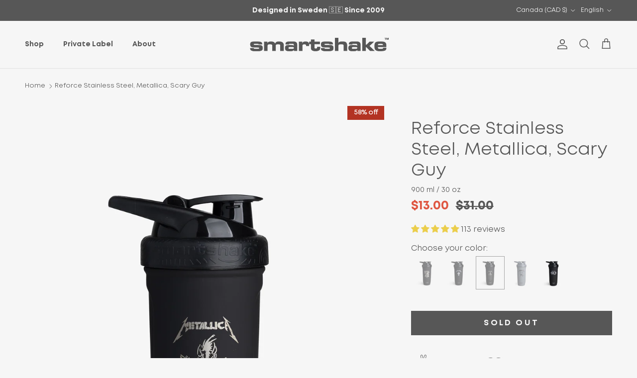

--- FILE ---
content_type: text/html; charset=utf-8
request_url: https://smartshake.com/en-ca/products/reforce-stainless-steel-metallica-scary-guy
body_size: 119260
content:
<!doctype html>
<html class="no-js" lang="en" dir="ltr">
<head>
  <!-- Google Consent Mode V2 Consentmo -->
    <!-- Google Consent Mode V2 Advanced Mode integration script for Consentmo GDPR Compliance App -->
    <script id="consentmo-gcmv2-advanced-mode-integration">
      const consentOutOfRegion = {
        analytics: true,
        marketing: true,
        functionality: true,
        adsDataRedaction: false,
        urlPassthrough: false,
      };

      window.dataLayer = window.dataLayer || [];
      function gtag(){dataLayer.push(arguments);}

      gtag('consent', 'default', {
        ad_storage: 'denied',
        ad_personalization: 'denied',
        ad_user_data: 'denied',
        analytics_storage: 'denied',
        functionality_storage: 'denied',
        personalization_storage:'denied',
        security_storage: 'granted',
        wait_for_update: 1500
      });

      document.addEventListener('consentmoSignal_onLoad', function(eventData) {
        const csmLoadSignal = eventData.detail || {isActive:false};
        console.log('LIQUID - consentmoSignal_onLoad event', csmLoadSignal);

        if (!csmLoadSignal.isActive) {
          console.log('LIQUID - isActive false - use consentOutOfRegion');
          gtag('consent', 'update', {
            ad_storage: consentOutOfRegion.marketing ? 'granted' : 'denied',
            ad_personalization: consentOutOfRegion.marketing ? 'granted' : 'denied',
            ad_user_data: consentOutOfRegion.marketing ? 'granted' : 'denied',
            analytics_storage: consentOutOfRegion.analytics ? 'granted' : 'denied',
            functionality_storage: consentOutOfRegion.functionality ? 'granted' : 'denied',
            personalization_storage: consentOutOfRegion.functionality ? 'granted' : 'denied',
            security_storage: 'granted',
          });
          gtag('set', 'ads_data_redaction', consentOutOfRegion.adsDataRedaction);
          gtag('set', 'url_passthrough', consentOutOfRegion.urlPassthrough);
          console.log('LIQUID - dataLayer', window.dataLayer);
        } else {
          console.log('LIQUID - set default-consent and subscribe consentmoSignal for consent-update');
          document.addEventListener('consentmoSignal', function(event) {
            const csmSignal = event.detail;
            const consentState = csmSignal.integration?.gcm?.isEnabled ? csmSignal.integration.gcm.state : csmSignal.state;
            console.log('LIQUID - consentmoSignal event', csmSignal);
            console.log('LIQUID - dataLayer', window.dataLayer);

            gtag('consent', 'update', consentState);
            if (csmSignal.integration?.gcm?.isEnabled) {
              gtag('set', 'ads_data_redaction', csmSignal.integration.gcm.adsDataRedaction);
              gtag('set', 'url_passthrough', csmSignal.integration.gcm.urlPassthrough);
            }
          });
        }
      });
    </script>
  <meta name="google-site-verification" content="LpZ-L8OSAlDf4h9tYC094v5Y5TsgHSGOldS1A0yBOnE" /><meta charset="utf-8">
<meta name="viewport" content="width=device-width,initial-scale=1">
<title>Reforce Stainless Steel, Metallica, Scary Guy &ndash; Smartshake</title><link rel="canonical" href="https://smartshake.com/en-ca/products/reforce-stainless-steel-metallica-scary-guy"><link rel="icon" href="//smartshake.com/cdn/shop/files/favicon-32x32.png?crop=center&height=48&v=1613791247&width=48" type="image/png">
  <link rel="apple-touch-icon" href="//smartshake.com/cdn/shop/files/favicon-32x32.png?crop=center&height=180&v=1613791247&width=180"><meta name="description" content="Show your metal spirit with the Metallica &quot;Scary Guy&quot; shaker. Featuring the iconic, menacing grin and wild eyes, this emblem captures the band&#39;s relentless energy and raw power.Battle-testedMore than 25 million happy customers since 2009. Durable design Keep using it for a decade or more. Leak-proof 100% guaranteed by "><meta property="og:site_name" content="Smartshake">
<meta property="og:url" content="https://smartshake.com/en-ca/products/reforce-stainless-steel-metallica-scary-guy">
<meta property="og:title" content="Reforce Stainless Steel, Metallica, Scary Guy">
<meta property="og:type" content="product">
<meta property="og:description" content="Show your metal spirit with the Metallica &quot;Scary Guy&quot; shaker. Featuring the iconic, menacing grin and wild eyes, this emblem captures the band&#39;s relentless energy and raw power.Battle-testedMore than 25 million happy customers since 2009. Durable design Keep using it for a decade or more. Leak-proof 100% guaranteed by "><meta property="og:image" content="http://smartshake.com/cdn/shop/files/Smartshake_Reforce_Stainless_Steel_Metallica_Scary_Guy.jpg?crop=center&height=1200&v=1719478517&width=1200">
  <meta property="og:image:secure_url" content="https://smartshake.com/cdn/shop/files/Smartshake_Reforce_Stainless_Steel_Metallica_Scary_Guy.jpg?crop=center&height=1200&v=1719478517&width=1200">
  <meta property="og:image:width" content="2048">
  <meta property="og:image:height" content="2560"><meta property="og:price:amount" content="13.00">
  <meta property="og:price:currency" content="CAD"><meta name="twitter:card" content="summary_large_image">
<meta name="twitter:title" content="Reforce Stainless Steel, Metallica, Scary Guy">
<meta name="twitter:description" content="Show your metal spirit with the Metallica &quot;Scary Guy&quot; shaker. Featuring the iconic, menacing grin and wild eyes, this emblem captures the band&#39;s relentless energy and raw power.Battle-testedMore than 25 million happy customers since 2009. Durable design Keep using it for a decade or more. Leak-proof 100% guaranteed by ">
<style>@font-face {
  font-family: Poppins;
  font-weight: 400;
  font-style: normal;
  font-display: fallback;
  src: url("//smartshake.com/cdn/fonts/poppins/poppins_n4.0ba78fa5af9b0e1a374041b3ceaadf0a43b41362.woff2") format("woff2"),
       url("//smartshake.com/cdn/fonts/poppins/poppins_n4.214741a72ff2596839fc9760ee7a770386cf16ca.woff") format("woff");
}
@font-face {
  font-family: Poppins;
  font-weight: 700;
  font-style: normal;
  font-display: fallback;
  src: url("//smartshake.com/cdn/fonts/poppins/poppins_n7.56758dcf284489feb014a026f3727f2f20a54626.woff2") format("woff2"),
       url("//smartshake.com/cdn/fonts/poppins/poppins_n7.f34f55d9b3d3205d2cd6f64955ff4b36f0cfd8da.woff") format("woff");
}
@font-face {
  font-family: Poppins;
  font-weight: 500;
  font-style: normal;
  font-display: fallback;
  src: url("//smartshake.com/cdn/fonts/poppins/poppins_n5.ad5b4b72b59a00358afc706450c864c3c8323842.woff2") format("woff2"),
       url("//smartshake.com/cdn/fonts/poppins/poppins_n5.33757fdf985af2d24b32fcd84c9a09224d4b2c39.woff") format("woff");
}
@font-face {
  font-family: Poppins;
  font-weight: 400;
  font-style: italic;
  font-display: fallback;
  src: url("//smartshake.com/cdn/fonts/poppins/poppins_i4.846ad1e22474f856bd6b81ba4585a60799a9f5d2.woff2") format("woff2"),
       url("//smartshake.com/cdn/fonts/poppins/poppins_i4.56b43284e8b52fc64c1fd271f289a39e8477e9ec.woff") format("woff");
}
@font-face {
  font-family: Poppins;
  font-weight: 700;
  font-style: italic;
  font-display: fallback;
  src: url("//smartshake.com/cdn/fonts/poppins/poppins_i7.42fd71da11e9d101e1e6c7932199f925f9eea42d.woff2") format("woff2"),
       url("//smartshake.com/cdn/fonts/poppins/poppins_i7.ec8499dbd7616004e21155106d13837fff4cf556.woff") format("woff");
}
@font-face {
  font-family: Poppins;
  font-weight: 400;
  font-style: normal;
  font-display: fallback;
  src: url("//smartshake.com/cdn/fonts/poppins/poppins_n4.0ba78fa5af9b0e1a374041b3ceaadf0a43b41362.woff2") format("woff2"),
       url("//smartshake.com/cdn/fonts/poppins/poppins_n4.214741a72ff2596839fc9760ee7a770386cf16ca.woff") format("woff");
}
@font-face {
  font-family: Poppins;
  font-weight: 400;
  font-style: normal;
  font-display: fallback;
  src: url("//smartshake.com/cdn/fonts/poppins/poppins_n4.0ba78fa5af9b0e1a374041b3ceaadf0a43b41362.woff2") format("woff2"),
       url("//smartshake.com/cdn/fonts/poppins/poppins_n4.214741a72ff2596839fc9760ee7a770386cf16ca.woff") format("woff");
}
@font-face {
  font-family: Poppins;
  font-weight: 400;
  font-style: normal;
  font-display: fallback;
  src: url("//smartshake.com/cdn/fonts/poppins/poppins_n4.0ba78fa5af9b0e1a374041b3ceaadf0a43b41362.woff2") format("woff2"),
       url("//smartshake.com/cdn/fonts/poppins/poppins_n4.214741a72ff2596839fc9760ee7a770386cf16ca.woff") format("woff");
}
@font-face {
  font-family: Poppins;
  font-weight: 600;
  font-style: normal;
  font-display: fallback;
  src: url("//smartshake.com/cdn/fonts/poppins/poppins_n6.aa29d4918bc243723d56b59572e18228ed0786f6.woff2") format("woff2"),
       url("//smartshake.com/cdn/fonts/poppins/poppins_n6.5f815d845fe073750885d5b7e619ee00e8111208.woff") format("woff");
}
:root {
  --page-container-width:          1580px;
  --reading-container-width:       720px;
  --divider-opacity:               0.14;
  --gutter-large:                  30px;
  --gutter-desktop:                20px;
  --gutter-mobile:                 16px;
  --section-padding:               50px;
  --larger-section-padding:        80px;
  --larger-section-padding-mobile: 60px;
  --largest-section-padding:       110px;
  --aos-animate-duration:          0.6s;

  --base-font-family:              Poppins, sans-serif;
  --base-font-weight:              400;
  --base-font-style:               normal;
  --heading-font-family:           Poppins, sans-serif;
  --heading-font-weight:           400;
  --heading-font-style:            normal;
  --heading-font-letter-spacing:   normal;
  --logo-font-family:              Poppins, sans-serif;
  --logo-font-weight:              400;
  --logo-font-style:               normal;
  --nav-font-family:               Poppins, sans-serif;
  --nav-font-weight:               400;
  --nav-font-style:                normal;

  --base-text-size:16px;
  --base-line-height:              1.6;
  --input-text-size:16px;
  --smaller-text-size-1:13px;
  --smaller-text-size-2:14px;
  --smaller-text-size-3:13px;
  --smaller-text-size-4:12px;
  --larger-text-size:35px;
  --super-large-text-size:61px;
  --super-large-mobile-text-size:28px;
  --larger-mobile-text-size:28px;
  --logo-text-size:24px;--btn-letter-spacing: normal;
    --btn-text-transform: none;
    --button-text-size: 16px;
    --quickbuy-button-text-size: 14px;
    --small-feature-link-font-size: 1em;
    --input-btn-padding-top: 13px;
    --input-btn-padding-bottom: 13px;--heading-text-transform:none;
  --nav-text-size:                      14px;
  --mobile-menu-font-weight:            inherit;

  --body-bg-color:                      246 246 246;
  --bg-color:                           246 246 246;
  --body-text-color:                    87 87 87;
  --text-color:                         87 87 87;

  --header-text-col:                    #575757;--header-text-hover-col:             var(--main-nav-link-hover-col);--header-bg-col:                     #f6f6f6;
  --heading-color:                     87 87 87;
  --body-heading-color:                87 87 87;
  --heading-divider-col:               #e2e2e2;

  --logo-col:                          #171717;
  --main-nav-bg:                       #f6f6f6;
  --main-nav-link-col:                 #575757;
  --main-nav-link-hover-col:           #171717;
  --main-nav-link-featured-col:        #df5641;

  --link-color:                        23 23 23;
  --body-link-color:                   23 23 23;

  --btn-bg-color:                        87 87 87;
  --btn-bg-hover-color:                  23 23 23;
  --btn-border-color:                    87 87 87;
  --btn-border-hover-color:              23 23 23;
  --btn-text-color:                      246 246 246;
  --btn-text-hover-color:                246 246 246;--btn-alt-bg-color:                    246 246 246;
  --btn-alt-text-color:                  87 87 87;
  --btn-alt-border-color:                87 87 87;
  --btn-alt-border-hover-color:          87 87 87;--btn-ter-bg-color:                    226 226 226;
  --btn-ter-text-color:                  36 36 36;
  --btn-ter-bg-hover-color:              87 87 87;
  --btn-ter-text-hover-color:            246 246 246;--btn-border-radius: 0;
    --btn-inspired-border-radius: 0;--color-scheme-default:                             #f6f6f6;
  --color-scheme-default-color:                       246 246 246;
  --color-scheme-default-text-color:                  87 87 87;
  --color-scheme-default-head-color:                  87 87 87;
  --color-scheme-default-link-color:                  23 23 23;
  --color-scheme-default-btn-text-color:              246 246 246;
  --color-scheme-default-btn-text-hover-color:        246 246 246;
  --color-scheme-default-btn-bg-color:                87 87 87;
  --color-scheme-default-btn-bg-hover-color:          23 23 23;
  --color-scheme-default-btn-border-color:            87 87 87;
  --color-scheme-default-btn-border-hover-color:      23 23 23;
  --color-scheme-default-btn-alt-text-color:          87 87 87;
  --color-scheme-default-btn-alt-bg-color:            246 246 246;
  --color-scheme-default-btn-alt-border-color:        87 87 87;
  --color-scheme-default-btn-alt-border-hover-color:  87 87 87;

  --color-scheme-1:                             #f6f6f6;
  --color-scheme-1-color:                       246 246 246;
  --color-scheme-1-text-color:                  87 87 87;
  --color-scheme-1-head-color:                  87 87 87;
  --color-scheme-1-link-color:                  0 125 199;
  --color-scheme-1-btn-text-color:              246 246 246;
  --color-scheme-1-btn-text-hover-color:        246 246 246;
  --color-scheme-1-btn-bg-color:                87 87 87;
  --color-scheme-1-btn-bg-hover-color:          23 23 23;
  --color-scheme-1-btn-border-color:            87 87 87;
  --color-scheme-1-btn-border-hover-color:      23 23 23;
  --color-scheme-1-btn-alt-text-color:          35 35 35;
  --color-scheme-1-btn-alt-bg-color:            246 246 246;
  --color-scheme-1-btn-alt-border-color:        35 35 35;
  --color-scheme-1-btn-alt-border-hover-color:  35 35 35;

  --color-scheme-2:                             linear-gradient(269deg, rgba(252, 169, 53, 1) 5%, rgba(252, 188, 53, 1) 47%, rgba(255, 198, 54, 1) 100%);
  --color-scheme-2-color:                       87 87 87;
  --color-scheme-2-text-color:                  246 246 246;
  --color-scheme-2-head-color:                  246 246 246;
  --color-scheme-2-link-color:                  246 246 246;
  --color-scheme-2-btn-text-color:              23 23 23;
  --color-scheme-2-btn-text-hover-color:        23 23 23;
  --color-scheme-2-btn-bg-color:                246 246 246;
  --color-scheme-2-btn-bg-hover-color:          226 226 226;
  --color-scheme-2-btn-border-color:            246 246 246;
  --color-scheme-2-btn-border-hover-color:      226 226 226;
  --color-scheme-2-btn-alt-text-color:          23 23 23;
  --color-scheme-2-btn-alt-bg-color:            246 246 246;
  --color-scheme-2-btn-alt-border-color:        23 23 23;
  --color-scheme-2-btn-alt-border-hover-color:  23 23 23;

  /* Shop Pay payment terms */
  --payment-terms-background-color:    #f6f6f6;--quickbuy-bg: 246 246 246;--body-input-background-color:       rgb(var(--body-bg-color));
  --input-background-color:            rgb(var(--body-bg-color));
  --body-input-text-color:             var(--body-text-color);
  --input-text-color:                  var(--body-text-color);
  --body-input-border-color:           rgb(206, 206, 206);
  --input-border-color:                rgb(206, 206, 206);
  --input-border-color-hover:          rgb(159, 159, 159);
  --input-border-color-active:         rgb(87, 87, 87);

  --swatch-cross-svg:                  url("data:image/svg+xml,%3Csvg xmlns='http://www.w3.org/2000/svg' width='240' height='240' viewBox='0 0 24 24' fill='none' stroke='rgb(206, 206, 206)' stroke-width='0.09' preserveAspectRatio='none' %3E%3Cline x1='24' y1='0' x2='0' y2='24'%3E%3C/line%3E%3C/svg%3E");
  --swatch-cross-hover:                url("data:image/svg+xml,%3Csvg xmlns='http://www.w3.org/2000/svg' width='240' height='240' viewBox='0 0 24 24' fill='none' stroke='rgb(159, 159, 159)' stroke-width='0.09' preserveAspectRatio='none' %3E%3Cline x1='24' y1='0' x2='0' y2='24'%3E%3C/line%3E%3C/svg%3E");
  --swatch-cross-active:               url("data:image/svg+xml,%3Csvg xmlns='http://www.w3.org/2000/svg' width='240' height='240' viewBox='0 0 24 24' fill='none' stroke='rgb(87, 87, 87)' stroke-width='0.09' preserveAspectRatio='none' %3E%3Cline x1='24' y1='0' x2='0' y2='24'%3E%3C/line%3E%3C/svg%3E");

  --footer-divider-col:                #969696;
  --footer-text-col:                   246 246 246;
  --footer-heading-col:                246 246 246;
  --footer-bg-col:                     87 87 87;--product-label-overlay-justify: flex-start;--product-label-overlay-align: flex-end;--product-label-overlay-reduction-text:   #ffffff;
  --product-label-overlay-reduction-bg:     #b33323;
  --product-label-overlay-reduction-text-weight: 600;
  --product-label-overlay-stock-text:       #ffffff;
  --product-label-overlay-stock-bg:         #4c4c4b;
  --product-label-overlay-new-text:         #808284;
  --product-label-overlay-new-bg:           #ffffff;
  --product-label-overlay-meta-text:        #171717;
  --product-label-overlay-meta-bg:          #66ff65;
  --product-label-sale-text:                #df5641;
  --product-label-sold-text:                #575757;
  --product-label-preorder-text:            #60a57e;

  --product-block-crop-align:               center;

  
  --product-block-price-align:              center;
  --product-block-price-item-margin-start:  .25rem;
  --product-block-price-item-margin-end:    .25rem;
  

  

  --collection-block-image-position:   center center;

  --swatch-picker-image-size:          70px;
  --swatch-crop-align:                 center center;

  --image-overlay-text-color:          246 246 246;--image-overlay-bg:                  rgba(23, 23, 23, 0.0);
  --image-overlay-shadow-start:        rgb(0 0 0 / 0.3);
  --image-overlay-box-opacity:         1.0;--product-inventory-ok-box-color:            #f2faf0;
  --product-inventory-ok-text-color:           #108043;
  --product-inventory-ok-icon-box-fill-color:  #fff;
  --product-inventory-low-box-color:           #fcf1cd;
  --product-inventory-low-text-color:          #dd9a1a;
  --product-inventory-low-icon-box-fill-color: #fff;
  --product-inventory-low-text-color-channels: 16, 128, 67;
  --product-inventory-ok-text-color-channels:  221, 154, 26;

  --rating-star-color: 246 165 41;--overlay-align-left: start;
    --overlay-align-right: end;}html[dir=rtl] {
  --overlay-right-text-m-left: 0;
  --overlay-right-text-m-right: auto;
  --overlay-left-shadow-left-left: 15%;
  --overlay-left-shadow-left-right: -50%;
  --overlay-left-shadow-right-left: -85%;
  --overlay-left-shadow-right-right: 0;
}.image-overlay--bg-box .text-overlay .text-overlay__text {
    --image-overlay-box-bg: 246 246 246;
    --heading-color: var(--body-heading-color);
    --text-color: var(--body-text-color);
    --link-color: var(--body-link-color);
  }::selection {
    background: rgb(var(--body-heading-color));
    color: rgb(var(--body-bg-color));
  }
  ::-moz-selection {
    background: rgb(var(--body-heading-color));
    color: rgb(var(--body-bg-color));
  }.use-color-scheme--default {
  --product-label-sale-text:           #df5641;
  --product-label-sold-text:           #575757;
  --product-label-preorder-text:       #60a57e;
  --input-background-color:            rgb(var(--body-bg-color));
  --input-text-color:                  var(--body-input-text-color);
  --input-border-color:                rgb(206, 206, 206);
  --input-border-color-hover:          rgb(159, 159, 159);
  --input-border-color-active:         rgb(87, 87, 87);
}</style>

 <link rel="apple-touch-icon" sizes="76x76" href="https://cdn.shopify.com/s/files/1/0484/7091/7273/files/apple-touch-icon-76x76.png?v=1661850791" />
  
  <link rel="apple-touch-icon" sizes="120x120" href="https://cdn.shopify.com/s/files/1/0484/7091/7273/files/apple-touch-icon-120x120.png?v=1661850791" />

  <link rel="apple-touch-icon" sizes="152x152" href="https://cdn.shopify.com/s/files/1/0484/7091/7273/files/apple-touch-icon-152x152.png?v=1661850791" />
  
  <link rel="apple-touch-icon" sizes="180x180" href="https://cdn.shopify.com/s/files/1/0484/7091/7273/files/apple-touch-icon-180x180.png?v=1661850791" />

       <script type="text/javascript" src="https://cdnjs.cloudflare.com/ajax/libs/jquery/3.5.1/jquery.min.js"></script>
    <script>
   $(document).ready(function(){
            $("body").find('h1.product_name,h1,span.title,h3,.grid-product__title, .mini-cart__item__title a,h3.regular_text,.product-block__title').each(function(index,elm){
                $(elm).html(
                    $(elm)
                        .html()
                       .replaceAll(/(Bohtal|Ultimate|Lunch Tote|Meal Prep|Ice Pack|Eco|Gym|Revive|Run|Lite|Reforce|Slim|Original2Go|ONE|Whey2Go|gone offroad|Pill Box|Become a Reseller|Shaker|Customer Support|FAQ|Privacy notice|Food Storage|Rock Band|Insulated|Accessories|Shopping Cart|Terms &amp; Conditions)/gi,'<span style="font-family:MontBold;">$1</span>')
                );
            });
        });
    </script>

  <link href="//smartshake.com/cdn/shop/t/47/assets/main.css?v=172312757779536793001752733753" rel="stylesheet" type="text/css" media="all" />
  <link href="//smartshake.com/cdn/shop/t/47/assets/custom.css?v=41271032842158650201758718675" rel="stylesheet" type="text/css" media="all" />
<link rel="preload" as="font" href="//smartshake.com/cdn/fonts/poppins/poppins_n4.0ba78fa5af9b0e1a374041b3ceaadf0a43b41362.woff2" type="font/woff2" crossorigin><link rel="preload" as="font" href="//smartshake.com/cdn/fonts/poppins/poppins_n4.0ba78fa5af9b0e1a374041b3ceaadf0a43b41362.woff2" type="font/woff2" crossorigin><script src="https://www.google.com/recaptcha/api.js" async defer></script>
  <script>
    document.documentElement.className = document.documentElement.className.replace('no-js', 'js');

    window.theme = {
      info: {
        name: 'Symmetry',
        version: '8.0.0'
      },
      device: {
        hasTouch: window.matchMedia('(any-pointer: coarse)').matches,
        hasHover: window.matchMedia('(hover: hover)').matches
      },
      mediaQueries: {
        md: '(min-width: 768px)',
        productMediaCarouselBreak: '(min-width: 1041px)'
      },
      routes: {
        base: 'https://smartshake.com',
        cart: '/en-ca/cart',
        cartAdd: '/en-ca/cart/add.js',
        cartUpdate: '/en-ca/cart/update.js',
        predictiveSearch: '/en-ca/search/suggest'
      },
      strings: {
        cartTermsConfirmation: "You must agree to the terms and conditions before continuing.",
        cartItemsQuantityError: "You can only add [QUANTITY] of this item to your cart.",
        generalSearchViewAll: "View all search results",
        noStock: "Sold out",
        noVariant: "Unavailable",
        productsProductChooseA: "Choose a",
        generalSearchPages: "Pages",
        generalSearchNoResultsWithoutTerms: "Sorry, we couldnʼt find any results",
        shippingCalculator: {
          singleRate: "There is one shipping rate for this destination:",
          multipleRates: "There are multiple shipping rates for this destination:",
          noRates: "We do not ship to this destination."
        },
        regularPrice: "Regular price",
        salePrice: "Sale price"
      },
      settings: {
        moneyWithCurrencyFormat: "${{amount}} CAD",
        cartType: "drawer",
        afterAddToCart: "drawer",
        quickbuyStyle: "button",
        externalLinksNewTab: true,
        internalLinksSmoothScroll: true
      }
    }

    theme.inlineNavigationCheck = function() {
      var pageHeader = document.querySelector('.pageheader'),
          inlineNavContainer = pageHeader.querySelector('.logo-area__left__inner'),
          inlineNav = inlineNavContainer.querySelector('.navigation--left');
      if (inlineNav && getComputedStyle(inlineNav).display != 'none') {
        var inlineMenuCentered = document.querySelector('.pageheader--layout-inline-menu-center'),
            logoContainer = document.querySelector('.logo-area__middle__inner');
        if(inlineMenuCentered) {
          var rightWidth = document.querySelector('.logo-area__right__inner').clientWidth,
              middleWidth = logoContainer.clientWidth,
              logoArea = document.querySelector('.logo-area'),
              computedLogoAreaStyle = getComputedStyle(logoArea),
              logoAreaInnerWidth = logoArea.clientWidth - Math.ceil(parseFloat(computedLogoAreaStyle.paddingLeft)) - Math.ceil(parseFloat(computedLogoAreaStyle.paddingRight)),
              availableNavWidth = logoAreaInnerWidth - Math.max(rightWidth, middleWidth) * 2 - 40;
          inlineNavContainer.style.maxWidth = availableNavWidth + 'px';
        }

        var firstInlineNavLink = inlineNav.querySelector('.navigation__item:first-child'),
            lastInlineNavLink = inlineNav.querySelector('.navigation__item:last-child');
        if (lastInlineNavLink) {
          var inlineNavWidth = null;
          if(document.querySelector('html[dir=rtl]')) {
            inlineNavWidth = firstInlineNavLink.offsetLeft - lastInlineNavLink.offsetLeft + firstInlineNavLink.offsetWidth;
          } else {
            inlineNavWidth = lastInlineNavLink.offsetLeft - firstInlineNavLink.offsetLeft + lastInlineNavLink.offsetWidth;
          }
          if (inlineNavContainer.offsetWidth >= inlineNavWidth) {
            pageHeader.classList.add('pageheader--layout-inline-permitted');
            var tallLogo = logoContainer.clientHeight > lastInlineNavLink.clientHeight + 20;
            if (tallLogo) {
              inlineNav.classList.add('navigation--tight-underline');
            } else {
              inlineNav.classList.remove('navigation--tight-underline');
            }
          } else {
            pageHeader.classList.remove('pageheader--layout-inline-permitted');
          }
        }
      }
    };

    theme.setInitialHeaderHeightProperty = () => {
      const section = document.querySelector('.section-header');
      if (section) {
        document.documentElement.style.setProperty('--theme-header-height', Math.ceil(section.clientHeight) + 'px');
      }
    };
  </script>

  <script src="//smartshake.com/cdn/shop/t/47/assets/main.js?v=150891663519462644191752733753" defer></script>
    <script src="//smartshake.com/cdn/shop/t/47/assets/animate-on-scroll.js?v=15249566486942820451752733752" defer></script>
    <link href="//smartshake.com/cdn/shop/t/47/assets/animate-on-scroll.css?v=135962721104954213331752733752" rel="stylesheet" type="text/css" media="all" />
  

  <script>window.performance && window.performance.mark && window.performance.mark('shopify.content_for_header.start');</script><meta id="shopify-digital-wallet" name="shopify-digital-wallet" content="/48470917273/digital_wallets/dialog">
<meta name="shopify-checkout-api-token" content="dff274cb0adacc6230a0e0f610ca70e4">
<meta id="in-context-paypal-metadata" data-shop-id="48470917273" data-venmo-supported="false" data-environment="production" data-locale="en_US" data-paypal-v4="true" data-currency="CAD">
<link rel="alternate" hreflang="x-default" href="https://smartshake.com/products/reforce-stainless-steel-metallica-scary-guy">
<link rel="alternate" hreflang="sv" href="https://smartshake.com/products/reforce-stainless-steel-metallica-scary-guy">
<link rel="alternate" hreflang="en" href="https://smartshake.com/en/products/reforce-stainless-steel-metallica-scary-guy">
<link rel="alternate" hreflang="de-AT" href="https://smartshake.de/products/reforce-stainless-steel-metallica-scary-guy">
<link rel="alternate" hreflang="en-AT" href="https://smartshake.de/en/products/reforce-stainless-steel-metallica-scary-guy">
<link rel="alternate" hreflang="de-DE" href="https://smartshake.de/products/reforce-stainless-steel-metallica-scary-guy">
<link rel="alternate" hreflang="en-DE" href="https://smartshake.de/en/products/reforce-stainless-steel-metallica-scary-guy">
<link rel="alternate" hreflang="fr-FR" href="https://smartshake.com/fr-fr/products/reforce-stainless-steel-metallica-scary-guy">
<link rel="alternate" hreflang="en-FR" href="https://smartshake.com/en-fr/products/reforce-stainless-steel-metallica-scary-guy">
<link rel="alternate" hreflang="en-NO" href="https://smartshake.com/en-no/products/reforce-stainless-steel-metallica-scary-guy">
<link rel="alternate" hreflang="es-ES" href="https://smartshake.com/es-es/products/reforce-stainless-steel-metallica-scary-guy">
<link rel="alternate" hreflang="en-ES" href="https://smartshake.com/en-es/products/reforce-stainless-steel-metallica-scary-guy">
<link rel="alternate" hreflang="en-CA" href="https://smartshake.com/en-ca/products/reforce-stainless-steel-metallica-scary-guy">
<link rel="alternate" hreflang="fr-CA" href="https://smartshake.com/fr-ca/products/reforce-stainless-steel-metallica-scary-guy">
<link rel="alternate" hreflang="en-DK" href="https://smartshake.com/en-dk/products/reforce-stainless-steel-metallica-scary-guy">
<link rel="alternate" hreflang="en-AX" href="https://smartshake.com/en-fi/products/reforce-stainless-steel-metallica-scary-guy">
<link rel="alternate" hreflang="sv-AX" href="https://smartshake.com/sv-fi/products/reforce-stainless-steel-metallica-scary-guy">
<link rel="alternate" hreflang="en-FI" href="https://smartshake.com/en-fi/products/reforce-stainless-steel-metallica-scary-guy">
<link rel="alternate" hreflang="sv-FI" href="https://smartshake.com/sv-fi/products/reforce-stainless-steel-metallica-scary-guy">
<link rel="alternate" hreflang="en-GF" href="https://smartshake.com/en-esp/products/reforce-stainless-steel-metallica-scary-guy">
<link rel="alternate" hreflang="es-GF" href="https://smartshake.com/es-esp/products/reforce-stainless-steel-metallica-scary-guy">
<link rel="alternate" hreflang="en-AR" href="https://smartshake.com/en-esp/products/reforce-stainless-steel-metallica-scary-guy">
<link rel="alternate" hreflang="es-AR" href="https://smartshake.com/es-esp/products/reforce-stainless-steel-metallica-scary-guy">
<link rel="alternate" hreflang="en-BO" href="https://smartshake.com/en-esp/products/reforce-stainless-steel-metallica-scary-guy">
<link rel="alternate" hreflang="es-BO" href="https://smartshake.com/es-esp/products/reforce-stainless-steel-metallica-scary-guy">
<link rel="alternate" hreflang="en-BR" href="https://smartshake.com/en-esp/products/reforce-stainless-steel-metallica-scary-guy">
<link rel="alternate" hreflang="es-BR" href="https://smartshake.com/es-esp/products/reforce-stainless-steel-metallica-scary-guy">
<link rel="alternate" hreflang="en-CL" href="https://smartshake.com/en-esp/products/reforce-stainless-steel-metallica-scary-guy">
<link rel="alternate" hreflang="es-CL" href="https://smartshake.com/es-esp/products/reforce-stainless-steel-metallica-scary-guy">
<link rel="alternate" hreflang="en-CO" href="https://smartshake.com/en-esp/products/reforce-stainless-steel-metallica-scary-guy">
<link rel="alternate" hreflang="es-CO" href="https://smartshake.com/es-esp/products/reforce-stainless-steel-metallica-scary-guy">
<link rel="alternate" hreflang="en-DO" href="https://smartshake.com/en-esp/products/reforce-stainless-steel-metallica-scary-guy">
<link rel="alternate" hreflang="es-DO" href="https://smartshake.com/es-esp/products/reforce-stainless-steel-metallica-scary-guy">
<link rel="alternate" hreflang="en-EC" href="https://smartshake.com/en-esp/products/reforce-stainless-steel-metallica-scary-guy">
<link rel="alternate" hreflang="es-EC" href="https://smartshake.com/es-esp/products/reforce-stainless-steel-metallica-scary-guy">
<link rel="alternate" hreflang="en-FK" href="https://smartshake.com/en-esp/products/reforce-stainless-steel-metallica-scary-guy">
<link rel="alternate" hreflang="es-FK" href="https://smartshake.com/es-esp/products/reforce-stainless-steel-metallica-scary-guy">
<link rel="alternate" hreflang="en-GS" href="https://smartshake.com/en-esp/products/reforce-stainless-steel-metallica-scary-guy">
<link rel="alternate" hreflang="es-GS" href="https://smartshake.com/es-esp/products/reforce-stainless-steel-metallica-scary-guy">
<link rel="alternate" hreflang="en-GT" href="https://smartshake.com/en-esp/products/reforce-stainless-steel-metallica-scary-guy">
<link rel="alternate" hreflang="es-GT" href="https://smartshake.com/es-esp/products/reforce-stainless-steel-metallica-scary-guy">
<link rel="alternate" hreflang="en-GY" href="https://smartshake.com/en-esp/products/reforce-stainless-steel-metallica-scary-guy">
<link rel="alternate" hreflang="es-GY" href="https://smartshake.com/es-esp/products/reforce-stainless-steel-metallica-scary-guy">
<link rel="alternate" hreflang="en-HN" href="https://smartshake.com/en-esp/products/reforce-stainless-steel-metallica-scary-guy">
<link rel="alternate" hreflang="es-HN" href="https://smartshake.com/es-esp/products/reforce-stainless-steel-metallica-scary-guy">
<link rel="alternate" hreflang="en-MX" href="https://smartshake.com/en-esp/products/reforce-stainless-steel-metallica-scary-guy">
<link rel="alternate" hreflang="es-MX" href="https://smartshake.com/es-esp/products/reforce-stainless-steel-metallica-scary-guy">
<link rel="alternate" hreflang="en-PE" href="https://smartshake.com/en-esp/products/reforce-stainless-steel-metallica-scary-guy">
<link rel="alternate" hreflang="es-PE" href="https://smartshake.com/es-esp/products/reforce-stainless-steel-metallica-scary-guy">
<link rel="alternate" hreflang="en-PY" href="https://smartshake.com/en-esp/products/reforce-stainless-steel-metallica-scary-guy">
<link rel="alternate" hreflang="es-PY" href="https://smartshake.com/es-esp/products/reforce-stainless-steel-metallica-scary-guy">
<link rel="alternate" hreflang="en-SR" href="https://smartshake.com/en-esp/products/reforce-stainless-steel-metallica-scary-guy">
<link rel="alternate" hreflang="es-SR" href="https://smartshake.com/es-esp/products/reforce-stainless-steel-metallica-scary-guy">
<link rel="alternate" hreflang="en-SV" href="https://smartshake.com/en-esp/products/reforce-stainless-steel-metallica-scary-guy">
<link rel="alternate" hreflang="es-SV" href="https://smartshake.com/es-esp/products/reforce-stainless-steel-metallica-scary-guy">
<link rel="alternate" hreflang="en-UY" href="https://smartshake.com/en-esp/products/reforce-stainless-steel-metallica-scary-guy">
<link rel="alternate" hreflang="es-UY" href="https://smartshake.com/es-esp/products/reforce-stainless-steel-metallica-scary-guy">
<link rel="alternate" hreflang="en-VE" href="https://smartshake.com/en-esp/products/reforce-stainless-steel-metallica-scary-guy">
<link rel="alternate" hreflang="es-VE" href="https://smartshake.com/es-esp/products/reforce-stainless-steel-metallica-scary-guy">
<link rel="alternate" hreflang="it-IT" href="https://smartshake.com/it-it/products/reforce-stainless-steel-metallica-scary-guy">
<link rel="alternate" hreflang="en-IT" href="https://smartshake.com/en-it/products/reforce-stainless-steel-metallica-scary-guy">
<link rel="alternate" hreflang="en-AD" href="https://smartshake.com/en-eu/products/reforce-stainless-steel-metallica-scary-guy">
<link rel="alternate" hreflang="en-BE" href="https://smartshake.com/en-eu/products/reforce-stainless-steel-metallica-scary-guy">
<link rel="alternate" hreflang="en-CY" href="https://smartshake.com/en-eu/products/reforce-stainless-steel-metallica-scary-guy">
<link rel="alternate" hreflang="en-EE" href="https://smartshake.com/en-eu/products/reforce-stainless-steel-metallica-scary-guy">
<link rel="alternate" hreflang="en-TF" href="https://smartshake.com/en-eu/products/reforce-stainless-steel-metallica-scary-guy">
<link rel="alternate" hreflang="en-GR" href="https://smartshake.com/en-eu/products/reforce-stainless-steel-metallica-scary-guy">
<link rel="alternate" hreflang="en-GP" href="https://smartshake.com/en-eu/products/reforce-stainless-steel-metallica-scary-guy">
<link rel="alternate" hreflang="en-VA" href="https://smartshake.com/en-eu/products/reforce-stainless-steel-metallica-scary-guy">
<link rel="alternate" hreflang="en-IE" href="https://smartshake.com/en-eu/products/reforce-stainless-steel-metallica-scary-guy">
<link rel="alternate" hreflang="en-XK" href="https://smartshake.com/en-eu/products/reforce-stainless-steel-metallica-scary-guy">
<link rel="alternate" hreflang="en-LV" href="https://smartshake.com/en-eu/products/reforce-stainless-steel-metallica-scary-guy">
<link rel="alternate" hreflang="en-LT" href="https://smartshake.com/en-eu/products/reforce-stainless-steel-metallica-scary-guy">
<link rel="alternate" hreflang="en-LU" href="https://smartshake.com/en-eu/products/reforce-stainless-steel-metallica-scary-guy">
<link rel="alternate" hreflang="en-MT" href="https://smartshake.com/en-eu/products/reforce-stainless-steel-metallica-scary-guy">
<link rel="alternate" hreflang="en-MQ" href="https://smartshake.com/en-eu/products/reforce-stainless-steel-metallica-scary-guy">
<link rel="alternate" hreflang="en-YT" href="https://smartshake.com/en-eu/products/reforce-stainless-steel-metallica-scary-guy">
<link rel="alternate" hreflang="en-MC" href="https://smartshake.com/en-eu/products/reforce-stainless-steel-metallica-scary-guy">
<link rel="alternate" hreflang="en-ME" href="https://smartshake.com/en-eu/products/reforce-stainless-steel-metallica-scary-guy">
<link rel="alternate" hreflang="en-PT" href="https://smartshake.com/en-eu/products/reforce-stainless-steel-metallica-scary-guy">
<link rel="alternate" hreflang="en-RE" href="https://smartshake.com/en-eu/products/reforce-stainless-steel-metallica-scary-guy">
<link rel="alternate" hreflang="en-BL" href="https://smartshake.com/en-eu/products/reforce-stainless-steel-metallica-scary-guy">
<link rel="alternate" hreflang="en-MF" href="https://smartshake.com/en-eu/products/reforce-stainless-steel-metallica-scary-guy">
<link rel="alternate" hreflang="en-PM" href="https://smartshake.com/en-eu/products/reforce-stainless-steel-metallica-scary-guy">
<link rel="alternate" hreflang="en-SM" href="https://smartshake.com/en-eu/products/reforce-stainless-steel-metallica-scary-guy">
<link rel="alternate" hreflang="en-SK" href="https://smartshake.com/en-eu/products/reforce-stainless-steel-metallica-scary-guy">
<link rel="alternate" hreflang="en-SI" href="https://smartshake.com/en-eu/products/reforce-stainless-steel-metallica-scary-guy">
<link rel="alternate" hreflang="en-BG" href="https://smartshake.com/en-eu/products/reforce-stainless-steel-metallica-scary-guy">
<link rel="alternate" hreflang="en-HR" href="https://smartshake.com/en-eu/products/reforce-stainless-steel-metallica-scary-guy">
<link rel="alternate" hreflang="en-CZ" href="https://smartshake.com/en-eu/products/reforce-stainless-steel-metallica-scary-guy">
<link rel="alternate" hreflang="en-FO" href="https://smartshake.com/en-eu/products/reforce-stainless-steel-metallica-scary-guy">
<link rel="alternate" hreflang="en-GI" href="https://smartshake.com/en-eu/products/reforce-stainless-steel-metallica-scary-guy">
<link rel="alternate" hreflang="en-GL" href="https://smartshake.com/en-eu/products/reforce-stainless-steel-metallica-scary-guy">
<link rel="alternate" hreflang="en-GG" href="https://smartshake.com/en-eu/products/reforce-stainless-steel-metallica-scary-guy">
<link rel="alternate" hreflang="en-HU" href="https://smartshake.com/en-eu/products/reforce-stainless-steel-metallica-scary-guy">
<link rel="alternate" hreflang="en-JE" href="https://smartshake.com/en-eu/products/reforce-stainless-steel-metallica-scary-guy">
<link rel="alternate" hreflang="en-PL" href="https://smartshake.com/en-eu/products/reforce-stainless-steel-metallica-scary-guy">
<link rel="alternate" hreflang="en-RO" href="https://smartshake.com/en-eu/products/reforce-stainless-steel-metallica-scary-guy">
<link rel="alternate" hreflang="en-AC" href="https://smartshake.com/en-en/products/reforce-stainless-steel-metallica-scary-guy">
<link rel="alternate" hreflang="en-AE" href="https://smartshake.com/en-en/products/reforce-stainless-steel-metallica-scary-guy">
<link rel="alternate" hreflang="en-AF" href="https://smartshake.com/en-en/products/reforce-stainless-steel-metallica-scary-guy">
<link rel="alternate" hreflang="en-AG" href="https://smartshake.com/en-en/products/reforce-stainless-steel-metallica-scary-guy">
<link rel="alternate" hreflang="en-AI" href="https://smartshake.com/en-en/products/reforce-stainless-steel-metallica-scary-guy">
<link rel="alternate" hreflang="en-AL" href="https://smartshake.com/en-en/products/reforce-stainless-steel-metallica-scary-guy">
<link rel="alternate" hreflang="en-AM" href="https://smartshake.com/en-en/products/reforce-stainless-steel-metallica-scary-guy">
<link rel="alternate" hreflang="en-AO" href="https://smartshake.com/en-en/products/reforce-stainless-steel-metallica-scary-guy">
<link rel="alternate" hreflang="en-AU" href="https://smartshake.com/en-en/products/reforce-stainless-steel-metallica-scary-guy">
<link rel="alternate" hreflang="en-AW" href="https://smartshake.com/en-en/products/reforce-stainless-steel-metallica-scary-guy">
<link rel="alternate" hreflang="en-AZ" href="https://smartshake.com/en-en/products/reforce-stainless-steel-metallica-scary-guy">
<link rel="alternate" hreflang="en-BA" href="https://smartshake.com/en-en/products/reforce-stainless-steel-metallica-scary-guy">
<link rel="alternate" hreflang="en-BB" href="https://smartshake.com/en-en/products/reforce-stainless-steel-metallica-scary-guy">
<link rel="alternate" hreflang="en-BD" href="https://smartshake.com/en-en/products/reforce-stainless-steel-metallica-scary-guy">
<link rel="alternate" hreflang="en-BF" href="https://smartshake.com/en-en/products/reforce-stainless-steel-metallica-scary-guy">
<link rel="alternate" hreflang="en-BH" href="https://smartshake.com/en-en/products/reforce-stainless-steel-metallica-scary-guy">
<link rel="alternate" hreflang="en-BI" href="https://smartshake.com/en-en/products/reforce-stainless-steel-metallica-scary-guy">
<link rel="alternate" hreflang="en-BJ" href="https://smartshake.com/en-en/products/reforce-stainless-steel-metallica-scary-guy">
<link rel="alternate" hreflang="en-BM" href="https://smartshake.com/en-en/products/reforce-stainless-steel-metallica-scary-guy">
<link rel="alternate" hreflang="en-BN" href="https://smartshake.com/en-en/products/reforce-stainless-steel-metallica-scary-guy">
<link rel="alternate" hreflang="en-BQ" href="https://smartshake.com/en-en/products/reforce-stainless-steel-metallica-scary-guy">
<link rel="alternate" hreflang="en-BS" href="https://smartshake.com/en-en/products/reforce-stainless-steel-metallica-scary-guy">
<link rel="alternate" hreflang="en-BT" href="https://smartshake.com/en-en/products/reforce-stainless-steel-metallica-scary-guy">
<link rel="alternate" hreflang="en-BW" href="https://smartshake.com/en-en/products/reforce-stainless-steel-metallica-scary-guy">
<link rel="alternate" hreflang="en-BY" href="https://smartshake.com/en-en/products/reforce-stainless-steel-metallica-scary-guy">
<link rel="alternate" hreflang="en-BZ" href="https://smartshake.com/en-en/products/reforce-stainless-steel-metallica-scary-guy">
<link rel="alternate" hreflang="en-CC" href="https://smartshake.com/en-en/products/reforce-stainless-steel-metallica-scary-guy">
<link rel="alternate" hreflang="en-CD" href="https://smartshake.com/en-en/products/reforce-stainless-steel-metallica-scary-guy">
<link rel="alternate" hreflang="en-CF" href="https://smartshake.com/en-en/products/reforce-stainless-steel-metallica-scary-guy">
<link rel="alternate" hreflang="en-CG" href="https://smartshake.com/en-en/products/reforce-stainless-steel-metallica-scary-guy">
<link rel="alternate" hreflang="en-CH" href="https://smartshake.com/en-en/products/reforce-stainless-steel-metallica-scary-guy">
<link rel="alternate" hreflang="en-CI" href="https://smartshake.com/en-en/products/reforce-stainless-steel-metallica-scary-guy">
<link rel="alternate" hreflang="en-CK" href="https://smartshake.com/en-en/products/reforce-stainless-steel-metallica-scary-guy">
<link rel="alternate" hreflang="en-CM" href="https://smartshake.com/en-en/products/reforce-stainless-steel-metallica-scary-guy">
<link rel="alternate" hreflang="en-CN" href="https://smartshake.com/en-en/products/reforce-stainless-steel-metallica-scary-guy">
<link rel="alternate" hreflang="en-CR" href="https://smartshake.com/en-en/products/reforce-stainless-steel-metallica-scary-guy">
<link rel="alternate" hreflang="en-CV" href="https://smartshake.com/en-en/products/reforce-stainless-steel-metallica-scary-guy">
<link rel="alternate" hreflang="en-CW" href="https://smartshake.com/en-en/products/reforce-stainless-steel-metallica-scary-guy">
<link rel="alternate" hreflang="en-CX" href="https://smartshake.com/en-en/products/reforce-stainless-steel-metallica-scary-guy">
<link rel="alternate" hreflang="en-DJ" href="https://smartshake.com/en-en/products/reforce-stainless-steel-metallica-scary-guy">
<link rel="alternate" hreflang="en-DM" href="https://smartshake.com/en-en/products/reforce-stainless-steel-metallica-scary-guy">
<link rel="alternate" hreflang="en-DZ" href="https://smartshake.com/en-en/products/reforce-stainless-steel-metallica-scary-guy">
<link rel="alternate" hreflang="en-EG" href="https://smartshake.com/en-en/products/reforce-stainless-steel-metallica-scary-guy">
<link rel="alternate" hreflang="en-EH" href="https://smartshake.com/en-en/products/reforce-stainless-steel-metallica-scary-guy">
<link rel="alternate" hreflang="en-ER" href="https://smartshake.com/en-en/products/reforce-stainless-steel-metallica-scary-guy">
<link rel="alternate" hreflang="en-ET" href="https://smartshake.com/en-en/products/reforce-stainless-steel-metallica-scary-guy">
<link rel="alternate" hreflang="en-FJ" href="https://smartshake.com/en-en/products/reforce-stainless-steel-metallica-scary-guy">
<link rel="alternate" hreflang="en-GA" href="https://smartshake.com/en-en/products/reforce-stainless-steel-metallica-scary-guy">
<link rel="alternate" hreflang="en-GD" href="https://smartshake.com/en-en/products/reforce-stainless-steel-metallica-scary-guy">
<link rel="alternate" hreflang="en-GE" href="https://smartshake.com/en-en/products/reforce-stainless-steel-metallica-scary-guy">
<link rel="alternate" hreflang="en-GH" href="https://smartshake.com/en-en/products/reforce-stainless-steel-metallica-scary-guy">
<link rel="alternate" hreflang="en-GM" href="https://smartshake.com/en-en/products/reforce-stainless-steel-metallica-scary-guy">
<link rel="alternate" hreflang="en-GN" href="https://smartshake.com/en-en/products/reforce-stainless-steel-metallica-scary-guy">
<link rel="alternate" hreflang="en-GQ" href="https://smartshake.com/en-en/products/reforce-stainless-steel-metallica-scary-guy">
<link rel="alternate" hreflang="en-GW" href="https://smartshake.com/en-en/products/reforce-stainless-steel-metallica-scary-guy">
<link rel="alternate" hreflang="en-HK" href="https://smartshake.com/en-en/products/reforce-stainless-steel-metallica-scary-guy">
<link rel="alternate" hreflang="en-HT" href="https://smartshake.com/en-en/products/reforce-stainless-steel-metallica-scary-guy">
<link rel="alternate" hreflang="en-ID" href="https://smartshake.com/en-en/products/reforce-stainless-steel-metallica-scary-guy">
<link rel="alternate" hreflang="en-IL" href="https://smartshake.com/en-en/products/reforce-stainless-steel-metallica-scary-guy">
<link rel="alternate" hreflang="en-IM" href="https://smartshake.com/en-en/products/reforce-stainless-steel-metallica-scary-guy">
<link rel="alternate" hreflang="en-IN" href="https://smartshake.com/en-en/products/reforce-stainless-steel-metallica-scary-guy">
<link rel="alternate" hreflang="en-IO" href="https://smartshake.com/en-en/products/reforce-stainless-steel-metallica-scary-guy">
<link rel="alternate" hreflang="en-IQ" href="https://smartshake.com/en-en/products/reforce-stainless-steel-metallica-scary-guy">
<link rel="alternate" hreflang="en-IS" href="https://smartshake.com/en-en/products/reforce-stainless-steel-metallica-scary-guy">
<link rel="alternate" hreflang="en-JM" href="https://smartshake.com/en-en/products/reforce-stainless-steel-metallica-scary-guy">
<link rel="alternate" hreflang="en-JO" href="https://smartshake.com/en-en/products/reforce-stainless-steel-metallica-scary-guy">
<link rel="alternate" hreflang="en-JP" href="https://smartshake.com/en-en/products/reforce-stainless-steel-metallica-scary-guy">
<link rel="alternate" hreflang="en-KE" href="https://smartshake.com/en-en/products/reforce-stainless-steel-metallica-scary-guy">
<link rel="alternate" hreflang="en-KG" href="https://smartshake.com/en-en/products/reforce-stainless-steel-metallica-scary-guy">
<link rel="alternate" hreflang="en-KH" href="https://smartshake.com/en-en/products/reforce-stainless-steel-metallica-scary-guy">
<link rel="alternate" hreflang="en-KI" href="https://smartshake.com/en-en/products/reforce-stainless-steel-metallica-scary-guy">
<link rel="alternate" hreflang="en-KM" href="https://smartshake.com/en-en/products/reforce-stainless-steel-metallica-scary-guy">
<link rel="alternate" hreflang="en-KN" href="https://smartshake.com/en-en/products/reforce-stainless-steel-metallica-scary-guy">
<link rel="alternate" hreflang="en-KR" href="https://smartshake.com/en-en/products/reforce-stainless-steel-metallica-scary-guy">
<link rel="alternate" hreflang="en-KW" href="https://smartshake.com/en-en/products/reforce-stainless-steel-metallica-scary-guy">
<link rel="alternate" hreflang="en-KY" href="https://smartshake.com/en-en/products/reforce-stainless-steel-metallica-scary-guy">
<link rel="alternate" hreflang="en-KZ" href="https://smartshake.com/en-en/products/reforce-stainless-steel-metallica-scary-guy">
<link rel="alternate" hreflang="en-LA" href="https://smartshake.com/en-en/products/reforce-stainless-steel-metallica-scary-guy">
<link rel="alternate" hreflang="en-LB" href="https://smartshake.com/en-en/products/reforce-stainless-steel-metallica-scary-guy">
<link rel="alternate" hreflang="en-LC" href="https://smartshake.com/en-en/products/reforce-stainless-steel-metallica-scary-guy">
<link rel="alternate" hreflang="en-LI" href="https://smartshake.com/en-en/products/reforce-stainless-steel-metallica-scary-guy">
<link rel="alternate" hreflang="en-LK" href="https://smartshake.com/en-en/products/reforce-stainless-steel-metallica-scary-guy">
<link rel="alternate" hreflang="en-LR" href="https://smartshake.com/en-en/products/reforce-stainless-steel-metallica-scary-guy">
<link rel="alternate" hreflang="en-LS" href="https://smartshake.com/en-en/products/reforce-stainless-steel-metallica-scary-guy">
<link rel="alternate" hreflang="en-LY" href="https://smartshake.com/en-en/products/reforce-stainless-steel-metallica-scary-guy">
<link rel="alternate" hreflang="en-MA" href="https://smartshake.com/en-en/products/reforce-stainless-steel-metallica-scary-guy">
<link rel="alternate" hreflang="en-MD" href="https://smartshake.com/en-en/products/reforce-stainless-steel-metallica-scary-guy">
<link rel="alternate" hreflang="en-MG" href="https://smartshake.com/en-en/products/reforce-stainless-steel-metallica-scary-guy">
<link rel="alternate" hreflang="en-MK" href="https://smartshake.com/en-en/products/reforce-stainless-steel-metallica-scary-guy">
<link rel="alternate" hreflang="en-ML" href="https://smartshake.com/en-en/products/reforce-stainless-steel-metallica-scary-guy">
<link rel="alternate" hreflang="en-MM" href="https://smartshake.com/en-en/products/reforce-stainless-steel-metallica-scary-guy">
<link rel="alternate" hreflang="en-MN" href="https://smartshake.com/en-en/products/reforce-stainless-steel-metallica-scary-guy">
<link rel="alternate" hreflang="en-MO" href="https://smartshake.com/en-en/products/reforce-stainless-steel-metallica-scary-guy">
<link rel="alternate" hreflang="en-MR" href="https://smartshake.com/en-en/products/reforce-stainless-steel-metallica-scary-guy">
<link rel="alternate" hreflang="en-MS" href="https://smartshake.com/en-en/products/reforce-stainless-steel-metallica-scary-guy">
<link rel="alternate" hreflang="en-MU" href="https://smartshake.com/en-en/products/reforce-stainless-steel-metallica-scary-guy">
<link rel="alternate" hreflang="en-MV" href="https://smartshake.com/en-en/products/reforce-stainless-steel-metallica-scary-guy">
<link rel="alternate" hreflang="en-MW" href="https://smartshake.com/en-en/products/reforce-stainless-steel-metallica-scary-guy">
<link rel="alternate" hreflang="en-MY" href="https://smartshake.com/en-en/products/reforce-stainless-steel-metallica-scary-guy">
<link rel="alternate" hreflang="en-MZ" href="https://smartshake.com/en-en/products/reforce-stainless-steel-metallica-scary-guy">
<link rel="alternate" hreflang="en-NA" href="https://smartshake.com/en-en/products/reforce-stainless-steel-metallica-scary-guy">
<link rel="alternate" hreflang="en-NC" href="https://smartshake.com/en-en/products/reforce-stainless-steel-metallica-scary-guy">
<link rel="alternate" hreflang="en-NE" href="https://smartshake.com/en-en/products/reforce-stainless-steel-metallica-scary-guy">
<link rel="alternate" hreflang="en-NF" href="https://smartshake.com/en-en/products/reforce-stainless-steel-metallica-scary-guy">
<link rel="alternate" hreflang="en-NG" href="https://smartshake.com/en-en/products/reforce-stainless-steel-metallica-scary-guy">
<link rel="alternate" hreflang="en-NI" href="https://smartshake.com/en-en/products/reforce-stainless-steel-metallica-scary-guy">
<link rel="alternate" hreflang="en-NP" href="https://smartshake.com/en-en/products/reforce-stainless-steel-metallica-scary-guy">
<link rel="alternate" hreflang="en-NR" href="https://smartshake.com/en-en/products/reforce-stainless-steel-metallica-scary-guy">
<link rel="alternate" hreflang="en-NU" href="https://smartshake.com/en-en/products/reforce-stainless-steel-metallica-scary-guy">
<link rel="alternate" hreflang="en-NZ" href="https://smartshake.com/en-en/products/reforce-stainless-steel-metallica-scary-guy">
<link rel="alternate" hreflang="en-OM" href="https://smartshake.com/en-en/products/reforce-stainless-steel-metallica-scary-guy">
<link rel="alternate" hreflang="en-PA" href="https://smartshake.com/en-en/products/reforce-stainless-steel-metallica-scary-guy">
<link rel="alternate" hreflang="en-PF" href="https://smartshake.com/en-en/products/reforce-stainless-steel-metallica-scary-guy">
<link rel="alternate" hreflang="en-PG" href="https://smartshake.com/en-en/products/reforce-stainless-steel-metallica-scary-guy">
<link rel="alternate" hreflang="en-PH" href="https://smartshake.com/en-en/products/reforce-stainless-steel-metallica-scary-guy">
<link rel="alternate" hreflang="en-PK" href="https://smartshake.com/en-en/products/reforce-stainless-steel-metallica-scary-guy">
<link rel="alternate" hreflang="en-PN" href="https://smartshake.com/en-en/products/reforce-stainless-steel-metallica-scary-guy">
<link rel="alternate" hreflang="en-PS" href="https://smartshake.com/en-en/products/reforce-stainless-steel-metallica-scary-guy">
<link rel="alternate" hreflang="en-QA" href="https://smartshake.com/en-en/products/reforce-stainless-steel-metallica-scary-guy">
<link rel="alternate" hreflang="en-RS" href="https://smartshake.com/en-en/products/reforce-stainless-steel-metallica-scary-guy">
<link rel="alternate" hreflang="en-RU" href="https://smartshake.com/en-en/products/reforce-stainless-steel-metallica-scary-guy">
<link rel="alternate" hreflang="en-RW" href="https://smartshake.com/en-en/products/reforce-stainless-steel-metallica-scary-guy">
<link rel="alternate" hreflang="en-SA" href="https://smartshake.com/en-en/products/reforce-stainless-steel-metallica-scary-guy">
<link rel="alternate" hreflang="en-SB" href="https://smartshake.com/en-en/products/reforce-stainless-steel-metallica-scary-guy">
<link rel="alternate" hreflang="en-SC" href="https://smartshake.com/en-en/products/reforce-stainless-steel-metallica-scary-guy">
<link rel="alternate" hreflang="en-SD" href="https://smartshake.com/en-en/products/reforce-stainless-steel-metallica-scary-guy">
<link rel="alternate" hreflang="en-SG" href="https://smartshake.com/en-en/products/reforce-stainless-steel-metallica-scary-guy">
<link rel="alternate" hreflang="en-SH" href="https://smartshake.com/en-en/products/reforce-stainless-steel-metallica-scary-guy">
<link rel="alternate" hreflang="en-SJ" href="https://smartshake.com/en-en/products/reforce-stainless-steel-metallica-scary-guy">
<link rel="alternate" hreflang="en-SL" href="https://smartshake.com/en-en/products/reforce-stainless-steel-metallica-scary-guy">
<link rel="alternate" hreflang="en-SN" href="https://smartshake.com/en-en/products/reforce-stainless-steel-metallica-scary-guy">
<link rel="alternate" hreflang="en-SO" href="https://smartshake.com/en-en/products/reforce-stainless-steel-metallica-scary-guy">
<link rel="alternate" hreflang="en-SS" href="https://smartshake.com/en-en/products/reforce-stainless-steel-metallica-scary-guy">
<link rel="alternate" hreflang="en-ST" href="https://smartshake.com/en-en/products/reforce-stainless-steel-metallica-scary-guy">
<link rel="alternate" hreflang="en-SX" href="https://smartshake.com/en-en/products/reforce-stainless-steel-metallica-scary-guy">
<link rel="alternate" hreflang="en-SZ" href="https://smartshake.com/en-en/products/reforce-stainless-steel-metallica-scary-guy">
<link rel="alternate" hreflang="en-TA" href="https://smartshake.com/en-en/products/reforce-stainless-steel-metallica-scary-guy">
<link rel="alternate" hreflang="en-TC" href="https://smartshake.com/en-en/products/reforce-stainless-steel-metallica-scary-guy">
<link rel="alternate" hreflang="en-TD" href="https://smartshake.com/en-en/products/reforce-stainless-steel-metallica-scary-guy">
<link rel="alternate" hreflang="en-TG" href="https://smartshake.com/en-en/products/reforce-stainless-steel-metallica-scary-guy">
<link rel="alternate" hreflang="en-TH" href="https://smartshake.com/en-en/products/reforce-stainless-steel-metallica-scary-guy">
<link rel="alternate" hreflang="en-TJ" href="https://smartshake.com/en-en/products/reforce-stainless-steel-metallica-scary-guy">
<link rel="alternate" hreflang="en-TK" href="https://smartshake.com/en-en/products/reforce-stainless-steel-metallica-scary-guy">
<link rel="alternate" hreflang="en-TL" href="https://smartshake.com/en-en/products/reforce-stainless-steel-metallica-scary-guy">
<link rel="alternate" hreflang="en-TM" href="https://smartshake.com/en-en/products/reforce-stainless-steel-metallica-scary-guy">
<link rel="alternate" hreflang="en-TN" href="https://smartshake.com/en-en/products/reforce-stainless-steel-metallica-scary-guy">
<link rel="alternate" hreflang="en-TO" href="https://smartshake.com/en-en/products/reforce-stainless-steel-metallica-scary-guy">
<link rel="alternate" hreflang="en-TR" href="https://smartshake.com/en-en/products/reforce-stainless-steel-metallica-scary-guy">
<link rel="alternate" hreflang="en-TT" href="https://smartshake.com/en-en/products/reforce-stainless-steel-metallica-scary-guy">
<link rel="alternate" hreflang="en-TV" href="https://smartshake.com/en-en/products/reforce-stainless-steel-metallica-scary-guy">
<link rel="alternate" hreflang="en-TW" href="https://smartshake.com/en-en/products/reforce-stainless-steel-metallica-scary-guy">
<link rel="alternate" hreflang="en-TZ" href="https://smartshake.com/en-en/products/reforce-stainless-steel-metallica-scary-guy">
<link rel="alternate" hreflang="en-UA" href="https://smartshake.com/en-en/products/reforce-stainless-steel-metallica-scary-guy">
<link rel="alternate" hreflang="en-UG" href="https://smartshake.com/en-en/products/reforce-stainless-steel-metallica-scary-guy">
<link rel="alternate" hreflang="en-UM" href="https://smartshake.com/en-en/products/reforce-stainless-steel-metallica-scary-guy">
<link rel="alternate" hreflang="en-UZ" href="https://smartshake.com/en-en/products/reforce-stainless-steel-metallica-scary-guy">
<link rel="alternate" hreflang="en-VC" href="https://smartshake.com/en-en/products/reforce-stainless-steel-metallica-scary-guy">
<link rel="alternate" hreflang="en-VG" href="https://smartshake.com/en-en/products/reforce-stainless-steel-metallica-scary-guy">
<link rel="alternate" hreflang="en-VN" href="https://smartshake.com/en-en/products/reforce-stainless-steel-metallica-scary-guy">
<link rel="alternate" hreflang="en-VU" href="https://smartshake.com/en-en/products/reforce-stainless-steel-metallica-scary-guy">
<link rel="alternate" hreflang="en-WF" href="https://smartshake.com/en-en/products/reforce-stainless-steel-metallica-scary-guy">
<link rel="alternate" hreflang="en-WS" href="https://smartshake.com/en-en/products/reforce-stainless-steel-metallica-scary-guy">
<link rel="alternate" hreflang="en-YE" href="https://smartshake.com/en-en/products/reforce-stainless-steel-metallica-scary-guy">
<link rel="alternate" hreflang="en-ZA" href="https://smartshake.com/en-en/products/reforce-stainless-steel-metallica-scary-guy">
<link rel="alternate" hreflang="en-ZM" href="https://smartshake.com/en-en/products/reforce-stainless-steel-metallica-scary-guy">
<link rel="alternate" hreflang="en-ZW" href="https://smartshake.com/en-en/products/reforce-stainless-steel-metallica-scary-guy">
<link rel="alternate" hreflang="en-US" href="https://smartshake.com/en-us/products/reforce-stainless-steel-metallica-scary-guy">
<link rel="alternate" hreflang="en-GB" href="https://smartshake.com/en-gb/products/reforce-stainless-steel-metallica-scary-guy">
<link rel="alternate" hreflang="en-NL" href="https://smartshake.com/en-nl/products/reforce-stainless-steel-metallica-scary-guy">
<link rel="alternate" type="application/json+oembed" href="https://smartshake.com/en-ca/products/reforce-stainless-steel-metallica-scary-guy.oembed">
<script async="async" src="/checkouts/internal/preloads.js?locale=en-CA"></script>
<link rel="preconnect" href="https://shop.app" crossorigin="anonymous">
<script async="async" src="https://shop.app/checkouts/internal/preloads.js?locale=en-CA&shop_id=48470917273" crossorigin="anonymous"></script>
<script id="apple-pay-shop-capabilities" type="application/json">{"shopId":48470917273,"countryCode":"SE","currencyCode":"CAD","merchantCapabilities":["supports3DS"],"merchantId":"gid:\/\/shopify\/Shop\/48470917273","merchantName":"Smartshake","requiredBillingContactFields":["postalAddress","email","phone"],"requiredShippingContactFields":["postalAddress","email","phone"],"shippingType":"shipping","supportedNetworks":["visa","maestro","masterCard","amex"],"total":{"type":"pending","label":"Smartshake","amount":"1.00"},"shopifyPaymentsEnabled":true,"supportsSubscriptions":true}</script>
<script id="shopify-features" type="application/json">{"accessToken":"dff274cb0adacc6230a0e0f610ca70e4","betas":["rich-media-storefront-analytics"],"domain":"smartshake.com","predictiveSearch":true,"shopId":48470917273,"locale":"en"}</script>
<script>var Shopify = Shopify || {};
Shopify.shop = "smartshakestore.myshopify.com";
Shopify.locale = "en";
Shopify.currency = {"active":"CAD","rate":"0.15371094"};
Shopify.country = "CA";
Shopify.theme = {"name":"SmartshakeSym_8","id":184919753034,"schema_name":"Symmetry","schema_version":"8.0.0","theme_store_id":568,"role":"main"};
Shopify.theme.handle = "null";
Shopify.theme.style = {"id":null,"handle":null};
Shopify.cdnHost = "smartshake.com/cdn";
Shopify.routes = Shopify.routes || {};
Shopify.routes.root = "/en-ca/";</script>
<script type="module">!function(o){(o.Shopify=o.Shopify||{}).modules=!0}(window);</script>
<script>!function(o){function n(){var o=[];function n(){o.push(Array.prototype.slice.apply(arguments))}return n.q=o,n}var t=o.Shopify=o.Shopify||{};t.loadFeatures=n(),t.autoloadFeatures=n()}(window);</script>
<script>
  window.ShopifyPay = window.ShopifyPay || {};
  window.ShopifyPay.apiHost = "shop.app\/pay";
  window.ShopifyPay.redirectState = null;
</script>
<script id="shop-js-analytics" type="application/json">{"pageType":"product"}</script>
<script defer="defer" async type="module" src="//smartshake.com/cdn/shopifycloud/shop-js/modules/v2/client.init-shop-cart-sync_IZsNAliE.en.esm.js"></script>
<script defer="defer" async type="module" src="//smartshake.com/cdn/shopifycloud/shop-js/modules/v2/chunk.common_0OUaOowp.esm.js"></script>
<script type="module">
  await import("//smartshake.com/cdn/shopifycloud/shop-js/modules/v2/client.init-shop-cart-sync_IZsNAliE.en.esm.js");
await import("//smartshake.com/cdn/shopifycloud/shop-js/modules/v2/chunk.common_0OUaOowp.esm.js");

  window.Shopify.SignInWithShop?.initShopCartSync?.({"fedCMEnabled":true,"windoidEnabled":true});

</script>
<script>
  window.Shopify = window.Shopify || {};
  if (!window.Shopify.featureAssets) window.Shopify.featureAssets = {};
  window.Shopify.featureAssets['shop-js'] = {"shop-cart-sync":["modules/v2/client.shop-cart-sync_DLOhI_0X.en.esm.js","modules/v2/chunk.common_0OUaOowp.esm.js"],"init-fed-cm":["modules/v2/client.init-fed-cm_C6YtU0w6.en.esm.js","modules/v2/chunk.common_0OUaOowp.esm.js"],"shop-button":["modules/v2/client.shop-button_BCMx7GTG.en.esm.js","modules/v2/chunk.common_0OUaOowp.esm.js"],"shop-cash-offers":["modules/v2/client.shop-cash-offers_BT26qb5j.en.esm.js","modules/v2/chunk.common_0OUaOowp.esm.js","modules/v2/chunk.modal_CGo_dVj3.esm.js"],"init-windoid":["modules/v2/client.init-windoid_B9PkRMql.en.esm.js","modules/v2/chunk.common_0OUaOowp.esm.js"],"init-shop-email-lookup-coordinator":["modules/v2/client.init-shop-email-lookup-coordinator_DZkqjsbU.en.esm.js","modules/v2/chunk.common_0OUaOowp.esm.js"],"shop-toast-manager":["modules/v2/client.shop-toast-manager_Di2EnuM7.en.esm.js","modules/v2/chunk.common_0OUaOowp.esm.js"],"shop-login-button":["modules/v2/client.shop-login-button_BtqW_SIO.en.esm.js","modules/v2/chunk.common_0OUaOowp.esm.js","modules/v2/chunk.modal_CGo_dVj3.esm.js"],"avatar":["modules/v2/client.avatar_BTnouDA3.en.esm.js"],"pay-button":["modules/v2/client.pay-button_CWa-C9R1.en.esm.js","modules/v2/chunk.common_0OUaOowp.esm.js"],"init-shop-cart-sync":["modules/v2/client.init-shop-cart-sync_IZsNAliE.en.esm.js","modules/v2/chunk.common_0OUaOowp.esm.js"],"init-customer-accounts":["modules/v2/client.init-customer-accounts_DenGwJTU.en.esm.js","modules/v2/client.shop-login-button_BtqW_SIO.en.esm.js","modules/v2/chunk.common_0OUaOowp.esm.js","modules/v2/chunk.modal_CGo_dVj3.esm.js"],"init-shop-for-new-customer-accounts":["modules/v2/client.init-shop-for-new-customer-accounts_JdHXxpS9.en.esm.js","modules/v2/client.shop-login-button_BtqW_SIO.en.esm.js","modules/v2/chunk.common_0OUaOowp.esm.js","modules/v2/chunk.modal_CGo_dVj3.esm.js"],"init-customer-accounts-sign-up":["modules/v2/client.init-customer-accounts-sign-up_D6__K_p8.en.esm.js","modules/v2/client.shop-login-button_BtqW_SIO.en.esm.js","modules/v2/chunk.common_0OUaOowp.esm.js","modules/v2/chunk.modal_CGo_dVj3.esm.js"],"checkout-modal":["modules/v2/client.checkout-modal_C_ZQDY6s.en.esm.js","modules/v2/chunk.common_0OUaOowp.esm.js","modules/v2/chunk.modal_CGo_dVj3.esm.js"],"shop-follow-button":["modules/v2/client.shop-follow-button_XetIsj8l.en.esm.js","modules/v2/chunk.common_0OUaOowp.esm.js","modules/v2/chunk.modal_CGo_dVj3.esm.js"],"lead-capture":["modules/v2/client.lead-capture_DvA72MRN.en.esm.js","modules/v2/chunk.common_0OUaOowp.esm.js","modules/v2/chunk.modal_CGo_dVj3.esm.js"],"shop-login":["modules/v2/client.shop-login_ClXNxyh6.en.esm.js","modules/v2/chunk.common_0OUaOowp.esm.js","modules/v2/chunk.modal_CGo_dVj3.esm.js"],"payment-terms":["modules/v2/client.payment-terms_CNlwjfZz.en.esm.js","modules/v2/chunk.common_0OUaOowp.esm.js","modules/v2/chunk.modal_CGo_dVj3.esm.js"]};
</script>
<script>(function() {
  var isLoaded = false;
  function asyncLoad() {
    if (isLoaded) return;
    isLoaded = true;
    var urls = ["https:\/\/api.fastbundle.co\/scripts\/src.js?shop=smartshakestore.myshopify.com","https:\/\/ecommplugins-scripts.trustpilot.com\/v2.1\/js\/header.min.js?settings=eyJrZXkiOiJLR0NuTnNOU0lLR2hiY0FQIiwicyI6InNrdSJ9\u0026v=2.5\u0026shop=smartshakestore.myshopify.com","https:\/\/ecommplugins-trustboxsettings.trustpilot.com\/smartshakestore.myshopify.com.js?settings=1718784369112\u0026shop=smartshakestore.myshopify.com","https:\/\/widget.trustpilot.com\/bootstrap\/v5\/tp.widget.sync.bootstrap.min.js?shop=smartshakestore.myshopify.com"];
    for (var i = 0; i < urls.length; i++) {
      var s = document.createElement('script');
      s.type = 'text/javascript';
      s.async = true;
      s.src = urls[i];
      var x = document.getElementsByTagName('script')[0];
      x.parentNode.insertBefore(s, x);
    }
  };
  if(window.attachEvent) {
    window.attachEvent('onload', asyncLoad);
  } else {
    window.addEventListener('load', asyncLoad, false);
  }
})();</script>
<script id="__st">var __st={"a":48470917273,"offset":3600,"reqid":"d392cbe3-a421-4fde-9414-faf4319885ec-1768561911","pageurl":"smartshake.com\/en-ca\/products\/reforce-stainless-steel-metallica-scary-guy","u":"fd4f6f630092","p":"product","rtyp":"product","rid":9326580040010};</script>
<script>window.ShopifyPaypalV4VisibilityTracking = true;</script>
<script id="captcha-bootstrap">!function(){'use strict';const t='contact',e='account',n='new_comment',o=[[t,t],['blogs',n],['comments',n],[t,'customer']],c=[[e,'customer_login'],[e,'guest_login'],[e,'recover_customer_password'],[e,'create_customer']],r=t=>t.map((([t,e])=>`form[action*='/${t}']:not([data-nocaptcha='true']) input[name='form_type'][value='${e}']`)).join(','),a=t=>()=>t?[...document.querySelectorAll(t)].map((t=>t.form)):[];function s(){const t=[...o],e=r(t);return a(e)}const i='password',u='form_key',d=['recaptcha-v3-token','g-recaptcha-response','h-captcha-response',i],f=()=>{try{return window.sessionStorage}catch{return}},m='__shopify_v',_=t=>t.elements[u];function p(t,e,n=!1){try{const o=window.sessionStorage,c=JSON.parse(o.getItem(e)),{data:r}=function(t){const{data:e,action:n}=t;return t[m]||n?{data:e,action:n}:{data:t,action:n}}(c);for(const[e,n]of Object.entries(r))t.elements[e]&&(t.elements[e].value=n);n&&o.removeItem(e)}catch(o){console.error('form repopulation failed',{error:o})}}const l='form_type',E='cptcha';function T(t){t.dataset[E]=!0}const w=window,h=w.document,L='Shopify',v='ce_forms',y='captcha';let A=!1;((t,e)=>{const n=(g='f06e6c50-85a8-45c8-87d0-21a2b65856fe',I='https://cdn.shopify.com/shopifycloud/storefront-forms-hcaptcha/ce_storefront_forms_captcha_hcaptcha.v1.5.2.iife.js',D={infoText:'Protected by hCaptcha',privacyText:'Privacy',termsText:'Terms'},(t,e,n)=>{const o=w[L][v],c=o.bindForm;if(c)return c(t,g,e,D).then(n);var r;o.q.push([[t,g,e,D],n]),r=I,A||(h.body.append(Object.assign(h.createElement('script'),{id:'captcha-provider',async:!0,src:r})),A=!0)});var g,I,D;w[L]=w[L]||{},w[L][v]=w[L][v]||{},w[L][v].q=[],w[L][y]=w[L][y]||{},w[L][y].protect=function(t,e){n(t,void 0,e),T(t)},Object.freeze(w[L][y]),function(t,e,n,w,h,L){const[v,y,A,g]=function(t,e,n){const i=e?o:[],u=t?c:[],d=[...i,...u],f=r(d),m=r(i),_=r(d.filter((([t,e])=>n.includes(e))));return[a(f),a(m),a(_),s()]}(w,h,L),I=t=>{const e=t.target;return e instanceof HTMLFormElement?e:e&&e.form},D=t=>v().includes(t);t.addEventListener('submit',(t=>{const e=I(t);if(!e)return;const n=D(e)&&!e.dataset.hcaptchaBound&&!e.dataset.recaptchaBound,o=_(e),c=g().includes(e)&&(!o||!o.value);(n||c)&&t.preventDefault(),c&&!n&&(function(t){try{if(!f())return;!function(t){const e=f();if(!e)return;const n=_(t);if(!n)return;const o=n.value;o&&e.removeItem(o)}(t);const e=Array.from(Array(32),(()=>Math.random().toString(36)[2])).join('');!function(t,e){_(t)||t.append(Object.assign(document.createElement('input'),{type:'hidden',name:u})),t.elements[u].value=e}(t,e),function(t,e){const n=f();if(!n)return;const o=[...t.querySelectorAll(`input[type='${i}']`)].map((({name:t})=>t)),c=[...d,...o],r={};for(const[a,s]of new FormData(t).entries())c.includes(a)||(r[a]=s);n.setItem(e,JSON.stringify({[m]:1,action:t.action,data:r}))}(t,e)}catch(e){console.error('failed to persist form',e)}}(e),e.submit())}));const S=(t,e)=>{t&&!t.dataset[E]&&(n(t,e.some((e=>e===t))),T(t))};for(const o of['focusin','change'])t.addEventListener(o,(t=>{const e=I(t);D(e)&&S(e,y())}));const B=e.get('form_key'),M=e.get(l),P=B&&M;t.addEventListener('DOMContentLoaded',(()=>{const t=y();if(P)for(const e of t)e.elements[l].value===M&&p(e,B);[...new Set([...A(),...v().filter((t=>'true'===t.dataset.shopifyCaptcha))])].forEach((e=>S(e,t)))}))}(h,new URLSearchParams(w.location.search),n,t,e,['guest_login'])})(!0,!1)}();</script>
<script integrity="sha256-4kQ18oKyAcykRKYeNunJcIwy7WH5gtpwJnB7kiuLZ1E=" data-source-attribution="shopify.loadfeatures" defer="defer" src="//smartshake.com/cdn/shopifycloud/storefront/assets/storefront/load_feature-a0a9edcb.js" crossorigin="anonymous"></script>
<script crossorigin="anonymous" defer="defer" src="//smartshake.com/cdn/shopifycloud/storefront/assets/shopify_pay/storefront-65b4c6d7.js?v=20250812"></script>
<script data-source-attribution="shopify.dynamic_checkout.dynamic.init">var Shopify=Shopify||{};Shopify.PaymentButton=Shopify.PaymentButton||{isStorefrontPortableWallets:!0,init:function(){window.Shopify.PaymentButton.init=function(){};var t=document.createElement("script");t.src="https://smartshake.com/cdn/shopifycloud/portable-wallets/latest/portable-wallets.en.js",t.type="module",document.head.appendChild(t)}};
</script>
<script data-source-attribution="shopify.dynamic_checkout.buyer_consent">
  function portableWalletsHideBuyerConsent(e){var t=document.getElementById("shopify-buyer-consent"),n=document.getElementById("shopify-subscription-policy-button");t&&n&&(t.classList.add("hidden"),t.setAttribute("aria-hidden","true"),n.removeEventListener("click",e))}function portableWalletsShowBuyerConsent(e){var t=document.getElementById("shopify-buyer-consent"),n=document.getElementById("shopify-subscription-policy-button");t&&n&&(t.classList.remove("hidden"),t.removeAttribute("aria-hidden"),n.addEventListener("click",e))}window.Shopify?.PaymentButton&&(window.Shopify.PaymentButton.hideBuyerConsent=portableWalletsHideBuyerConsent,window.Shopify.PaymentButton.showBuyerConsent=portableWalletsShowBuyerConsent);
</script>
<script data-source-attribution="shopify.dynamic_checkout.cart.bootstrap">document.addEventListener("DOMContentLoaded",(function(){function t(){return document.querySelector("shopify-accelerated-checkout-cart, shopify-accelerated-checkout")}if(t())Shopify.PaymentButton.init();else{new MutationObserver((function(e,n){t()&&(Shopify.PaymentButton.init(),n.disconnect())})).observe(document.body,{childList:!0,subtree:!0})}}));
</script>
<link id="shopify-accelerated-checkout-styles" rel="stylesheet" media="screen" href="https://smartshake.com/cdn/shopifycloud/portable-wallets/latest/accelerated-checkout-backwards-compat.css" crossorigin="anonymous">
<style id="shopify-accelerated-checkout-cart">
        #shopify-buyer-consent {
  margin-top: 1em;
  display: inline-block;
  width: 100%;
}

#shopify-buyer-consent.hidden {
  display: none;
}

#shopify-subscription-policy-button {
  background: none;
  border: none;
  padding: 0;
  text-decoration: underline;
  font-size: inherit;
  cursor: pointer;
}

#shopify-subscription-policy-button::before {
  box-shadow: none;
}

      </style>
<script id="sections-script" data-sections="related-products,footer" defer="defer" src="//smartshake.com/cdn/shop/t/47/compiled_assets/scripts.js?15645"></script>
<script>window.performance && window.performance.mark && window.performance.mark('shopify.content_for_header.end');</script>
<!-- CC Custom Head Start --><!-- CC Custom Head End --><!-- BEGIN app block: shopify://apps/consentmo-gdpr/blocks/gdpr_cookie_consent/4fbe573f-a377-4fea-9801-3ee0858cae41 -->


<!-- END app block --><!-- BEGIN app block: shopify://apps/libautech-smart-upsell/blocks/app-embed/29106eb9-9dd6-4ab4-91b8-a8cef8123cab -->











<!-- BEGIN app snippet: logUtils --><script>
    window.LBTUSendLog = function ({ level, type, message, properties, offerId, offerType }) {
        fetch("/apps/libautech-upsell/logs", {
            method: "POST",
            headers: {
                "Content-Type": "application/json"
            },
            body: JSON.stringify({
                level: level,
                type: type,
                message: message,
                pageUrl: window.location.href,
                offerId: offerId,
                offerType: offerType,
                properties: properties
            })
        });
    };
</script><!-- END app snippet -->
<!-- BEGIN app snippet: prepareScript --><script>
    // Set widget from metafield (or null if doesn't exist)
    
    window.LBTU_RAW_CODE = {"version":"4b11666df293","code":"H4sIAAAAAAACE+y9CXfbOLIw+ldkvlwfcgwpku1sVNM6ju100pPY7tjpTLeOrkNRkMU2RSoi6SWS\/vurKiwEKcpJ99z7vXnnfL3IJABiKRRqQ6EQJHGaRLwVJde29V9B\/zyfzyLeeBPyecAbn5NoPLBYwwqSKJm7DZHbbYyTOGve8fB6krmNYRKNsMynWcqjqHFyn\/E4DZO4ESX+iI8azcbt\/rDTef78+Wi8+2rPcrqNW3\/eOMvYE3YZsXHGzji7iNhRxM4j9sCZz1nK2euIPcm8xYrdRF5\/wN7F3lM\/CLMlv7d7brq8XsbL2fKJs5zPJsvreThaJnfpchoHyzi7W4Yx7weTwfJbkiz\/O5mPlmHG5\/7TkJ1k3uF87j+0wpT+dsd5HGTY2zizM8adxTiZ29i\/qBHGDe5k\/WjgcfjpznmWz+NGttKfXHE7cxbZ9nbWmvlzHmenyYiX31pzPk1u+dEkjEZQuPj2D2yNRc4C2wpZzBLmw2i72Hwimk48z7rhD1YvhA4kAxff53xs9WLx7sMPPXXDse3Pr\/MpNJq2Ih5fZ5OD3e1t228F2DB0xlvL3+udZa3Aj6LiU7bruJHDsocZT8aNDJpT3bVwVCM+9vMoO58ns3TLi\/MocnRvy7kOdc3zbpNw1GhjR\/C9XAZSHAXTdwh7nyEYqNoCTJQDcMI8AavEW2AH3YzNsBqXM4CRGzGAjBuyq6sbF6uAB\/V36Lbhl6vXQDwEgPjZPA8ywGvRTci7deNeb2fnEsuFbrMDf3K3vVLdjD0a9fb2k9ZtDJO7VX61E4clRdffx7azEF8ugnyOGEFNr4oiZ4g\/Cq\/0XBX5ocTJbBKmLRqulzF6ge5n\/D7zeFH4XhYGZOCio46u+uqqh9nwl+FPuNNxqC9dje1d\/hPm3Ej06PKdHQdqsiOPkvt84KjhRpAgx65aoCS9QiT+tPDBRCLqg2i46PZphEDAPsA0IybbGTWpm8OXQDZHqxMTOJUJWkM\/5ZTFuNf+m2NYrFUohjOcc\/9mJQdF3TSmLqe1b2\/hVyPAcPrrbbWd7e0xEIA8nUD+9vbWz5gx39lZLs+gvSewBIYJ1ME\/8njE52F8DYVs+4zXZi2XF5Fj\/2zSjZ8zu6BRemkg9WCp1+lC23Lwjn48SKlPaTLP7CNc3x6+TcIxVAUf6XJMjSWSC5fFnh16gE2ZAzm3+MNZgtTYxx8O7+fY+8gD4gmUOnSonBfi706HyXVRLBBo\/J7b9B31G59iUU8r9qc8nfkB\/\/TxHdvb3cZK8l4\/Hoj1mjBYmoA\/ocO2tmyV7zDfYVHRKD3TXONDOPAi9j6yE2hMlsM5396GyYwcx+mKyfHaBXiPI7sCVJazgI0Fho7YkM3YhE3ZNbv3wm3qxM1yeQMEw+MK8jg7ufcktgEp2T18f+WwEWDn6Ker7ghQ0p4Rgt30RwU+2kNvhj32vGan9yRz7\/v0OlgunwCho5wRu\/YAevAKvSh3jk3oaw4lgQxubw\/xz5Yn3+yh+HvLxRPRWDZz2FjgKRWjRoLlcgIZDpsqSjfRHZx6E4ftb2OxfLkc4gCAwuPrTS\/33kX2DDoDq1uu\/tna6t\/[base64]\/[base64]\/QSilcIADyM7ZfCg0Do0hJyoIgxikxu5qCD\/oUA3INHtLrQT\/xQq8hMj1wO6iY3DHzFTHFcovlI7uhN8lQmiCETaJtEVW4PRRCRh+GGc2hxHxD3i3UhEIY3Ps9ccesEFL2Z8uSQsY4KLcqc7ShocK+Xm6u7eAYIC\/Vcwg0zgCpc0vpdGnzRgEinSqBwPGgLGkylcMSRVtUqXS\/sEe9pDhjfltqoLCP4CqgOS7KwclysODV0umjvUZEXMhBDKM1oKIHmJFZILbQBmKPc8LaJAEdUpwDdY0TkmbW+n+CRhChiSE4ZoqQlrCQ\/[base64]\/MYnwAgEgvgAugcFcdqjomzkwAKOcPReCL+V8pjhrLA3DRyIgGICneD9Dj4CQUg8WFIwRtQ2ZxGIUDYo0taTjgXoDXytlSXvkzs+PwLR1sY16pPGtlwiVJL4TRLk6VmOzMdIeAeszW+lUQi17eKCUY8gJcKQoIMRqKv01uc7CUpaUS\/sRa0cJLHctfEBdPms5Y9GJ7eg+7wP04zHHMbMkl7KXdDyEyK1QkPeXEbPBKhf1iTLZu7Tp3d3d627vVYyv3662263n6a3MIcmAJ7eA8G5sd8u3YnzlFkTyymy0lMQNZ9AamqJygmwgGZ34SibIGTheULWDfWCard4jKCL8hEmcCofM3\/4DoT2e\/k6Su5itH7I13lydzEjCQLfgiQy3uZAtuTjLJkBIOaWRJzMyeYPC7EqcIUIfaSRrQI\/CyaLlYHFmjfAxESKDsGDt9VBPNkfbMmFJ2B9mAEiD\/MMSDFOAKxGI4UhEhRdgVo6uBqBaRjaz0duaK6axArlk\/[base64]\/DGvZvejaixdetHOXcxyw1JHQp61549oi4H1OWAJLsR\/Jy49lVPZIxIbj6279mD49pmWphRIhuVpMtjeBe9834DOftme\/umleZDkKIgQ5gx7uEpzfwMGLotn4icjLRl44FhL2IvBBF+JJVrSpqg7gkP6RAeHHa1vY2pqeLFtniTlVL+ceuaZ8egUt\/y0QWmvpknU8OMpT9SX+kEodfSM9BSeKNHtrlC+16VBlXGk6MF9UxWTJm3HmdD59F+qcEgOKazJAaU\/xxG0Yckj7OtR\/JsCQ+dcxyOKh8BAIXwU1OqoLU\/[base64]\/BitAal\/lCbSn3sYyOGVQ1ZE3ZmNVfiw1S+8Mn7UCAxUdeU8ieyx5hjIqkI5O5jHQr46c3pHbPxrUcFwYBdlQuV44aM7pPO9sQm92LcntCYFLMFwh5OC6Io6Mi5mMCzmoP5InQ8ZJK5tAz\/T6Bv0973Wet13g0d0U9BRTwaRXQxl1Uq+ckPQTUG5Bijsbg8Y+kGZlwuBU4Ay289pLFKa9bja7zhW3k\/7rgZQkNxCNLmI\/t09IFRJ1JZ7WggtS1bOrlEZW5rhKsPgEqqyo3gA9Al4KSyRwjMLxmI+kzMFQYiHw9IT1zU2NXQpte1BG5RAtCj8pI1o3hOV0y+2oHw5AF9nZ0X8cGlSA1l34A4JjhtpAmS7C3JAQ68U49yxW7LtaLgHlXGxGxUhXxORDogBbQh\/egrxnGMKfRObmiTQEgJybDP\/kASozhZUA5S+xj4DGrsxVBoKpP7OfRI4rFqBpZf8Ur0uTQpYMWEmahNkRdMIU2wpZ8gq1RtBNevGjqouL5aY+KB\/1BTuvXr18+gHy6efDe8uNQW7aVPTV0\/tJNo1AIU3MbZMA5jX4SSNvIDdHZl4irHGWqQegvDkDVroF1AfkwFkrSmB6UHHyvCt3ZqyrPQfm2JsxrEXYy8S+CTIHJeYvBChMUXoESiZuOrYCKJ1x1KJxv9S+BxHZq2SeRBzfTi\/sGGT3+1YIS\/[base64]\/kADWewAFkXRGgS8kivjbcanswgwGXVwkiPizCVGOnR6Q7c\/[base64]\/xyXzihXzipHjGzbmOlv\/k1YeT1EBQ0omH4FFMbLyz\/kYLfChagJ3HeXjljC3L5cw3FAsROgSk5sDgbNVkN+woh6IRoTRoTbLrmHDoNqEQroLScBXNFZuRkh7dbtbuxtxWGxAFJb7te0bpwu5V3JjwaEt6YBqF0OV+4cFPH+LFTwVEkj3CGWNgGzToeQwq3G86cLUKp5Dmx2aAakHyYIchqAQ\/Ia2JsQWeZ0pzukhdFzpa3AjVNIbY\/scd8JZ5tlbaP2FbIeIyh\/2mZjIfjaA2onTwH+8vD9O3\/T60cCNRTO8NQ7nqVAetGMPN7mX2kYXn0b4IQK09CVQIN8RO+YZPBnyUCQ2YiT0PpkQPYtrIMqU7SQTHNPpGq5CYj9E\/[base64]\/lcmbhxkx13AijP3lya9kx90udAdY9L5qEj5BdGdWt5MCRYImjn1TX42rZOFoBYMp0UlYp0lU3myR3w9RW7jLw2CzPD\/q0665kAk9sOXbnxcHWlTZDFu0A2\/LSnEl31oKiWLrLJHRK91KTlBl2q9BIA6AALiVECQ3240vqt3Gant3QoTCDQBnqTQRqIE+UxwswHvLrkMrnkRHXykdZTphuaqA3ujVVLA\/0ZG2fIjS4ixcUAxadhWnbck2nG52h4aQ3DeGSrPJDzkggEEcdxYWouwylP8owdRZX5MXwSb1Ejb3L1tGLKH4udR95T+zwJYbHMj\/wZfMGdJ0v59ORpyB44lPK595HbqO6l4glk3teAJ0QwPqIgoint3NTnnQVuO9CGg6AtKCl7pLATSwEmlZMskyK\/ylGv406q+A16CqUDN4cfeqIqgopXam54pfr\/tldqs\/kxLrmkwm+a5IAbLqanPBq7yaq7QcyVXLXEUIvh+Q6NxHDWpXcffrRLxpojXwAy+grHDTP8jYWcfePsNoMp+Y2ctT97T9hn7n3GWWUfxMOcvcEHYZlif4rEgL3FBynysl9FajFtR9IBBFMn29v0x\/4Gwsktbl871GZXbDR+g7y3MK30FympCx2B4vBnpQeSHZA5TRsh6YVWymIlHARB7DKMY4aJCZrqsEtuf4tKlqJLXpJ+POhxngHH2CWlM2wBmQCRSxjKbPzr9UH6wv3Lb5Etpxgtz2qNpKKinCTs0x79omqHD\/[base64]\/tWtyvTrU2tmwhF3OU+tpd0E+2bK4uBRjFeFTKN0dMV29AvT0s6hDrLJf4xhH2DkWp83nO6W7j8QEY\/52SBfsvIMywSohH6ewAZkKgh2Q86Dehqz7O6evd\/uN66On8vL9Bn7K29JvZq53sUI\/oD4+uLYu1m3nMGHTSlxu\/YDGzkdN2qCwSwZlu4woXaTBWWiXEImjUZRwv3fG08sA1KYJ4MkPni+ABTTlKgXaKUBxITSmXFuN7WAbpwqK2Dsy2o31uAdURG+kwkFJUe8RL\/Boi9rIM2CGtoJii0w8K9nxYDib\/9THgnFL17Zbj7Bihp90THlDBJLyDhcHIk+IZ+e6bKIVw2DT0rUnwjT\/kxH+bXvwmFpJJg8x56srgmRf8Y2aLDme5dp0OUjJz9C3GcE8+57YLCo\/z3uDBH4x+Z2HWkvC5mgwqg8IF\/vX6btYHLknnDOrd2IiBAO1YTHzqDnZ2VISsV\/fsWmycAupn3W6S8+UkpyIRbfkbkm3Zf9KJUtPJtJiwr5dSAG6m4TypEce4szFT2mYxBnIringxx+ZJ0+k1snX1GeCN4V\/RNRQ7MBJhu5B8BOOr81NMpDogE29u\/CtQT1cxLTX2A7A+c5FwlCnDP\/ibtX9jtLnpzhLjP+U3srtEgvqkHToysykOAJCDGnSrMoxeHiFFkMA5gXcIfpgxavgZW3S72EpAX+vMNhyOkodKI3kB\/3+CI5GBoJF0uwPQW9Qc9cUqKsQEDpCYBWNfZ3v6Gw\/0MEvnXnKfZYRxOfaz+zdyfouRrf+ObcoG9fY4d+1vsiE6\/3QyeXALnrYcOWwQbDRUaoLQikJxXmXy+7pyLmBqtgVIQI5leETe0lk3iynIZcNKxJdqG663EziIWgqStdiLRV4MXWC28ominEUTU7e0\/C8zLq4YFmKu3UORtMVcskrMljX5vFYRqgRiKMb\/[base64]\/vK50xGv+SRD2o+dspRuiJsutqyukOP1Nr\/IQCWl8hGOCsEAf4rP5IPh2v0hMsUMFF1C7729yFzUvSKWwyBXaB8Pgam1MhBTQ2BqWgYpyVox0VgWk6w357AOQPLGqmI0DvZBCmToS\/mpRtyolGZZuUy5KqoMKjKOH865sRwYbmTk0GfEmS6uTiHfg8imAGADUsfoZWZHXkInIwBU7eWy8xSmufM0AgIqjlPAVCg3FoVmbWMf6A3JRbjLopP+LHk0GAsk0sPtb3XYm2hAqvevkXeeFet6zP\/CWdEPkg7rBHS8kIM1zLlowfY99FTBRwUCUDZAM7KFatRLhLzrJiUpFahqb0tYnqRbRAyQ2fLdUSXROOyKXTCN4PW6S8Tw6HTsFCrMKExnkf9AzgnWBz5NbGsHN\/aLZFzeuH\/i7FiOBXpwYcYK04\/cDzLdCMqYoVTuWLiyx4bNS3q8OvDReT7n6x+ahb9nNzfpRBkmGaqYMkX4nnFJ73\/mwpeYHG\/KIldlUwUGgM\/i+F9WzKbYTmT0K+fpZ\/jqZ5LSqI03seIpFw\/TYRL9ZOVAEsQz8jDzGa1lAAN8vPPnoys0j0Hn9151OgVeXmcbtjw8oHxkPe1qMKCJHiaUuki8GJ7k0aLCNv\/kieig9waPjkozJmf8sVnlakp5GVveiJ5\/5OPv4AynJffLhgmUfi5iKy7JbDy35JB7Ee4Qsz9jbwEv7i+cSSkAHwMUJ1xzElVtPfG94EJue8WSOHoolRQcjooJl3XNvDoO2cytI7nt0MJvLX22CmjximUJnYGEnq7Y25hwigsPNW9984E0isLNTu5DeLybeImxD5HIfYiY\/hobKVzrcBt84xzy7gqEoPW2aFng4++I81L2KpDqa1Td9VWygTwvLqWvrGSuqpPApIpOkkJZTadOOSu5B03ymFgxdiZRN6PzzoHe8VAFz4E9lN95UYsw1FN7ojpxMjUTupA4v46Ysy7m4qhD4UGIuwzGmfAaaKj2pd\/kjzfyc9EIq0AUx8VlvcjhWv5sBstPBrcwNuxLw6QPo3KPf8VT7NK4lXttwacS2VWRPPTKcQJ+MQwJmTjlHWi0FtqRL\/+UAm38GpcYvBHwg\/YYYfHQXgD62hKal3YqI89XdvPl0l8xMy\/0\/BWe+RJ7VCEZCCL5pmMh\/AEyY6KJV1ymPu\/9bw8WYT\/RJiPww6mGT2gAJRIgeVKri9Roix\/lHzz0tb29tyucWWgCBT8j\/Psd8n4Xarr9a1bD7tbVt8KWEaDIBH3rhi3t0GrjMx7NgL\/KZtcVtmaYRDqnj1ZLEGV8U\/9IYB4ShANShY9i2HEPLeJuaqPKI9J9qir1yqa6rWZTBAQQvi7ENxEVCmu6TuqGcsPpBs\/SAbrnLFd4qp\/OHCL4AYnLoWFKhwrIFi\/R0+miQR6GmczQ\/BKYO3Zo56PGcgz\/AOAXLsrL+urMXtHSI2T00Q2DmdPy3e1uuZb6g8p3klOWZ7KwMQ\/NF+qImud6b0zbGoW3eOjRM79BWZ\/Ut3Ka9zXS7eAqRAgLHyJnVV7vAk\/katbOMCBjgKw59IMbLS3EUotH7\/K9PYf1dWH6WPDiIqgKcJmB4Cj\/qnI5GvgO2dyQcNMmAKiDymWAiJqSoG65H53NAY4luUqnwreoTKH78RZWkYbfuNhrQ7027EZdwUW7kXYs6TqRwB5bnAuFXvyEfXDIjRZ02NCLoFO7A0Cmgv+V5IUf8\/7IlCKATjnrsWZ+NqkIbiJgjyfqQNzjKHcowxPw1i2ajW6V6\/xEmoDgCUkRyifk8F7vb8a28HvDD512hrthYV4NhZUwNM2rIeFRFxujDngL5ZvsdlgRiAk00sIZSmwN3qCmOqXlN10xdd7dXYMc6G3MPPRelKC9ZKFj6boFxYsRDpPyWXksvWJGQCi35CdfqQb4BB64rSarAwqxc3Bw0GEd0Y4ZZQodcVcwI3\/YX2O2kHPucnP2iQIjsI2dlJI2\/4f9M3yLW88Zm4Aib1rnBZz4\/F08TnC7YGWf1nMNv44\/Ccz6JRKHOpB8gPCK2IuirFLp0Ay+w0zoCNXUmBq+vvh6QKgV8P9FFmqMSONCaeAdPXT3cROkyez0UbJYz3hhVB\/8WbcQvAvK0s3KhCGrUAQPwxPgqV5Kn+Mh7CLuUhE2JkKPXNEcMggbjT9MdqXfYVJICotdeWMVl4e0fmTL25j\/obqWxc4H8XTZmTW5mWjmv9DeIMIpSLoa\/XXNkQteglrj83anvcd+ib2n\/233XD8IIH3pR+F1PKWnuT8MgyU6n0aAfcvAny2DKJzZva1zP5t8cpYUo245SqZh7MMHYyAty3GUJKMlhqtbXkcPswmU\/ugsJ8k8\/LYMp\/41t7cunCWQ+YzPlxGe+A7j6+XUn9\/wOZR9u\/y8hJrxKDQ1OgPEz5Yz4ZeyTCf+jC\/TLJktMTLADUfZL7+e4Ftyw5d0gqu39d5ZZnM\/TvG4+DJHZKO68jgMYEXj3yxd3i5vOXp9wJ95trzDkHV385B6cw91HDlO\/7D5x+Ap+x0BBHNwGIfLy7m\/vEzypaAv7+LZkjRe5yn7F5TCD9rNV4On1+yfWqlXvBwnh\/0Re+vqp10ziaUk28FDLfRo9Z4CmJfBhC\/n\/uipa7w9dUSkBrQraCLzz6qiItTAQkFEkB0J\/3jyoRf+ptoHq2INhq6wrEcibyWoWBZWGpIOrD9aUclTas2aAKpf31o\/fGsxa+Mp12qeWJbWYH1xwUQI139UPABRdKAMs09A2pCyj8PrHNZFxF0Qm4GGujVcH9Zw3\/[base64]\/EGDkVdWVf8u8qBIGSMcgMWdQcRJhQAzlATSGjsJod9dCg9W00HTd7Gj+44sAJAuhU0V9nwI0bNm+99hBoYhCwIjDEP+MKTKMccwHBDR8j5M0mIczCmpF+Tjg0gtqwZajVDS\/[base64]\/6KLwMe+jn\/yr5hZzSfbllOGt5vqcEZ2KnfYHCa7oAYS96GpAbWoUqVTJhBryBx4gNIUKgc4e0BftKYwf+EsggVZirwKyptw3SA9TswkBmgq5Kp12hg4C+kD1hIN4PoU32ocD0p+IRh3jPajy30y0cpwWP53eqGG2SvX\/ki\/3HJJzysVWVGwLVonIh6XWjE99KzGF08msnoCDtNcrDKgVeirYFRTVLpc6naMfDEvoqG4SPbMIsoJx4tXNrmUaNv8vyIgbKDAFxsLWSRCAJChuSJvo4M0mvfYa2nBEp\/wSB9l7j6p85XgqE1Gpq+EoIBiE5l3oyKGqDzrXqxCk5iQvUyeXfAidXjBVgSGlwgNUBGZQP0leYHanwM7EJKC2Ag7DtMZbv\/xuat90IAF+EpHr7P9v6aQmNI\/qoQOLE\/5kTSCuEecXmU9ZxEreTW5JzJhzKHVkUj7k9JOAIZB5n7C53cj9yMlvpsCxhCHe+vHI+BcF1T9O1JeoX\/yo1+p8Hv\/AQiQTDrPMAn33Ny3+PSRj\/IAxnvJxdvY\/R0fyNjlvqfHhzjAENHz2I+A9YI2\/YGqvUSaHGJr7ttoZdo6ktCAzx\/C51yoZmY45awotLVFIZk1LnqAjUVJv1RdRlFaNXqcFeXSsFIj\/JjmW5QvFG82rbpmzEczAxhtmqGgg4J0JiO\/lkqgiXKepZ\/DbGLLfUxjhPlav3tnMVrgowcZG1IdTHJcw9L+R1QahtgAsJXBBpYc+roW\/hNmI2JPBTUu2gvTJ77Rwwg3KbW9bhRu2Baz0XVm\/GjuMPTO2Cz0\/sgYiGeLMrJoDC3jlYnENehYj7clBNu0PGqxk6bF+PxNVELuDaunWBR\/YdWieQCbsDovW3utjsXUNp77Z8yEpcL9Z8QmD6M5AikLmdwK0MrJobB2\/RExYa09T+aZH7m\/q3dpvXX\/kO+qNyexTHjjox764CYhCyKoUn2Qh7IADvx9zN7M\/WvKOGNhCgMIR7rqDFLUyyyEF13WxzeCTBoCYsSj47MP1N8gZHoIbpgx3GAvEsacTfGjDzEb6x1b9zpj4yhPJzhp7hhBkZJmcjUkqitNH6k7ChkuuCD7gC0N4S1PZxyQxP01088Yes49zVjkf3twf8VTFRcnRx9PLq\/enV6efDw9fH9xdXx2dXp2efXp4uTq7OPV72efrj6\/e\/\/+6vXJ1Zt3H0+O3XloUK2JsZIWcuZMkR1UYYyYsVITaKoJf4hY07S2vnqgxhzAOjz\/eHb86ejy6vD4+Oz0go5Ww5rIDkejJAb1Mmu9+Xjy66eT08v3v1+9Pvv089vLq8uzn08u3558BF2X\/LDiLHp4jRaK7DIBzQQYE37329n7Tx9Oro7fXRydfTq9BDE6iYCQAPcKhFabtV5\/Oj1+fwKNDnPEcGru0\/nFCYz+zafT05P3npVT9P83eRzzCLOPDj8WfQ1gARUdpazjj4efTz6WShzPfZBGdTnHsb\/SYbEunYppnHoAiEwbI7KC0vZw6x7tpZltPQW5lszpvR769bIh92zHO1iIOjIPA2i0YC2PkqmNErAgxfbecwc9i0WF9i7rtLWZ7Q7QNLkDWigeWu9fX376SBWE3\/gcHaXRphp7RNygpaw18dOzOHo4VsLdPPRRbwRGTk\/qUClSUjk2VN54jMirwJ72yFWBng8FhrQLw5+uCTdxQ2hUnOEGwebKz65mgOy4q7me6KHvS4geqWGldi+iTSc6C3x464cRdqam67hoscWw5atSFPZFCcKgBBdvxfe19SJbURXj2RbUvy+SaHSWZ97Whm8Q2HhAN4VFL208CPP5g5zh0PPv\/DBrjDk6VH55spCzdjFJZuH4oTVPKCjHPEmy1ZwDfIAujcgQkD6VSypt\/ZkmcU++XYUj78kiW21H4TTM4JGvtkNhoXqyiFZfHLZQ37nxSrYeUhV2sVmlnFd970B0qId4dHFyH0T5CGV2rOBjuT\/b2z9cVO0mtXtbP\/[base64]\/qW0J987Fr6sQ65foSr1Y\/ND0SJI3hQ2MiRBML90RoKzxPHdotXZXqV3gr8SBy9Kr6AcCEjoL492BD3d0EnNAATuyhTzdLSsAR8VySNeAk5c4b8\/Rd8KgOFHAKDRfDvwPlSIJ3xaK4WAW26Kk6MitCDCENvwb13FFEApZIJPc3HTY1F1HEcQm1u8IpS6q0FX4tXbaSOYaU9yO5+CWo+ljpQAUtUTUott6Dut0iucTTe1AlyNNzcc0PCOnXtBsJIrEftURJlK\/wOz\/8WBAGi\/[base64]\/G7GAejWFRdnobXo4U0D9p5DL\/kKAFMa3Kecm3X55XW1z38sXA5y+3hH2lIrGRn40KRVbVaLWl8u+EPqar5tSgF6xmA\/gFWd6z5X+KVy\/Rj7RKftEDzAi2yl7S0IIKkAUQGX\/[base64]\/T1NP6xGXI5yne0zAQVw5J4A17rWkY\/5pD+2H20JyVXh261wG3qoxuaDVCuUKDkISuIT2dwdLybW7Cg7vohbKwFSmaKLHci0uNGb35yUuclp\/ZzY60crGACis0KRWtxSt9NK9UGLAi2cE6czb28gJiZP5ZLtts5AXrqdorhlBxSGhY0v9mkDSr0\/\/WE72Z0v8w1tKsqgPi0Q6YSTQWhHN+CRN\/zee9tltMRW\/sjtDjw2Emzh5eHilp8IIKJvPlsj6fQpmV5nmrtO5ASl+xh1Br00qAr1++Zbn0\/JBWicyV8bfEvBHJMJe39meSBIUuGDBLmCHfyzpkD892zEiEifJhct8EKLemD6nUMOGNrssrSztTP879SEBHXaiX1KAMskvaiRIT7MUm8SCQ5d5B9VMiyoF3EBSFxcE17+DUHuNqJVKd07p1aEPclIAK2SdufVW42nGIQNeRu\/gRcocMrmrJyNYtGXEZhWFMi7wOhdcTvVyhcF5F30TbinyPS1YFNefEqohPsQpAATOoQEGNDXoaF\/TUX6OnQOHiTfQ0NegpIp6mp7EgoCER0BW7qqJ5vIGaUEdpfk0U\/nvTUx0\/VWtwI9+rkWgENVVjCjQGUno\/GEjRBeHr62qrZYCXXSiK3k1LYoow1So6+UhWqUP9dNDK4EFzETlI9CVArAo0YMdepTNAagXnGIMqZi\/kUZtxqboVMyyHE++Xi7NTMTs2PQpbIax4kDg1PZmU8XoK30\/r8Ho90ZtKvAbaOlmzoCXL5aSEbry3XmhSmdopLv+pXv4oWP1AzRPTCpewCfRn6KW9AOpIMRqrdspAWFps5o1bAAVFddNei\/QudXPWzAHeVI+nM91sr05smq2PZmou1Nn6+JfLWWkoM3MoE2bWKDf1\/84EsWmV8HTa7ZUSPZFyjJm2ho0KIjIEskBGKZNnvcHzAnIAR+Q8UjL71eQbjALdVQplQQccMNA+qABxVLa+rdduWAVP7ZFgGF08RRisgXtcHLYP1m0tHz+efbQwCo1cGfmK\/ZJ5wmSLIZqlNUO42XZB6jCRiMQQM8HkjqG3IMXAzCcKPHJP7bVkorUME9Ehq0rGa2vqVYe6sepKOUHXVxXRWM8QC3v9cOCiZIyaoe10DTr327GIZodHbXGz07YT5jtCMDm1\/WpTclWTGwf871PfnEJbF\/N7mlDV5KywUMRRn+f4mvP5gxLY7C\/kztMnwcCa+6MwsQZ94fhgPVmsd0AE8u2srMEXp5sDMrbIFaowTiYr0WLqJZrVohBSP5INY9SUNe2lWjjZ8TquPFq0gKnxEe7rUyty1utcMVUP5qvn5bKDIZ8oRBAzYSgnpt7+c5lcX0ccltH0CL1ibCsaZnnzdtREb98muqw01QK0cKvd\/dvfdkBguP9xuVjKval3kJpCA4u9Rw0WgsGnmnkrM0VasPhE6UK1pUwmT1EekQ2musO5t\/[base64]\/wUD\/[base64]\/PCq5YFBWOBCZT5d\/bV5LW4X4RnefRza1eWGzHRKxjbMe4YWG97meV7Qc6Qq0nQOfiYEPSAXEnQCUKf74VuyRwZYqVc++AF4ZUdlEGJh5rE2GdrdOk2FhS5S3QV2j7JAFFD731jsTn6V1I0ZyBrvgph9GMwjl8cJngRoGlphuvjEERsYXXZ3rWUzQ1yVssu9Xv0ORNfu2bvlUFyt+jh\/\/lhJ8DFqx\/KrJtR11Iw+LY9AUSo\/\/08b1d16YDQPPnweTcn\/tTxLBFnk1V0F1OBxatIsXC+HPTqykMKJ+a2SJFZgc+8MDwOjYLqDRZBKas9D2+q6\/lvSHmxyLJohBcUq5Dg8ZJDBQUNDiZxOVrpAU8u8\/SAYAiVdvMKBg+PYxH8yQcLe\/48OxiGZ5PkpjDH38EP8lo+Tryg5vXgA0Py3cnH5JhGPHlGfo+Nj7A6noaitMGsX8bXvugUGCkxfnhNd2akHhPsZ7HytCS8pEtpjdZMrMKUujT\/aqQbbmxOHowpcYtdL2Bmf80j2rRBoMvo4fn3NUaj0qRZv0RvwURhM4K+whjMdmuKSGHTrECQxGkWffZrRkHkCt+N0vm2We8TFb1i26GoRSd\/5YumC0VEEmAqOd1jjMx+hMJDwjrqT+bpU+jcOjnGQ8mTUF8ns5vLbaY8mySjFzr\/Ozi0mIT7o\/4PHUXljxX18ThWq6FnsOhgNZT9JuwVmyYjB7ciky4IGr7buRmKHhwEUTra\/Y3+xf8n+nflTY0dBhdzVyysKJwslgj8G6y8rKCX8idVy04kTZZw1MNXVJz1F7x6EYr4RqzKEswvYobYe9L88miPmv1xbWsrogOhX7NHDpzhVwT\/aLiVbOJLjNPFjk9JasvK7Fp\/egHWEwr1gixUVbPCRdhxmFFZKuuOBCRiu2L1ONqh1TQ9af+aNT6M7W65hgOL4\/EiiKjTbngTnl7SJQrDCemv0\/493GGHQYBn2W12BQA+4FvQShIXSv1p7wpcMKqxTNQnQmGV+lNOHO32kLo3ooN7zHlpRQr5z8RC6bgsUkLiBudiYNuLJfWG3IRa2RJA4DSIEjjC4KpZRW3GgmNRQF2im3xOQbbmvN0Uj7IuqGQrQ++aj+69++OT8gb4NP58eHlSSXM4qZij1V0dn5yWt+bchkU\/quVXL47+ufvVz\/Qn7WC9qOVPdKnSqlCJRG4ewLL4ShPs2Qq\/Fzs4kogeayHToPaOLuinHi3VLaL09gckXORK+cBL2T\/t+qBBQ2SwjoAswmf8qNkDgI7dvdwFgIO+Df8owi\/WQeC4hv1ifmFbWFAERTY1toSXjzZ3Idlq4421MO4rqSN24rST4+9ruNzi1U305o17szyPio6A89UWbp13r6SwuSkTiKR+U8gHItcHkMg3mQ4pcYbfIVF6g2eH2Dxuk8TuYZJkbxwURRxVm7q4CkcDEV6pNND4mjAECK0iH5hBbNwI4NzoAO+4hR2DazFedf\/FFhj+F9HYVcR79zwtkQl5s\/MdB9nUtWXvm68MG+1ncUFBqWU9awUlb9SV4gpkbXgemseAtnw\/u7Pm+b1ZM1BAOVY\/0\/\/vklqkULoVCLFKCPzP\/KYr9KgAthgW2kOsEoB2ilFmD8K0T3WXG\/HSZxkHwW5wfXrLB6jav9DRK0MoVxe4cUCL0cXtc0HU5ZLKlA5gSJT1z3byCfa0XtbaU+LI70WnlwvyU8FCOyAjaUn38YSZSDKrLeEwuZFeLFeenh3FIsjT3vl6pMc6p6u0KOG9YobKdtjKdBgL8C7QAISJqTeEab2CO\/xWyjrNe9yb9zrqfOGI\/[base64]\/GxVBDGmoYsQsP2kYv8AW59WXHPAMJMBVaJbyfl1I5fFstSTxE0Yr30tKjDvY\/tft+8xuGfHFsihbjPL1m1pNO88lu9bA\/m8P0496kY5iKbBF30zvY2qKr29TJdY4WywjoahIC\/jcscdr6CXCQ+2kUA11+5GZjWFaoBu\/uAz8gfReeUAN+ndy7VrvRbuzuw38Ww2g9rhUnMQfSRuFzXEuemT7CuD4qVWjVu\/LtfRjzwJ+51jzJ45FlpGJfVfJKwusw9K4z215QoCA386oNgLIFQIcOmk1F3i7zh8B5QZG9MNLxdKQ8Bu\/[base64]\/8WLRme39fJVo9N61nnWeNl6tvvcbz1rPWsgrnWarZcdKBQ191rPXjZ3W89fvvA7jQ5ltpudVufVi0Zb5D5vYHb142Zr\/\/mrCCvfb1LlFt3zZXUewiS\/tVYDDAwUzoMIJmERAIp3dgEzoMBLi81dSxe\/ne2\/[base64]\/ohv82epc\/n07VvXzSeTzq3+2qsyZDf7FcLTTvPWy+gwr3Wy5etF\/AIuPVyt4E\/6rv5MH+YmIM7o8EpfgY0a23iAdZ7k+e3GsxfX43vsvWxwWCAhnYae7Lc9SyaPJ\/XwAD6d\/vch25JfIant8\/M9+buby+L9wa8T1Tj\/vP7r19nZv9PqP8\/hxJH0I4PLcHEQD\/EvAjiZiGAJX2zAIxzXBWy1uHN7bPd9Z7uNl7edtRwOsGL59N4vRDM5+7ti8pwXpSHc9t8IWt5fvfnw\/Ph+uTC4oYhw++uWuZACJ4d7rdeNl7Kd+yObybst2AdNiofNfTKDCe389Ki+kiQOgflF7cpqpMMcO60Xuzpjrfxb\/SiuX9opEAvnhtzA7SqiR9FTShnpOKXzRcN89M9gKXxIY4HPvymOuu3+eiubgZ2d3\/rKOQdte+\/ZqM1pN9r7TVeNADd23sAkxd7+2YzrVev9hvt97vtFhSR9Tzc702ma5g5xUnYb+2+APr0rNXRcAxe7u7fmXD8JuDI5xgakOCIgfQQ6TpQ\/JXF7nddCz5\/6Ig\/uyJV1Hb\/6jaa1hDo561ngpDQA5CS3Zbqwf50sjd5UUfUX6iPxFPpq850NP9WImMfM+z3xwRFz6O7NfKOGOa\/gsHT5DRfNV8FUBsCcr\/1ag\/SgLbAAoef91BWUavObP\/Z+PnazCEduH02KfjE1xdZ0jZ785mgiIoqHs8hE88m2rrbobGp1fpnOE1eJnXweFVbvrP3YncvX+9iq40rp\/1sshsBj32OHHt\/t4T\/wGBfTl61XrwsY9QzQPpnL4D9Pn\/WfNHa33sL6KJw9NW3ybP2c3OgH8RAZ\/78hkIWlMH+CmALwgJwd2OxAEsHYtpqP4eV9bzV2aMGX+4aQgAsstar57vvsSRW8dz4WlQJORF9JWowv4Uv92BNiBawoPEx9kTUENF3BINOqWX8fv89FRRVmPQAwAHDwd9IdLpRbb4pmldLf3\/25+7D\/frsAMkwuF0UhZ31MrsNQDFd6Pr2q78+zcBZX9yq2bnNpygEVMugMPFWEfpvwWQ2Sc0ZfEMzeOlfrxHNXSmhwa8JQ5DgXiAbKNNEYBOYbuASfQ3A6uxHwK\/b+w369REPsVb8ldQTnoGmPkdxEX9qirSbWEhB9fYmS0ftmjWiSYaiGPhHaD1lNYSqufl6+2p\/34TFnwIWGEkElu2nmQBJEj1IGkhBSUEXg7l5gYLIM4FRhNFtZFUwHWrCdp9Hr2Qfa2roPIcaqBr40Wz45u725d3I7NFb6tFnP8Kd2eoEvWq8+G3flK2bHUPWwH\/3J51nugCJY7f7k+ZepcxeUQdgcOe2uVuuVA3pJc+G69Rwr\/HstrNfIi27ZrOyToXJ90nQ\/lqC+nsSZP+1NryXJElr0bEzjJ6NX64xNioDMNR89OXw5nlJ7P+VYPiHP6u2AKunAB8s3RcvYVUDWQIK0YT5LJGk1svnoJbgsn+Fq769e2iMDxhIe\/LCADRU1aCqmlBXo1IX6DjPUceJsK5mtS543NeSw\/3X3dGQxsI4ryqGGL2VJTHpM3wkPMtRGRTvLu68k\/[base64]\/wBOaz9oWywbKOPQ6SSLux4YViA29twRnG50WF7i5c03jcPPt7VQAa5jcX+DEoikciR36QhVZRPFcEY5TRGpHsz6OXORUSi6X1v\/[base64]\/QpZWTca7Zfw5BsxTdsHPfHgTZodr6R+Sb+uJAo\/EW6leA09NzCuXgQkKv1GnRD1NgpVcbzWVZskMBhzxcQZ\/JJLQ1gkgnZ9nCe5k6RkSlGJCDrPNYiYs9CmRyYBqYz9KYRxEDB0GS6pmrkVNiOeCVJALQVNgs0iRmF5Kw3hvTSl0GHbLdFNAkd7GlicgXUkat1smZOM8ihp\/sXeWwjhjivTaqVsfqyrMsnnOrZXjzu1TzhZk0O3slkype7KN2dp8iFLNPgiVs\/uBtaHqlTOgbVxeuUjsSE2jcgOOPVvFhUJrLl0GdyyoBDDCjLxgpe+RPhTsRqtNTC8kpqePgm+eEtmmxqvHJsGY\/LnNAWKKDBQRvNaYOG302ORNzDTfMAJ3LZe8ZhrDzYSvaKsXVjhD8f4GCn+PW1S+lnkf\/VGYp0amSKCA5SLWO5tHnhFJTHdne9ve4vWnIcQVSsZR0YNO6bz7b8d0EB0PSMovTuhINF6BuLHKstfEzI9HuhKnF9noRw2\/6BH9KVOGeQQ3dCSL+BGevTokNNqi8NenSYbBY4BqlW95lXHw6k\/nv0noiores3bb7fC9roo3pOz\/e13jusYialaK+2uAULd+JCQvvrOj\/eE3HDf7XvgAS3k2k2f41VWaD6chbpTjWQc66JZUarRaUsDBjeumnwVNurjBf7BUjJjGo6NeLukKXD2SGIOj6gPlm25BImSHbvnlywsaxk55Y6FEk0aFc6yswh8IHSZKN6r5hVPAo1cwdWUweQxhSfux1kY4MLxSEvrbCtL0Eq8JsjR3byju3m0gN2u0uw3iZ\/[base64]\/yfsopLjmBHj7cKX0cmkm+NciYLJnXZwfnuJFANSekkLKAU5lJszwawL3pY7IhG8WxjDXpxwENlGsvp66lRYvGZaP6njRkTiuqpxXAAaROL\/L\/[base64]\/YNOer4BpMrsSihUVZRKYqzcr+J0jxkRbs05q3DKkU4vdEK8GihEhqUNVUizkKQlpVH0em23bWz4C4+7HoXNm\/r36JgSOW57Ve5IOQAyBsd6JAiao89llU9lQtPdcrWbvdOKoVbjSmG0KmOQpYhN0MJfHpqMr\/wd2OpT2lXomrWH5aPBsUYi6J\/j\/BDYjSjWP+t7lNSCxTAixaE32ZaUYaU0HPK0Hw56mbvYlC3DLmzKZhQl4dSOQNkyrkz\/JSxuJVaEALvDEg\/LMt97pEPxgEKMpRSSwR\/QBThddZb5Jy\/sOvLmPr\/vy9RmB75JCuEEeuUl7O8PKh64qTme32uBS7fPPwJXHAZdFImOfyqOpJoQEtgTyj7QmQtFwOJ+XAytmxAoYu0IZEdN\/Qla\/SIQQGWkUDzyn9J1hO3ivu5\/a3YTExD\/CsXFAAr7T\/Es54iuFt0MiYigoASrOx\/9n0CSQzaMDEi5ijfx\/oKRCD0oTlgYUTNdS0\/nO7RK36qDxClZpDF8\/m+\/ups7AWLaVogXuho+w2bcMIWloTpXrBUxdO5VMZYTvDfHxt\/lsu3sdDAIxWJVdS5Uh\/hip3xzcx+qGhQHvHnlDL0ul+v2ZCAwPPy9XMr45ypFviYFd8LJ5HXhr\/halJTiKBSq19IVCH0epbYqD2sJf0d6pPO7aCEk50xLN3Ouz7sPWMFX9JukhPieG+eApSPlJLmjaBjHUGVyjVFfZsksn6nT9FTITFFxVvECr804jRdZgDouzCCGZo\/1Y\/[base64]\/zltSOleHNlb8Q6RWFvBZpjlL\/yQX9Fxcp0oobQJAPdNwX9cIXRFcTKFpRKnBsRI10UIcrJKNWX0ZNB58HL5+hxUCBN3CoonoPa6ATAbdCpQhEllis5vOXT2Rih\/sYlmMgXFZencggR2HdtcSb7IWOoSyg5i0xOmaTIaiglsFFQxFKlMh\/YeR1EVe14n3loKNrlEY7wRr2Yk6pZ6rCC4g+PUH3wg2PUs\/TdUaqSf3GcNXMMels5iQzq2LM1ttWRa5+63CKGJSOy0pV8OmRC2XJMRg2VZ9cea\/mO5YEuCD03OWYkTiKUkjCmDQWpkCnUrlucMqsEIiuWbEkpD3HxsOpxiJV3YRzjYDUUdgUCOzCcRdX0DbTTI8NPibxFd\/5DejbjsawAw0XIOwzLie\/iU3536Q8tVCbQ4mEMWfbfKnhJDYcuIopScB2yJ2F3Ulq\/YatO7FAQqYC4kEraqyL+TSRDg7Dg8RsZchGiZFx\/G8qGezTMOzRyvEOjp0wEXs2XhaVBrM\/VF6e7NW4lN9vbAcYLrL0HgvBK3pOAlz3k37kpI8DLINjfH0bwd4ahwD1SzeoD3ZVVgKRiJI9abJAo8W5cRe4Ipzai3GI9Wl4JjVLjHLSI7fc68uMbrKRXa\/crXaWSSsRZfXFVJdgTe0MhZl0NsXaLzopt2q4kyhUarLBmSegQ9mIoPYRZEU7X3SqCKqxcH1l42BMkD4+eEgHvbQjhDaJKTxsnN95wVai\/qO4m5bpUiPIZmzgYEs6MUD4pBSinyMFSHKTocWvByXPQr9uDYuc0oGBbxQelqOFpEWAclJixisu1XjB5NLz4rBJePKXw4kF9IHE29MY14cVjFUTcnpWjuaF\/1KQumtt6ojdRsVEnazHFc5qntZjiBQR7GBoVyDxMz2z1iFwdo1bJxHFqdW7iVx1n4y\/wnKhsI6MYiTV6BTMUdwoqphE9wGDahmEoAP0df6X+ngr9XWhEZo\/qQ5ZtJXjazghwmlCY+0KJikE4peuQ2+WCZtViVcpqXz9AxVRHif\/XR1muy7N99WU50Ntvx5d8OhNR00De\/iUDWTjZOClK\/P\/[base64]\/PUxUR34cKiWJtzaMY12eLdujoEjqeT1uYySDNm4CvexuMQNq6dMciCARyl5mm9vLW\/ZWtFxuhdpDIwPqd6DXYFIvT6Roqkl1LMXIIakiXbdSri\/DwvhJ9oiVm4qYHElJNkfLVEULoikol1prz9eBcc3ulT8S1+VUkUBH0k6riz7dzBDJzEpmlPNNtiRtlYm9g59DO6bdk+US5klMZPnDw+wdOXPoKaLZ+CW0E+kTgPshDHW82gYfSs39Xmrumm\/upBmVBBW+mOa0WO7f2dRZSQQzjbK23LpXPFs7X6wVbQR4gmEE6wc9WtniqnZDwA0Z7mBq4ENKTCkUOMy4dsIWfD\/1tjrdBGSlBES7KrEdeQcjQ37E2NXeVtu8vaBCF8fS8WC5HKuorWRvBYGuLMpIQVYWRoNtrBjUdC2gfiVGcGgERVgua4L+rNG1zVF\/1kngVMRhJyFvbd1MtcltJuJqga7jt+rt7ZWGgrk\/LW4H1RQevycg9pCy4eVTBufc\/NEPFOr7BcU0zHtjusJtjEEDdeSOiTE9FZmA1ILqjQYw8IkS78yZLe\/jTUmRmSjVBaa7dN9cs\/XM6a4jxjW7V6761+vw79\/jvWKr+isMhnp2xkjMvVzuLHkHGhu7\/iaeHAALtk2unG\/cR0FdWS5lwT42Lea1hYaMJCl8b\/waZl5ec93Ya4MQOVZrb1VZeib7rVt8yj5QhbK8JwzvvTDX3vodYJWrOcprz\/6fXnyTnuGD9JdFBAPhmb9RREiEiCCW+HD9\/jGNRMPS1qJ5Vca\/gWdKADHQTYkg+YpMmvHoMIpEhNofMVNiUJzLcMrRiioOExnBlxZYZYfvlQMfyd3NcN1EHLOSWFpn9PSrRk+fvLqEuJquPJ\/CSG6+81MppokBtILFKBh3hUHrTwzMEzDQVFlUuhEy9y4p4pVRLFfFBBAvwhj1CwOOJXnuB4EZfxeYdC+ukiYROomKU\/6dUFUUpHHmX0ERw0dzVYTNSb1\/kUDjrPsPKDBdJrAEXAqyBfKYBga6AXaY6VtdDg62oaJGmJI7AEO3g4BzcpBDcaMhVU8K\/6gDP2qXBJA\/irjfsCKMfkS9foQXiQDky91ZoaB1mWS4MsNAuOvLAwVrWCn34PFsgZC6IsWYKtgjDVxkmlNOnxvtbctl+ANWue3t+MCzw8IchSGEp\/mUDmqhGQXv+uvRNSnHJXsS2rFSz\/jwkvxKrZkIC0ARFvINI9neHlflbqdqNnjz+vI4iXWjl6VI\/AXhDzff07V2k2TeyuN0Eo4ze6S8IpC4KcvSmI3YsGb5PNqT7e2h6W0y3hkJA1xXHR7ByZ+tvNGak8ZkPa1XsdmhVRA5Hm2BFHBVo7\/2Zs3ZP2y8cWCCU\/W00y7cysY715qK78xWrO3oqnAyYeI1ejzueye2L6ANw4HRd\/4BbWH3xt6E2+PqhbnQQEMNpUHRBDku4zGzMoxujjDBK4m0eT9ojlW\/tRfcCLqsL36m5XQkjJ2HGS0pWlyFyrK+rMRyKrQX4yI4AxPX4vM7GiGkpCP2Ry3cL7S0V1Fpfn1WtcMip0iqNUtvMQyviOdODCfl5AcxYVwgvv\/U7jTHpSmPd0baX2HH1xgOMnx64PeAtRUFA0QIAuqZyaINKlVi3VEJlJGSDjHoTJ1smKGCXxY2N2hSY3mTqV4\/3UKiK107Ja9XGQoBJOzVCzfxyh2WhRqzErqiQ\/Mfs3u+oLz6Wg5jy8fp\/pLZqWFclbVVVe0F6dp2jbX8R7diDB7jolcyHlhw2OusdICtZq+XsySmWGsu3qxhnlyr2wmDVfGufqvXxk2frHTRrHGeDPgAdBSP1uDu5jhK7lyLR1E4S0OQHe4mYcYvZr4493k3x4P0iS4nD++t0HkrxaCUuFtMWkPupSbhXwvbyV+N+fhVk\/uVsJ3F0ulbLxo7jd0GzSbeVWE9g\/eOfLcGWusw\/Ibwgg9jNfWB7g+8VN4sMQZG4UHSHESjmR+DGCCP0dWMcVUc3BuvmExtUtN4LnugBemisuKc4JfSOUGCSaMce\/wS0y7noF0A3u31LHlsVCY09xqWazWs1ZPFJ4xSGjtQYoJQF+fH8QDonDw6XMtafVGnAdVZaNkwtSEO6o2By13gWU0MT17Kx9TlsvN8Nbv\/oo4TqzbDnoXykHEo21WmfIuq\/CzOKZVrFIkgL+zjKXLE\/xUecSSEJiqULJccQ9MVEEb9ofCI9iPhq6pdoGmegR1U3DS508LjNg+23Q\/xxLZ3EKH\/MCqF8lLhwv81j20tWnAvw\/tFyr6fdBMB17c3QGt9S16\/Bognnnb1057pdhQ529schEV10UPR6j9Ds1XqA15zsSpi4CvfPDSUU+\/JYViEN7Uz7V8OOU41TAAek2XGEP9pEpOyPZizGUBfXo8AtMRKpz465VTtbeKmwFXh8yXPjlRpSiJoChqPlc4N6\/vuXTwKb8NR7hdHpCpqCsaOADohDu9vZfprpEfrl1+1e\/2Bi1DTeQ7rFy8DB8TQt8WplO9WJ1nRQkU6fPBwgorK1bSUJJ4jPwpyukqmIeaednXTDxgTkz047GFV6VNg9ilX7K9NRPHBa1fwTp4\/yB2NCpfw6aV+u9UGmXPlOXyr1IXu+QHeEvXgnYv7orWA9cCe4VGWHHrTB9kXY3gYt7I8GBhY9BxvS67ADDdA01K\/HvqXAy+r2TCEdBPosL4gZYXQIXpcHDpa\/3h7W+\/wUc\/qWqx+Iyof2Q+oM\/fX6wQt0ofBbyXYqdrDwDVO5EPvAc\/VwmKmw9fsQQUloTkCUWDFZh7A9rIA5a0nZJH+w8C9XHVHMDddNVtIxjRAGGScQ8268nP8wSonngJNXHeQjmKO6DOTD3Qs60OSp1zq4lN8HlEsygWuMOl6wob5cIjy3VabBRi0geyfwtGpqLys5xMwp7XTG44Ifa9lN+5h4aOn\/zlRFWQhpMdEPkYNv\/LucW9H6afCy+9NHsc8srqbv+tde9bu\/uzecuvKCIKFZfbam8rIi4Cw0D4Vgodn+EB9v9HB33s3nmW5kVEtJOggC\/sNmaeqMzL3dlUmBl8oZVE0Bss1Uvq7bWh8IEPR3DcxSEXDYjVhBYS4IFGlKYDflHG3QW64KTg8LO7PRlyQlRld4IeqLXX3ycIYi9X4hxAuoI1iPHI0Im06ApFERHJAWan50NyHOvyeOAwdxqEi\/[base64]\/pb0dNavS3D1DoHogMqhEAPAUgVIRhLaAIi\/0lxQ+oSsQ1haRYvEtisRkCo1L2dZFVjoZB1RY06iiZxyrPqFNgEcws0SurA78qWA+GBi5yKpFxdESgax0CSInoRYymzcGZcGIOMR0wHyMQVwR0sYDuioACwARlNAHa6\/giSdSTxcMKfi7RLRVVPWdxV+FXR\/8T\/Kpqjz5CPlVaYmVt7jszLwMrvcRISqbiByJuU6i3m1ThdbW36MY5KDyiJSkmWiCgzO0ZX6czOloZBXjUlB0DN9Gky3BGFAeHdFVBRBndJrIGekbSiXtehJW6wzsIHthdSXxx1qLxqGAUktjEIN\/XUaGJ8axWoCwmV6zGPBHPB2YOOL37RUIDe2rQ\/lsi1Xcay44MCepuxY4rYtOR0yu2b3u9rY5BxSWcAY8IAndFsJyt4zIVOO5twgYj4JmbRvZGpGm9eOZg2T36xwxxpciCuCQN1tnrchZ+NaZ\/THSBod45ItYRKBEUKee7fMn6v3zl\/\/KV\/5\/ylcl\/HMGuUXPqNB8y3rmKtMse\/i\/QdgwSGEtaPi1o+fD\/NNmujtQAWNl1HXRlkwZXu6k0AFVAjOwBtd6CTD8UtL28vIyM\/zjS\/SBwAui2OKMqwtXp09hptHalB22vvYvRoCeO+HfYnsM6z\/H4\/VreHnsm8uL1vGfsBeVJJvhlfj30bdDiVqh+hPQb0y9fgRpSWFQ\/2AufNpvo1hOEM94Bp+x8\/YiFaCKyrGqQGGUGNH22pKl+CtTi4QrDL\/nlS8zfUNIHzAY4bPpSlMJtiU1Rq3BNA833oVOJvLv18sN7L+4WjquEU90QnbZZf3NbspcDp9C9JRDYCBcZTHgaPVxggDXZiru4uppk0wgPqhrm3D8wIBvasEzfoQMrV3uH\/UG3HPtNWD\/xWgK1xZwyXn9AmhysKBAP\/F++NYY71foj41rssg25CNoRCqfnmOJJ9ePB9nYkLzaXXv3kXzkz+uZmUIwMiYZVOZuXA0cgDGi3syYgQ7tbRNmoo6XSPH2FbnzSJ5vOIVe\/j70ShH8CCPdqgUaBBsQloWtQi52y6TXx2szXcfZSdYcYRSmRm2omLMYraD8qNmXtcXFqoohNM0Efs4njiHM\/8nI9IFpqCxFdKWbmkSDc7R3pGZvg3hWGk8Mqkh1vCD3URlyfzRwMYrOFR8bwluTyePLClBzrCsfGVWin2GX0SaO+fdU96nRHaNbFOkfO9radQ7s46UkzP\/A6Pd9tF7PPM3NToRLTl5syQMRod\/[base64]\/bYOzhed1caeUlPOMUcC+EQFlQGowbGiWetgdd6\/g\/5M\/k\/5M80PvBsf7M7k3LJWXfZmLCyz4U7Xa3vKbBrD4mdw+694fb2FFcqrrMr4YpzL\/wxAOGu6QCZTL6mZIcV0atEGNIRbqeY\/lPaO0e43QDqiTvGWobvTTWSloPDQnecrsHajL00mJVN8cbEQVtotKjzSJ3CPXaP\/7He+KORy4BqOOyqoE0dNmsCPpFdnT2gfzCd81LuL737g3bPvvFmmNd2XPXYcVwqRw43PSMVHifLJb7dHFwp49GlZz\/09Ml\/tSpp8SnJbWYsSBG\/u1fsy1rXc9CLOC20W2+hNbOHHilRdfVK9WwfVSnXLLWWa+5\/b+plaSe80tu1XfLLnhHN990Uwyf85dGzoC6AbyHUgl7kkmCFDhtS0v6rbQAROfcyzU\/YnWcbZ4SHwq3IYufFnQHyMr1zxwUkOvKu\/nHHXns3\/7h7xCD\/pcYgr9wpaEnr7ZGK0aPYHqDXb81+Z4CysbJNUD5eGW7sMWjzBmUCWBqGT0WV58GMKW3X5H6QTF9zvAzR0HW34keiiouR6DDhosVbc0\/nA1OC+xEJZg+971SWRNKGQrYLvB0daGhDa6KY+lbFkrcqxgoJ4LIvXslgYeD8huIilwVl7CmXkYHFa4f5WgeNHmiN6mcKmZjehXh4C\/0p\/JTLnTtXotBzkOswVe7ZqeSXMjlCQ6hO7bT3u9KNxUgyY\/J9A7EHlwnIPCL0LmdTP4zpRlSSdDjd54pvIejqf4AK8S4mNoJG61gEIKFkN8GjD8WJV3EX6kc+psCmqXzXN3cTS\/fV\/ix8ypLtbUAhusq7n9DdB1JSytclpcD0gR+vPIwyNPJAYEcmbchcj\/JstSrfrnWmo65BRO0DSf8EROppV3msPl3Y\/f9erAY7zurpNUWAdBYUAtCeetctfs8DSHGkk0zXWUzF7acHdMaeNBNx16xwcpgwme+IQyj33f5jzqysGrxyYMaSQurk9O69aG5P++0BC1jQ5wOWspHj5hvjcAKXv\/e4\/GSsPoBZQ9+532D1j5Syeu\/05BAgL4hA6dQ5bIF3ucixrBzHlQXvHTYBsMAiFgcCV5OfMiPmwDo89Kn9xoy0XRCH2Zhxlg4MDXWelV2nyInGJq8DDF\/s4AmgQrifV4I9LswIoqgcGsFguIoVgT4VSY3yl8mrutF3vC2iAimtJDci7qM4FqxLaICteVUgoxYxzom\/4wUsLAkYKSS5oSFLRL0WunnuQIdc+B0vlwESTIqzu0A9RB06vBLWG+3vy3sld1R5Ip4KwZI4TRqYq6IZblmE2OuV0iiKSomkSZpbvTNlGCXBDTAJSfHq26\/RnbEBZ0PzCp7\/692oTpzZo9S\/5aOrwpt9JUJqFbOkuiXmymr\/l\/DMyLuilKA\/xTkbv+n\/I0b5upsLyZOEGNtOm4HzNEW5WAZTzr1YyxKZnbPIYV8w7s1\/fVlVOpfEV2g7\/07P\/gLYzMBBur8s8NJmztD5W6wTYKAYL+Tp2OjmCLv5F1oyIDBCa2NlZBn6zP\/vj8voBQzRMcYT\/MXxBCtN0LKCJkVzIzw6edDh2fVok7KadcsnBJTDIxCsiD3iwl\/VB\/MVBuoUBO5RZI7XQAtDb+MdyxqdAXFh6okExibNcvLt7Rz1okB4+OekOkLRHPQf+ZHTVYGMAIVALWbBT57vQBHURo1DZCMv78ka3A5q2f8YdcdicsZRAkzXDppD52kgFknR0zH2FNaGUXLsfHedbB70X8So\/5e9d99u28j2Bl+FQhwdMC7SJHWxQgXm6ObEp+1Yx1bS6U+jJYEkSCIGATYBilIozpq1vr\/mn\/MKZ615tHmC8wizd90LKJCU7Jyke3XSHRFAoVDXXfv623x4Do1x6bBxQWUL9LXNOi41EHo\/+9DPAfS2V+trC6\/7yIZoS7i7ZiN94Y5LhV1evwvns6HCQw\/2AvGtGmdov7iqu\/lVPVl6A1ukSp\/pIEa5eZgA40HnYeQBXzTyug8P\/UMZ2Q7zMOHzMPT634wPzXA83hrK4DtkRBxdcHRIX96QAZVkIu+9ZnGutOSQRhJ1A4zYC2jMHp2Rj\/4tsEEgWI5qwyrpPffgLzGbYJaD458CY+gkqwcTh5Qq\/AKUKgMZAZOwo0mFpbUX0gfIDEyqirgEzMWhsEQDyiI0mBrb0MIxtXVz\/zDqJF7UpgL2XY37LMKD3bbuG4kl24YjJNw5YHeYAAQ3WruiGnaLQiHttDQ0Wd5WbnVFwZCKftwuLK6XSnh\/j0mNhLxLd9KE52FG0fdDKIbZF+wYkFP66HXxEae39PFvxccpT6lbo4kPsNBfi4WQjaHPzorPejTROT782VK7yGOLz99Z2s0zg9ZmE1rk12KROUvViU9\/KD71YZ326cOfig9\/81mt\/6E\/UkJwPPXcRdfvD4O2AkWBudxqkjD9AQ3d6M5AL6nEGpbmueIBQRTU2nuLcqimUPdZ+qNLYfkm8AMJ4JuBFHLRx53aW2wqY4wBEplkyAwuRsk0\/C2BIxQRaKEVaBEZeNaMd5gTByH7kwnQiIwCfTnouIC4M3T8kwlLdL+9vZjS1Vib0RJLvQia2bEEzaxjef4u7CMIlSjh7KFbAVWY0dwyTHeG\/v6\/uDV4VtXepvHiNMYFX7flR8QuUM+KJSas1NNzZSzLmkrF15rcVQ6we4Z7BxZTHh2s\/5pXhVA9sc2Z1elfXkp2IQNql1GQws4N\/RW4zxbq5rIfDKs3bU6aBO1LOswBJE8E13rNCrUcXZu1Hk41vC4zzQ1WuihbqhAv9jd48bFp+ai+T3ejQiskNJmZI3ssrxcm48sywok7vc0JeMbzTzHXAO4ZIKk9e4o\/nze5DgsNzhNLu9kQS62cVMNpVdA5XfVZTRfHCnDVG88A2TAUbL9Bf5hCi29rTiQ0tdYbQ631UddhWWgADeQpaL4ECWlUl0vNMYKE\/zjEqyccP1rdgwDHGYmYPv7CIwQ4C67YVrPW6TRbyNHrE9LpvGwgLuSlc9t\/698ns+wHSRId4IB8y81BNyvcNXCuYd8PA14G891UO1aK+hvDmtphdKlGyc2GVM9CGDhFaG\/8KUaknRYSxPL6yMRbOLUaT6fb7SZxrTt0QEbL3ZxSkujYSGSRSlkTtLI8chq7clOpa1+4vu4xLX+Fe2y1MV\/95O6wIoh2ZZ8R7cOKzFmaYQI4HFPevjZ6Trm2llfzb9HhWf\/a0trGdrsbwNQFpFLymB5WWlo8OtrQlRXJ6HgOuoZKQIf55niFFcfRUtHVmvne8Jcto8PmogJfC\/uHFWZQhvbQ7sdBmrr1l4WxYZTPMijd4ZoBqSxkTj1eJbuGhrEmVDTr2HL14E3lKPCq+A17XTfLKil34jU\/IWk\/BetivZ0pe0xPJ+8DPaFuKtwhMSRHVLY6DsipPP2wrFhOy03Ox6efipUtZr8KfMprM69UwzlQ\/4wxTH+2o++KgulG3kJwru1SvrfBiWWrkfezxf+ehlOOqulM0a1C972VZkcyxJDUFtJaToxbiFVKGWL7h+nGgC+yBjzlu9RVvPTLjNVe1enHHkYbtk2wybZ2KSa+vViZ4vwLDENzSdi+XzUGRqJvtgq+5CLY0Q2bE1Ra0NsZoeoS9n4gk72jI5dk0EKNO4tXu2\/5IuhZKO\/RKYByfNxbToEFRTqin\/guOqINqF87bTXLXjxNUZJ7ntGcOLmnaDjjD72g1nx4eG4UeJ5VtTRsGg4QIvQNLvtXXk80iWKPyOynntevYt5QCpl1KTvBkwKm+WyKpvojEllutvzL2dXDA\/5XD2fHV9t4E6EKtU86bJVoacAZwZtFUJbmj0+16EmslMY7wilRRS\/scEo4d90jYnZLJpHcMDnt2WKAKPxAnrTAk0d9dG2wiuH8fgFLvSe7vJUXpntC6kfXHHlBvXBycqopnrJN8DGIBsZONA6A+KmjIy\/Rn2QCp782aMrfu5d5zijLJmn7xQueLiYKuz5s8N6oxoFNavB+irazF5NZNwp7LzDxGfyZzOvzoAtn4V8ZFIy+sTKUgagXrZ8msR9xM33awVdSXCnp7dAyAWZ8AOMxueM\/DCsGsY6EAwilOOhKdpzctZ0GcLu7jUaltQdlaFumt8FROoGB+oCKg7ZzBwT9b\/D\/yjgIFAfD4wio72Eqwkg48WnoZD3t+RGS9GbVycXvMWl4cdeEVjjknv25a7WZc9R9i16z7PFt56ter+cYGeedFgvIKK+H10K79jn17Ox9qZqaL\/ceV9PEz0aIttd23sF2OGhU\/EqzRZp7ld29SpM0KzsvSa21j3cbpNmCucSbzV2CEe0+TCppNSo1Xna3QWo76z5LMEEhn09bE5r7tA0vsWJe78s9UttrybusDTvwsd0DuAk\/WnuyDftw++XntqG1i21otbBiXm+zuQMV4\/daOwQGhDVidx9uYst29siOGohvoRHN5uNaccXZWHWq9uKyU1WiDPYQTDJmAjv1jV5pCxA+PglHdLKlASrLGJLmsF9mtA5+XqHqI2EsbR7sLpMHVKk\/ntDTSf85JVLIWH2UGnbLxAzp0Ec98kyfOy1qydHUe\/[base64]\/XKbsp0V4fCKFQoKhvVV2g0X+qzBwZs26WVJ+3F6quBNpgXzw7HKTtUTHxHQ\/FpuIUyCrT7JcNyykWq2CuVhH+aVznOkTaz0CBDrgFmLXhp2cLXbqBkYVOVdmQ3S1Sc9mQA+6scLo\/EWvMXfSGChjDFaGHZeFhm1eC7dl029\/6e5caf\/j3Px0Sp2NBWSb5ieTvdhvIHpb9vW+8OO4wUDL9rMFbJSEY3NV6xO\/\/xEb4bYI8HrVpR6H2Y+lX3EWjjF\/DHyoD6SvhBuIuLUD4e28ty7mkrKHaCZeiuGL0M9bPxL4z4hD+arR8WvNdsPEf8YCvSjwp\/IVBMG8DEDCDco9zJnRoZbOunQP5LRyETdKfOSPi+Hw+RIG9KCmyMuXM0Il9AhuDuvoLBZ0NJdLh0Xl0dTP0HmQrJsdDZ\/RtAVMk3io352CIM2pZP6FhOI0+FRULj6DB8JpXbmHwIrhU10ytwGb28hzDcz9Ou3KqZ\/B0GCIIv5iKPyH4tL1qyGURpSUZEDvbG9vhTBTP7paEQRtQUBwt1rtsGjHwoN26uG9epzM3erznf1G4xtYJNLvTz0rIPg2iO5rhp6AL3B54SLiaxV7FbnV\/HJFJ5egjkJlOAh7+AURkhe7tLh0lM+vZ5kDCpoTuwgb\/h0m6zKXsb9undNQYbMBRBtzEoqrHxLgFcXFuzDG3IdXK\/T7hc0hF4jsePidNXe5r1OZ8IXb2v0GpwIdzY0nX8snL+h\/ycx8jDcpjep5IdAoMvDca\/[base64]\/\/37gTljKFaDEtWbVbqT9w+Y2k+0fe3qoRYOMqhgMqkdfPJ+IFDHkDhfodX0aTCK\/F7gvKi+GxKk41cOnDugfPAyXYxqi9gfutzyqi966O3ecO5SfsEzJ8M\/dxaGwGLpKr+xPPReDriiUiJt1ONEM6khGCqTzuYOkCv7KYpRqWMupMpyArCnFyUahFIh2nsvBtzJC8WNAiOfcIJlzyYx5x8Ygg93xmFL8yWUxf7nKllAmQhUPq8md0D9N7k3QxssdKkDLXVZAfzGFQ38DZLlIn\/VQrZWYOxvmu0Hhqrp+KoAloXytKwM1M787i\/xpLZ6N00rB9K0BXv0Wxr3at7iWZAv5FGXFk3TVjqG1XTYVOCltERO0+NBltUZ9L8\/gS\/VT\/aU2SgFdukrGSYHxpQ7eCPLHBR1qgkYh541ABmRpxdHYyHcLDOStgPr3uBFB9\/NpJ94e0dm2to+bgzUt9ZyvBk38l3lLsqmdeRIgiCh\/rHbPc\/bFLTpvA6\/ZItSboc\/ccAlGBLa70IwAoYugiQpKvT2hRdnvEX43GDQOfBAvZ1EatMcYsyleoLUPsXZxhzfhzmNEgdWEPubXntNPZl1kHGPqVUbf\/eQ19\/k1++C91iV2n9d44Tkv8aYOKXarFWZ72J\/es0fn8Cho4b\/waJTMmT6yPcfWy4164glnt2+\/dbRNe+ztLj0anUdODR9XasqkU9dJ2zdo+oB1LYLwXfTqp849FaraQpiilIIVnS+rORWN2JTteeemqalab5fCHrgkZ15kkf\/EIdzleAvpyOmUqnToRtDJiA6gZVXqaArsxNNUz9w96K7WMJXK9Xr9tHjU2qndCmAvPw7HmBaArjGJiydGtpYlNd6BwTQZ17rAl3x60dxjt25DH0sivF3jRUtaAmUpZ5XXkj4girICtd19uk\/RjgnipyhQGoxDRRfN4P\/cbORIk+Y5NWCesxqF7ukT0N\/evnRSmmDLIWLLaa6V19UORaiAofWnTqeciBbBgoVaWIIWtxzrWVKYdzG5CBdjXQnU4K1\/Qk2KPkECRrEI\/PZyr\/T8Gz08zJYrjwuzp4XWFL9qDsHq7zLtoHQn63OCjk+lC9ngeUvzHMvrX86YyudXcgSsxFGpyufssoGpIRxH2rhKuquhQbKzcFpr5pbbvS4g\/n\/\/9\/\/rrGZQ6emaxEnZea8YgqJH+Cc+IPf6ir7Qvu9PQQoN8MD\/9Wndix7ZvXwLB8ZeE66MWhW\/2nTAn1UfTDXm0KkSupv\/tYn\/sTbxlXihzFFVHhECZb712NNZNPj0H\/jofZq77pbk39egBTsbmUObKAX86\/T85zs9bSLhXf48snJZkjLnWC6NQkcM3vZf1Pkfkzp\/WZqUIyE+xrqjCgt13AW7cC8SaO6skOR+uDbpgmmTPmlCqi6YciWUc+qsV4DAas+t75Oc3p8u4ssFr\/MHgWHMVWtLIp68U0+4Qk09+6iecTXa8kpnWFeMwK8879CThuDXOv0LHTj6rqUrPz9jLARm9aSsGqtCe4Ixc\/v0Hw1wbFgQ0+60L4a6Sb5vmEgzacpUKazQqoq2TZqogv6qPm8iJiM8oHY8t0Hov3hPWj81u\/xbhDkVnk6ZpsBbY5gPvQghcbiyi1zGJJG5tqzItj0vrOuW\/xf7NNWqTGSqK7g60mYbKgOlbr0N0QYR+PRy2ulHcEsz5\/a+2Q92l9XDn4rNWd2YxP3y7aCG4Y7xNSKumd21Y9pk4Vqr9ErZhY0gg7hWtFH3vvManQUSj3aD0J0Kf\/m+hF98F8Kv4G6CaK3oCdJm5XON6Gjm1d6Lg\/3dYK8q61xZdmc\/2Pu6tVttF+5WZVOMRzBEX6PpVrTOeNgMduhD2eAmArmmZIZrzS\/a2GV2WLsJfeDBO4czTO07qPM683b03jo7Oha4RDS6LRgIsXUeHkLdxR\/dM7ekRnC1a6l5AkrXu0BPfSXiCC4dFunHggcIq19jMLJqp9nASadvHFOd46YvGS6M6ZRoquxQqbJTDe99oJOngg+\/7s0b6J6469DsTo4+CCg7uPrp\/OPZ27fXr3\/68cezt1qrAwZth\/[base64]\/NpmrV6ly3hcluO18NdveodUUaxnaXK2OA87FRGvADsx1Ls1FepHL++7\/[base64]\/[base64]\/MrKFMyhjXf5gR\/UrVzM3kmxCfyNfKYyxSrucVZx1CrnRFaxIRereZALjQE5KGNALop+igJDxYo6p\/kwsvyNG2UFpJAUByY\/CzPSjRBkgRhteZODlyk8JJZBeCP8sZhmtPAMR0GYQPyrtc6kf9hquFqVBPRL74c\/ZPT\/dMtdd6Rg+v4eeSR5Kkb3taQTpWGeWksoNUQMukgHdIqurCF0aytTIfOyGqmymk09x25peoypeVVGV4r6QFvCkLxSlqu1dhumIaIlrcvZyiO0azSrVmorofxYHDKJvIUQAxxuH\/s276oGxy3ukbEscdk6UMG2uQy06pTmZ7lDoqF8s9kofeuAOXXmmzGvfQtrbZR5w8x1tYWVeY4j4YN5F7Q1EyH0aLgksR7pdzmbQo8vg6uHh0lU5y+R7Erg2RwnSRT4cbX+Kwyim4tM6M5A\/o9lvlHVkoR+yrDhLquHI5o+Cgk8FvKcY\/Y6y\/6BiS69VhN1w9P7SZagSeCDH\/eT8c9ouEppNNpPMJEHDOc6q1YlEk9AInRrj7a9\/R0Sfbez3wmee1oc5c5+tR19t9\/C225Ua+1XjWdw8ROySCfAIrlQ8hUr6dScNv65dkhQJZjPkmeSyjw0D8EHF1nip1navrwifr9\/[base64]\/C0M4JUnkUfBypXLdOYlWhOQ67nT4O4fxRFFwl+DrYXnjkIcEChzQWax6VPUo5dShZyEc6W3kXmYvAe07EgkhyJXbdLJtx8l9I3jNyGMhdcFZ5Tl+d01uvBJMksGiOVX\/Xvs2B6zyAB0Kw05fSBONWqyC\/3fjJLf0yOLk5gaYw6+YXzIRhAr0fnsALgOX8FpB6KKlwfAUXxnA4XnqBLnmxL2172BUXxJmgmclXDeU4P2ptgOk0w8Z87cyedOl99cHSf4f0KA+VEhHhWES9e5TXyK6r2vhyQvsCL5UgoA5m1VjYrDfxpb6SpIW2doa3hy\/kju\/kOCHA4iYJ3soGUA1YI9rx9sg7Sx+nFw3mUWaTSfh+9xOgiFfRa4nuoFek\/PETSOBbGfMV2GCJH22nuUdjVsX\/HI+lfNugNge+x28gZe8I6+5iedJymDmfu92ZsgShcmqdc1aZiOBTn5orHmullt1rwCRCljKxi+qt5xhY1eh8sQzoSXIDMzy20\/+kkjB0bf8U+UmSJ1f1cewqMsLqt88Di\/lv0z6BGcEkhGDwQZtHLYpbPzSliOhQMPMpFV6VRS9yqAipirJ8yF\/wtwwgdipog4RBorjETISEotxFw94eFSd9CpHdmqjf6FEGN3nCTQmQJgE4wRRnxvRiTOK3ITIYB0cl3PpmJJAVpJ9JGTySWCLgApj\/LCQ5p54ahNhTf1XX27VypMn1+WTvM\/I96GVMIWZsIkb5YmvgQLZnW9IYlkmJJwsNNtCV6Q6iD0WqPwchY3FDcBgqRK1ImxBUKlglyhYKrUF30DknsersGCs529Eh4fCbJDcyURibIkjGd2TMmJlQLlz4pMeSK6Vo9U2WZUItrXFdx2Dvg6ykfr\/R86\/2pK+gP86DIijkPgxyTFZURoZBjqVnx1hIOX4puFDJrL6ZRfHjIzBs6nOflVfsS2OBciat6mkyBCe6TLtTYR59AkQ681tWvqhSp3nxXIakGHcHj9rGWfO5ldAiggC0pL58YxbXPYAapup8h7uLDAz2CKHo+4keEbryG4vZoEsmBN6v11sa3j7t5x\/1mfS\/n0k+V3qUa7Fgno3SGgj53PUGtWfMA\/u06Fjgny2taGZm\/VMC6NQ34trKX5Xd3BjuD3X3YysvH+dQL3Uk3yNBjwlkfWmxrDFqJ8aZsjt+Ef33Tl2XVi2UpXFe9UwoW4IgSFRAdfOJUKHGs5jxT\/rE6pVOjGQfuJukKu9GXnmLBMihjzLcvd5r760dDvPiY0RDvlDkzXTqiBE5xKgkUVeoQ5+v8XD8J5uIfYBRqjsFSD4QqtlxBzKOA+QE+yZjvu+F+t4LO2WnOF8qC83nrk56gioHTs6Csmxv1ahnPsPotOT8vc8A8tMjKCCqqumU2YK3bq\/b1Ct7I1sr3UV\/xSjgoL5vw7wZETLzIh6SxyZCIdzYmYsSOs1M63GZXNt17F3me8GDj+TW787K8Oz1Ok2VSBckhHgXuwpRaqSCbl24fL8oyZjFG\/\/68fI45mNBrVXrtA\/flIRQZhTXv8x5yh2fqh6DulfNOWT6WqT+lBrqpe5qRhVT68I9pOkoOZMi+RBtW\/hVd2vHjvqFpMuRKbE5lAwwW6pFUkltr6v4NNTH5qchpGTLZx5IuoS4kwfyUwLx6ed1ImV9HQYNW7J7h21H8vvg8T9VV\/i1uQ\/v8oV0htueo+Jcf8KbSFqnNNYg3EL+sUpUMj3Hn5ISrr+d1uljSv4bZyHW+cqpCRX3szSWYFtxHsw059UB+S4M3ceYeG8hcrSpp7lfJmf15i+yy57\/an++Sffb8yLNDGZ5+4zZrJzQxb7VKPpSUOjNK\/VJS6le9lEAM\/[base64]\/Pm1eweU5euNoLmCQadoyb1I6NWXzhnhpzbD6FPdQsVCPOxLPnv35ztBTj24Mvq4JXZECP1RCTbgg23CLl94ulgOwMgdCkdLlj2cDfO2j0HNItL3sW93U3uEmx5FEP3XcLnM+oWPJN7JtlOZdOxsWypnMdr3NYLGey1YKDvLMMUU6jQa7LyhSa96msJCX\/uOPuiyXe+XfKoPXf\/\/Wf\/08F7oTj2bgidnZlFqPTY9DfcsiFZVz7\/XfJVLOKwY0KC6hajjFT2yBhCerYra8r7zFC57ZY0QnTi6qK\/pbM\/g3eHzJtVb4OaM15sRJm+VR1sGvRHnrmoqmOdUl2MRVsnoWAmqQCk9SjZd34aGnUm1PL+V9Paju2GJNBQdl1p2uyPr1qoCnjk56P4Hp5I9x\/NlFXmZF3SocnQ8ztUBuay2qpOg9aNloeNG42EWLX+EMXw\/I1FyNf3OvPptSSi4AbOSB5aMts+bWRaMGGUCahyfoUmqy7rD6h9RsAiFC\/qRethsMCs8iG07OJ4immwWZz6Q1y4sFpZByA5Njz2fYQ6bTm6uoRMKblqIwbxWbBWmsWsR32haF2\/wnIxNr64MqY1garZUdbLbqa5qQzAYFrRFqNasG9E5+NtOxGxx2W38ht1ptVpy0uqhQ47+PI7ydzKHPTqCDuYqW5B\/+p7UzQeDfBLVLcsScgcvwY2EzZO2KEdBc1uqCYIftxuI8Ws91Qa4axcFYv1dIYzRXFS7zkC\/6DuRYePzzgBAyldYneaLbr+zrNmxd0lw5XIZB5PQS2QFv2bBvGGgDzKlldH\/nP6bGAvMt1b6z1AjZvr2MwkvfttHOhRCZ+gjmEiwSpwbQl1OlOFFUhqaq0MUbVatvv3K58wy+8cV7eGOSCjdazUFRDiTOMXCFgSiXNYwVNOO6DGFUkf6Wevoy76SxUHh+RVCCXxCf\/4CNOwzJ\/tyyjj1lKS+cjEgYXypyzB\/wMF4TBLPM9HLZIKRqF1uETDMHHvXH\/8NBq2LrAGysysWkHnizHo7nbi\/Xp3QfdjLtnS\/XFrhbVJox6u3pC29BkPKKMmOGpHd0fOx9DKp+KO8yJOebasNXw+1r6+Y2s7iylSxSm2WptF\/Za9hDjGWC9ySxN3\/sT6rkETCVm69GJeMACv0EMolgvvVhkPkqMzEec6sh8YTEI7kCgqozcHgXKD1yADtA0JZnITtnhFXR2Gu2GcvT5iI4+MkZdhzWhbsfArR5Np8k8RefGBsm5NBKW9\/anWObRascUcRcrPBHjfKIciLHOsP\/pKL5H5l498PHB2I9naO2Ls2kCtadYU9qD3xF6MH4IBu0Zv\/4RiCRe90gSf6R3QNrLghOaJAb4YXQyZ\/fbfU2tW+mK1JzkckJGwsHyckyG+BtO8Ms7ci1+fiL37OehgZkx94QaoFvnzhiSINFPMnXZCQwlMozs6njpydIgZJ+8Oj4cuadVcu2e1I6rS7nF5q7hJDsnqBki3AcRyAJNoPgWlmIA4+o6MBvhb7B\/51WCjeLlmHdsaVEQuTMJlnLBeiMbt709dKl+ilID1cU66xsiW8CKy4+ILIaqhrnQLthazKoBUZC32N5YVQoae1Uluc8NMAvL4b1L+xKq5\/DxQVWWGr9q7j889MmJN\/7urkZ\/Hw7QiZcvGYrSMSfymmVfPoH9s8QlcUcGcpRuS+dc73xdm3H4qm3siLFGjo01cqqvkTPvuHZKfvXSzrw9f94kR95J7Vcc3f729sl3XnO\/mq\/+InFZVvMz0g1G\/m0IPIKTjpMkGwHLd4gOs7zJH7wjrKHTaB8dltbywVbLEobm\/M8wFs\/lWLzyzmqrRqOxwWiwOjpnTxmPHK7ObHs7Re9fUY13WyU9dq8n753jup2RHinJFnNjytQ9HzZjGkSVdSg4mmG64qiKMYyjS\/LVq2NMfuiuhgnSuHsO7X4XRF+k8fxe7E9qd3k0fcTQHwlJtgSRmcf0oCTTcUQ+vBysB3BUvop\/xwM0tB+gGCZIZPu45zJjZMbpe\/5JyqSJ25zVQmCgT8yBWCEFadr4T9\/U6ntVvQClEejfLG584IkP6REuDp\/2hRr6NKuf8N\/0XM\/I3Jq9QE2ChuFPB5iLrFtakkFa4tki0ed4zuBto+3tyfb2VmoBylOBPMIz\/LawClarVJov+BzXZLp19NgSd4WOoky8lhFgKWVha9FQJSncQORuNRqVES6htgapqlCJGaNtCPL0Ob72bDGmJC6GoekLb0yum5IOmCI8bJdXyDN\/xklWYwA2\/WLZptkmKsHDzT3qxCktsFtAmWgDiIP5CpgbLNTFlkuFxv0T+AkLVMwRC6gRV7rZ0Srf74ntv6dJmbT71EbOZfDCAjhfswAK4e3\/yCvglYfH\/h+6BlgT7KuAe51suAzePHEZ5P1lu9PPFKS\/mDRYsfhD8auu8ycTDj8WEtVGG+hy7LLjZ8iIIY3yXH2acHVp10\/[base64]\/dqhtBqd5uPMzLGpB2wqW71Qa9BEm1MXOKPXU3+IcYY5PkUlHI7NhMNxMeFwbCYclsl9H5tDOB+dXTQFhXryYHldVO+VpglOvvOlQXsVvO4kmsHCCIfC+UdlTilmPKEEPhoWgjJ4b61IDs5zCgon1UVcPzSJPVemys0I29iBFr\/KjglrWuGwLIl0nMvUm+h4lpUnZY2\/X5c2HifBRtKCMpIm8ppzu0BWyJS+OWn\/jKzh5gmjp+jOSkd31Qm2Ivn02rY5pVmlM+v059M8Z\/lpNxM0MwJbyM+c2fMzI8qc8uXUghIn0883AgR2YmUHf4NFFHV+Z0bHhrwqlPA8JLar7BFtQZI7VAZtOzKfFxN41WMWkCs1\/BodN6j6Ct2\/tFDIZMu4YeLhl9fcf0mFvcCJAeGFuzmuOWytXqoHaiIdHe1KmP6KMbfdmNgWo8HoMOfJDfaw4hi\/kFVhopGXmNP6RB0JV3rz+PkwmiLkAcPL9Ryuu6ILw+EZGdPbodkHDH+u4H9QZxWAcIO4A8fJHSzTClq1K\/s5YF4\/G0ENsCMjxFSAPx9mKA0hpEvShzO533befVvf2dut7+\/u+\/W9+l4Fa2rU6i8bB5XG273Kbr317U6lWVYG\/x\/tVna1+xX2brRbM+6y8g6qISdmKyjKibJEWoiQNWt3cTVEHNyBp7\/eajxemFLXNcERr7O5\/UGbVadzpd4\/QY7iGOynSaZ0+hgY9HH5e5MFcwytGz1SAgp6hpNwcwd72GKRP0lzR7YdSKrUyXs3x\/RzPQbHSFLYENTlFVF7Nxmz1SHlG\/ITdo\/zrWbO5Zz505cvLzlKTDdSkpR0VcPmuWaNKHJ7YaUtTVQEshXaVKubkm\/b3GgimDB0aYHplGwLmUkn2wkn2\/6SJMrw+7lRHJvnzy1D+dq1y5uZ1V3KHOo\/7SLE0AdxKhpG9Z8CBs+lWFiq1TtCWDZUTTTI37kTCwNVLwEDijUwoI80VxbHA0rQ\/HueTGYTTlrafpkwkPLTZEZ6OlSQgfc0UAhWfQ4e1GX2O03oeXiYoae\/[base64]\/JV8HEP2CFw751sPAO9EzViIcWu8kdO3BZdWEJy1EwFrH2YtFHWrWFykk0Dg7YTYy3M7ogSp3kBvM1FLZowYgZsWu8bbIs6iFnWgycfo2\/[base64]\/nW2JC8nk7OH7d2bKRNNozTNg069ecABGe5OzEgMhOerYiP6N+1I29Pm\/SQT1681CE8paeaDgVobvAZ2+A9j2Jn1jG7KHqroIYCuQ93TIZQ4xDznA2k106ivHbkzzpFXkXfMyqUsiaMaRa1d+h6Qt2zXGeMvxFKFrYPSvYcs490Z10YrbSNUdV+3Asi6gmIzNSh+gRihPpZb8TqGqOXVd8bQ5sCV8ZhjusZ2lMyntWu2UDUx66HaT9g\/[base64]\/NnRCG8yNWl3Cxq3tSD3BBlDtGug7S8Eij6UBd2boJeNuApyOwx0fgjsYb5h8B\/gMdqfHnXyhcfntkUzw3E1LkrZKvpNyk5NgE+KvwUBLcBb2Me4cl\/D8mxnlOCmriczncTSb0qOWoao+Ip5rbqRhLSaCbdiVNDk3ERZ8KMZHG5AeVRKMqQ6WDZcjEoKOVanxErgqHkdBhoHN2Kdb8SPCtp9yyg49x9GOpFgdSYgNBkdS8URKjWR2M8Y89pCAoye5OAUFwOzDA0jgC4t9aZAzJ\/XJbNKH85sX4rePMhqVA8s4vY975jN54E4Q6836LIQTawQjEZY\/HktQSuGBzJOZMd6Bv7C9PXZRiCFZ\/glzeri0P+zg3bHm3by9PWH1JPhSQujvCeZPTC2s9JAyxO9Bxg5jP0J2WLLHq3jdQj6iEhmq45QQVqed1qW7\/4dkvr2dalwanJuIcMIdmMxKxDrHowLN6TemyZ2B0mqemalh6KCgmpLU3MGAPQvcO5ARMqpuWCACuqlQmmTCXSW\/0DkCftq+xORHH5gjFv58F\/b7NPUj\/H5LvfScadjtQleuViFEagw7iA4WI\/aGcB3s2FRw9F1duWZMFR9ZoEB9PBdzhm2uYGw73OxNtIxXMr+cinvSBjoX+iTihQslZLSTErH1MqYUQsos7bwNONmf2Qx6RU+9L1HRB+Hz8dk18Vx6X6RRkjcoFJSsQeX3eZgDNfxrVqT7K3TR6Wgaxp\/KTBk5RnTH4GsfFaIldx\/[base64]\/suRed3fkWjFu996I8hXVy+srcuHddzIhhqQM\/Obce3UOz0HgvX944EG5eANhxPjlfVVXmvBVT249DOVUkE+CX7vQOQl+Uwsj1RyHbnOcnntO5jQgDX9AJ5amIxGX6Jf4BJXyK1yQ+vY3aTjO1P0ZJAepokkMFY2fY0uo8mApJIcN\/Je4zdgmOxXNTevwIk1dwm+1yyYPzBcLX7Px0YX+VPOewONdmesxx+oBpye02oh+9lMgcsZYzWO6cSyh0we0TxtM\/aE0u5FRvFZyWeqZWYSQUqIMt2zVJLdyfAVFb9Nhp09jvFcidZiTw\/24n8KbxznePH4Cb35TyBjhNPcPzEQRLZYoAkr8wHNF5Ln3eAX3PmPc+4zEinsP\/7zc+7qto\/Et0gpum8OVTLtix+O1nGK8ATseP5kd10GzSzlCspGQsY5vjNcdjX92li22smzxZ7NsKUizX5hli1exbPE6li3eiGVLt7eTtSzbBnnxintMg1GpFIJdbA7Vazm0RHFozXX+zL7dn\/nqKd00lnVRX2iB7FzNc4hDejN+g8Qrj\/DPgI82fa1yE6KYg7CMOVhWLTyBsH87Go9Oq9Zdc5TxPAl+7+i2iW\/4Y+ozx1z7d+4iGcehhVNz7uqL+2MK32yRF8hzJj77\/UMyDX9DW1OUzxBkj2crYnmgPe+JQW5rXMa+QAzcaNNgND3qDFZYrpph8MhqjGC1XzKdN40TDt3DtT4bQEpbY2tM2rM2M9LT2dEN9ZaaikZpKDXHq4mRyX7CMtnnOJ+KwfpUNovE0djJyMJObmApfbxuiJ2\/CYmqotGPPIBF34yDMdneDuFgLGdiHsl3RFa+I7LzHRsFxDkWliFaxTJE61iG8tC4L6vQqQ2Nlbtaq1PKeHzpEKi4RP\/wJJ5BZZcyZfXH8AlabBWcGuvkeFlP8VAuxuyOv0hgFqO4X\/4E\/jPFWImnjw60ivI+ZGsyjORRWjCpktUjO7KEWVxwsZoPldNkeSDFM5StbY\/4sVcAlRMfGgU+lhrm\/bgsfNBKNijHBcG5+46eE\/z7ipX8orU26b550ixomddLh748duuXTI\/[base64]\/xfZGpFa2uYXmcOyH8ccsmQbtNxy8kF19pOLO+\/h\/BdOEbm1UNc9\/7+FMOW0pG1FBe1YMqiiydlxFQTm0cTIdYzakxw6uRiFxfCV9fMoQK0l9PjWHOsetBLo6I8rpMcJyuSpWECCZGIlUZo3Q76XJOHCvvVfXecVg1SpkrU6CSHxPq5pHmFsrJ2g+6CbD5D12nnpAzfQ7wgyFgPs9jw25fm\/A7wn0eLzXh3uDyM\/UPai1m7t5NBbFJ55fhxNs1gtc95p8Ivf68sbMRhdL71O+4RRD5RYHNt3eniH2ce9VQwD\/nXs9Mvfuvz4nJ955bXY4f+WddPod99bT0NW0DCgXte43NOcJufVGgXtbrbaNohe1i2\/cAUuLknvCU39\/ocrF1tUeXz+\/BVLQqNIOj8gY1tohnrGOP5m8xxxDHXe06WTrw5wf5HvbIPPmXD+\/xybAx0evJlV6xKOWPaDfntA2VdtfqBmkxxKhXvvZdfn0k3PvYnv74tV956J9r5p5zps5+W5UlX5p7rgTi4apTBsicVhbPlP3qh0tobqA2neq5M5bSCI47lAttK1enRa29VIr89CWtdLMyGzWZQYp1Ov1YUdjEd6guNt+dO95sEOOK1DccxROWACZs5Tg34\/9xnL5SNukaV7eDLaIWaefLcLH5z\/m52H+FICRtqi3I0yvJqXZR+dOFqfvnT2T3ITqJ8aflywZb0rLaD5DHh9bMwNxeWJKa3Ej3X1JmaKcpXo50jMqc17\/PvMW3QgWXtv5qkH\/cQh154fr1\/Qfh2CEO16xp130OWaF8eFwGiDeEFwf0Mf3QUQthPRtvJFMKaONN45o\/o3JbDpBl\/Gv8IUDvBHGn+jzk8bJMXwAVg\/WeLTXOmod4RfQOR1KH9DS8EH9MvZv73lz8HLsTxM0R9LK8WtROGbN5a2JYLnz1\/E6C\/yItx5fT8MINX3OV9AU+Be+BnNO23b6knYepoD2Ze\/13ukJiB7TwB+zzp6ewvPwNpnei6GD608j\/1OI142z\/QMon\/nYttPW8S5e9WBsIlr65es9\/LofjWnjXx8dNF6ipmcajlN65\/Skubtzgv0bwnL2+XzgBPTu\/Zh3EC9hw\/99loQptnK3cdbAVt2GCZxscOPs7KB1duYgHxcOEyxxDD2HD0X+LWws2vOz\/bP91zDsk2iGPTs9PWqcniJmYRrwr76Ez3Rn0yEQqns+0q0GdQzAb+ycQee+xc7Qkfr25Oj1wQFuB2Da8HmrdXDcgk8G4wB6j4O71zg5eAlFfvX7bKqODvaPUazzp72EDtDO\/u7eLnyVglHC9UuYrG9pGGwQ4PPd\/QMYUhzQyYR24vjg5c7ODl1L8W\/4xsnpy9c7LewVELyY9uxs72z3DG5NQ8Rf\/OrsYO+IfsOf9bBbJwd732IzYFeNsJfHu3vNHUdjZ8eRm5HAq7cESxTB4ZzPWBeqjHMRzzin0tXFloct8TCxPNwVD\/2S5HIhJpcLMP1cWlIiliVmJSUSUUJLTuevyz2XriswW5ecTo7r\/dSV8NIBsr7J22QO0rKfBm61DlWM3SqJvEtnG4a44sf9Cv7drjhXh7DIXO4UVEkGlagKvGug+IxQJhdMvKAOTH2YwT2qLPG9Vz6vW97A0Ln77NK\/[base64]\/FshI+ZbDQfWbjwc2IHL+PI9GDP\/4tjCEaZEH4m3VCOSQ5B6F2aPUbAumw8FJOMxuWuwp1S75YfFHd1uZHAhCbuLYmGo1PFW4KOLdXFszcL5iYwhUOSip1yg0NzuI4T88WA+bu3l2iW3uOCebzy6KqNsOg2JGq9p08YuFacGNbdjVusXq26JUYIAuAxHsrwIuBt2baG766zCCzGx5kRok69SjgC\/Rmw2zYEnlYYhEXQaAtDi8cDjodr0SNF45lOQ+5luYJx5ygw5T+BdragYMY7aYETuI2\/sYfSz1+ofBG3jfiMenbbOn4nHzKuN29fjAkznNs13Onstf4mlTwqsmvqtYM7txd4bPbw7ZOWv4JUpLkPVwV\/[base64]\/m4PX5HNOP7o27V45sz\/JcbjiLLRHffMT8QsdhnYPIt\/q9fzwwN2HRG+\/RAy74TMUJRTDCqrzf7t3yjx7bKkmutTqrFVMk4\/IzBIya2Yh\/cSdKqSlxjUcHSSsBNVm5TNgVoqJFo0p4gurhvifWaqlZ9lsQRcBMEAiFpSl\/nGUTGDH0ID4iec5Oy+\/3Q++rfl+fXyfsmf1XoKgJcWkEyp1Bt0mNeqJpgi56ZO2Y5RqFyorbJs15fnHWw0TUu1SLK0NGRUE4PysOZ+rRL9GGpBalAMgnOYBCfPXecgRWY6uGuFhbGdKbnPmS8aW4IViTXT\/r0ii0VCr6Dt\/Co82MGSuUNo\/W\/AlhWcVVvqzzq6lsIC2rClPKD3nYC0F\/06bR\/6zRUSdHdDt+uFB+yg9sT5SiemCeoXYkhNM0FlUfnwcUefQG53nkDYsA\/pyLfRNHorraW0sYAReMsDPksUcxlTd36UJwAXX1lqdKjcWXBUmuGMzb4eSKSmoWwZ0aweqFf3nzZWxTcX2\/k7DpjNOhZe3t5NOnQO7dGRG9CaIXtdTHeA0Fwtar9fTKkWIwl+Ew2nkOX4fpCQDwovxMMZuSKbwrbsv8y3D6\/Op9ZjEgScc9rXsDPexlwUuKpUZliZU0OAGpQatrmlctYyrHeNq17jak1cpRg0A38NvuBHDK81cBt95eYPFEeOOFbi5QqdXiiUDi\/MOaZ14U8VfRl7gmlZ1VClHda39hF01jauWcbVjXO0aV7z91SW0Renfr2Or544ZOWhkpVlLewWKTWJ1efMtJD\/[base64]\/3FWBVOervicJpianzISyDtfnRyf7p01zc9oTrln6z7ByIg9bvRQJUfduhZofA8PUgFyKKZP28UfPFkSVgUmjYbuApt\/QlN0foCvwyb\/sL19L9bZhzr9K1bbhzr7sVS4wEfuBnlsjzbPY3skcr+eZ7J\/43xC0iNvnMvnyfba4Z07QXeSI+oxwrYRZn2daChNCphpira9czIyM+f+6uUeajBROrzkOfyviBiFsEnuOYWAOrdql0ggzo7LwGxVLigd57WwPU8ZtChSl+3tjGE7CLxRvOlIe08pp3PbV54bpki6UgzaEaJC4KcBsB800NkK9KR0F7ik\/TSJ\/egiGKNRljkiDlqN1p6D7ZeL\/6ZR2Z3cVTA0jKo5zM3AqqN75uHBmQ67vtva\/ZZUms09Umm1SKVRb1WBa2nfJmG\/0vg94s1Z2KMMO5fIGLrbcZj+gIQAbvZ11i2JGdYmMmYc4ZWi5LLbbwP\/ViAg29DoVmRQQi7+zpo5ycLyK3woqXW\/AwaUyvgiaQ0i+2kK72MTxulMj1Q\/LYAzlTyWkEslzxWQUlkFG0StV36fhzdWfK1CgPyGwfACWByDZa\/Lo8c3Sjwl4Qg09W8xYEZd51Rr1JXLski0YGxHD9aHxWfCR3DWJkRiO3CrnNzmRmIYizhILX7gV7Iu6MAvkXuKjS620RJphm7Mj0wwcPOI8FhLVi6p2ruX+ZHz+SG47F4SG+ZsEgFpgRwpm1bsFFUMlTvvLQvjYapGxzGxe9CTDSmsj9Hg1Id\/E+rJZN952UevShWSagjGGQsSEyHmEbs0gb3nU7LKWx3qkruhBAKoUAR9F\/Px+U0OfEMuNBUE0oFxUXPb6wERwhOXZ7WwH7KSCK2XkLe3WW5uoWhWx3zbQTrBWDo4Q5tphR7u9GSHJ3yTD7VjALirpoFXgivmNLwNFVZJLjc3otUe4KnO4u3GeujVhm0\/4MF6hqnzNjdzNqlNl8VhnugZ3rbq67a3PzFO97tma48uLi42WVVGVlJEzZNsS8F7m9LxOy2n0+PpuGU\/5\/AnzXDlhe9y5vNxTEkpCD12VeV4sjMUxinewKWw6tittZZrH98sHwemLdSdduqojA0rj7+VBBLY\/jmLikZoJhyVNyKGGkMqpEmnCGp8uUPz9xouFiKb9lyEuU57bV49tfo4qIio0GtJHVQEd+77Dw87jRLkFyynR3E\/PDQbIsnpk1BecmB6zkT5Hkh9KPuspv\/cl87O4oHg9KWzsuE2LUqVpS7Rop8yWRiKPa+8\/[base64]\/N0I7vW1mM+xN6lNvnFHNI5R7Kn+8\/E3brf+dxkv2lShjDPSs4Qyzn6PdhbUmf1cDKrRFRzpkYolhY69cJu19R2Tjya2PmPWgVepGTs581I6CNX25\/W7GDI5sg3F0Bttb49eTTqj9kR1ZFjS2vS7mVAtDzxuOe49OpRQsk+9Lx0u2fvccMl\/RSAWIhAH9ti8lLKRvX\/yCMSZEYEoj4kTOCbYyZQZJxPRz47H23KZBpG9rnSIwnzP7psAwAWbbVq02c6EzbZHBsJO20dzbEZCkmKyzWhTW2RvlS1yhf1xsuITmpmxV2Z\/LLE5jtZVu8rmCKcTR\/UdetfoS0ABM9vOLkMRpoqVtrO\/i1cRZvxqOwfUIRUhymFr0SelAMx30DSeW5Rbq7e33a1IO7+jPPTDdy15lMQc1iJFO9nrcJrC24ib2JAOvauBuK16Npt3fUF1MrCrTga\/kz3nERacrmnBMbCGJwULTsljacEpea4sOGUV\/E\/jDiuFdI7UPAliWmmrI5u2ule07vT\/iaw7s0dZd8aagBFZrTvJ723dyTlWP97kc\/lZNp\/HWHZMo0rElVKZxfahPbvafInbbS5lq\/jqy5hUPgrFvDzSf2+jytYdnhOS\/p\/RrHTvY7bm8NAQ\/[base64]\/rJ\/Ej3qAH\/0blYcbOOwvzRN\/kxWV7YQGJ1GFp8gnWV25A3Bybpog3o5LMZKOCSTox6boKrLnfLL\/Aw8O9DuELPOwoyyZp+8WL29CvUxiIEchrwRSDO17s7zrUQHNfEpazApd3aE05kLu7KXj\/2uwLzfXAubzI+B5E75yasXwWjaBQ6jcvrK05z\/nVUINxAWqwVHbVYAaXdq91WuLHYH7hd+Hg+IRngA9NHyGndvNCUNkXSMMYP4OxZDRdcdu57kZ+\/AnRcSJc2ckEnRUrcQLvBiDx69rjexHvmsPpdBXBfdXsUFIprpd3FWCsnOpz+S6FItVSWGOTUlTpccc\/6WdoWJnuLc7qx8zci7+gSquz+sVTkIz5oa9xlFPGRZcYl+5X4RVT7\/h7GkJ58Z06BFbEaZQl2inSCEuqgjIYRzOSScYu1ZRXZD5YSYWl0SFoCWTiYqhI3mbelYoVq3iua3ca9T2d53aeO0L3Dv+6VUPNoila7stMdYwh+0wrDmeyVphypD\/Dv2x3ho3nZLqBaYYzzaXWO\/a81Bbzc+aaY1yiPQuY9iwSoQeajzP8ioRztYxuBDp6dP16GgQfR+FkgtjCPpIN+E51sbZIneoFVa3GXEySyWxSS\/k7ta4\/hVUujS20RSn2ZhzAQLAWPqZ5wMthXUkU1Of+NHady3P84A8UsfqqcuJHsOOGFZaGuCKaUYFmVNg4OtK9fUUH2euP6SGQ42ZDedGXetD3QDS6ZtQdaQrzo1+scqQvvPGY4arP4txkVZfoQI\/u6YFFZRd6QaeQqKTHE5V8nIcT3IsxFhIwtLBUY6ooye33ZOkFlPn3KdCDGJiEhpipeJDFIoOlMF0unWrH99YRBIHLq3a1U2YP4L2gCdDHNJJCiKCGDrAfc9eShNCGfAxgIPq4i\/VLSpqh6e5TmmiLwDcJ2mQd56VrekzOK8hR1SLvlS8hvHTyHFi+XJk7Dk36t4J290M\/SoY1hiFf2SybXunpGnZgqRlw9JaYgIAmLT\/BdQ67IUZu4y1yLFLd2A0QyI4pToipCXl4iDvcswY4Y3Rq3BJnBBzWN0udWvz0Jj2fBrdhMF\/B0PDu96Ik5f01uREj0QVltcQFRlyXJJy3TvnF6vnWUb0Pyib7ojDTWioXOjiBmeqAHo18DnjRNzR0dW1pY9u9DWy+c7uC09tlCAUoslkCTkYMJSKIedyJVoy7DIBwN5mNJ5\/CuFxDBKzNzmM26TprwwbS1AoUBz8GyQ940sksEuumG82mtbvIgtZkRTP6arC7R53rRJKe+u5y84SllMK8vNP5a+e\/\/+s\/\/7fDGVTKmJLHRnsb3pqXDpcsHOTInSt1ChSItUzpM57W9itOkZrjqcTmSJa8oyX1bEWl2+VJZ8WlUdEbOBdgbWWotu1hZoX8Q2L5Ot5nLcDYuOIzKhiroR61yo8Z7YwpZNyjN6Lh\/yzZ4O7hxxjAjvrePevOz3LSKMrsUU6t4teyeS3tgWwuYFcUp6VEggqmx\/HJWtqv6cxJwZlyjFBcOZY7DtxFmL6fYGupszViqAaqC5HKrhp6zj7LryqbdSI\/EXuOdp9lpEm8xZJMkyRTxXwshrdYiRRL0MODZf1hd2fy7nvm\/f1+lqVhP2j3PMz9xh6cpb32AK9BNEAW8jjp33+kwZTtPr2dTEFIOSm2tOvxPWSOew92STKu\/UZlHBxuruqdSCHjJ13FPfQmgsc8HAKrlHWGddSvPDwM6Ry9S\/p+5Fbb7O729rBO2+1WebgmUfJKf3tbOoj1k94M92S9C92p0xVdF8YZT5oW6ZurizrI92akb3xpa2BG1w69O3hwV\/8U3ONJA0PqTwIMbUSssQ3Ye3gPl6FDhusjZLWy0LIByUggg1ZH3kngDnFsOwEdMz6nXG3k4hs9LE\/G3pB3pWd25U6bD3x8Zz6+9u5KI4av68CLfOfhDOHdv7HJoj+\/[base64]\/eutFcw1PTavgitzkNZzWvNfYGJJH6tGq51+axtqG5qycjB1A5D3hMYN1jezX1Ce4A\/mNFif1cYKuDXmrjYHBZl2UcaBAkA\/OFuON8a8HY8wnwFKGez1UBUzgqLEt\/bI+L\/jWoFATqL9+v7VYbdaXsFP1jVeOQdIsGs2k76KZi7NfpBKMNYctolxsdGQFYqrbTCmlgJ40EY0zgMLqdR+p6KeLnf3lDdYGtpIHdaxfyiulloriloW41VyAea17ujz0bBdZc4X4tc6qs+zCxB2rfTYBwa6m7L15z3r187vG4s5GjGkZvK\/wHH2mAK3+E2dzZqi8bXlQVdCJVaEybnsCJmoNKo7ywP8LF2Z3+J8yTesLyAkjn273zqrQAdXZMPSgDHhGWJW1F9FXvf7h9qKTSBK2BZpYHFib3mfgMVcvpTbnZhjw8Kj6kbHXvaanCX78TrZTboS+aEQyO\/3sfCqrlhInX4QuJtkky9mstqyl+UmU03SAE6m8Bnolqfje5jqZhMuVxxjDyKK7EmIpvML\/bAsd\/HwL0wvytY6N5drCaedk4ZkRNLDtdYEKuYbNZ\/[base64]\/RxQZ3VoeeHbDvSA8dMJykKHxcyvPJtr2pTm15tFVc81qJwd6tU+Wpqb1gpIyBAfzUfBYAarg\/Zak2tqb5MJyHwiXmXiUvxkaLWTN3PtaegK1O3dTWZuE\/9\/xmMRFDnK+tYPUG6v2ra+Rs1Gyh06sqA+ceOOFONiY4ZzbKNt63lOe3UdeQKMsBOHbrdU1RVqc0fkCIxyCV5DgnqZGiZU7q58JzDCGntTh4z0bf6GaSM\/[base64]\/0D8errDKrbC8COzky0a9sXO1GlMbZPzLaTAJMB3VsGbPH0GVRey\/1yheEU0lVbzRghvVq00sTSu68Ls1i9LT2YpxlbtMUNLi+JUd1DlgE813X8PPXmFj+znvfnQZXNW5h71g9M41JNlZgZphiWO9RBEm4dPUtXNdGee68jST+WJ9HkOTY2HEQFGfeW2drDrPkG6F8cx+oJXxZKib1aJGOKFt7lFCqygv09mM5Ak3uSvmkM8ew\/1k67ifbDX3k210Fmc27idbwf1kOmuRS3USrVkWhfM2KJy3UeG8DY21k3W0aXoTo9z4JqbOTpg2uNyuLYw4a3aLTo51oUjpj4XbYuslnWJ+9H0Qiju8Jw6Rv7UdFjmSd5ZL8unskyVJVO76tnHQR\/KgDx9x0JtGK+2c59RbebeyZ5ewfm9HnND3fMElPJIByEoZALGmy7mAbDUXkG3ABWTlXEBmcAHlh3q2+lDPNjnUs00O9Y29PJ96XjxxpRcSx4GQXIPphW2te57+z20IaNqnKWZ70kwVKpFBpCs6GUgucPcZ5fbp1Y9Awz5Qezq7RrqO1+GaiGvmJM8pFTslCpx\/gValTN6AU5X5Subil9o9g5ZZ3XDMSEo68LYo2kLqA3Y8yvAtc5VMpMOydb1w0oDLW0olPBgONlufQuUZPiRC66yXr++1m5qbVGz4DlMN1WOCD2XHmd6wCKCQy0JjGgFt+o2ieY+ZuxVUNB70KsdRUO\/[base64]\/ZrOwFx9B\/tF1Ge\/nHbjM8D61b7M0mW+zqqZiJrZJjixlDgPhUCmF7RlxyVttxHh+8jiadVfkL6eeGxvHKzxWLW\/IGYYTW0xX4Zpi7nosSYm2nldNsQFeODduIjfFYNeo8R04eB7RoVtQ\/[base64]\/cxkCgbwajEQZq2Q+8lSScB2rG8XVRTzKI+4g+0E4bWJCJ3Onkdgc3lh+ol2ze1Z4uQA+5bXGNMeVUopRsWyJg+QwJsOzQxlh3Ba40DkrOH6irqScJ+Ckck\/Ec\/3+UNzSNIHrZujboU4X+rlWmCgpfL\/YSU6E89Ndo3wFuEPaV\/pW5IDUL\/rRJM5bXkvkniZqW193X1RqvoA1Xm4nDVmF5X\/8q57Gij0sgNphPGo2AaZrr30o2RbI82nfoKFhyZbtRM5MfdoiGyjTcd5ZAOe8jH+Ubu5koNkWy+QdiyqvJyKHmsW1JL1kuzpJUbOCWZg7FgzkZq2isrp72J26EqXJByW+90ncI4rwYMira5Ms0giWVmqUTlmPJJShNJGQJOG93CDV6MEvA\/Srf4sQDslNE+vhn8FPeQPCOb3N5C8JFPR\/H9OJkGJ3lf\/cmdmfGUt+GkTC8oSo39eMbc3mEsYHAltHNOTRLn1CgJSfj4UTULB0RKCYIYcrd6HGQZFsCCg5n7xOqjX5x+9kwAhmukCZEfqZOvZ6iA\/ELbc32DehhmQK9M+RpYla+7TPmv4hMWVrvh\/6xudnfvn0M3+wUttP9jylzY7j9OieQuzP50h4Wx5c2z6SP4uI5gBgsA8RoXkq0xCW9U92PABj7PbGmq51Aud0xH3cd35l\/27d\/Vvl00fQnNrlNznmeWiFYz8LWslEG715yR\/zol\/6yn5JUZNHIbe8PMdbUmZxjAl0xxKTJ+O\/CcEVz\/hkMOI9sPesmUkgSQv2As6vV6uKQQIguBe37JLRCGVMx4WsIinlV9HZlopCld9\/kkSlWW2tBzVgxkmisBo32cJFHgx9X6ryCauU7FKXorTOlEqy4m2Oios2D6NS6bIUPZXsD4waylAewrP0tAKmZltPFw2sGSdRoG9PA2rnOuHWv2nI\/yTR6X9gY9+nOjyxaAEYOpD3joOXBUZiGIEo5y+a8obvkyIb7M1JqSGf5uKDDgBmIBh7lxXjsoN6tCshRjw5YYhq7iVkbLkzIuyWec22K8xDh9z6thRzy\/zdQP7aSDOVS7XaAyMOH408HRDTAF0F9HQRC1uxgKub3tdgtBgyTOZdlEUeE5AtYHUeb\/7Zv6nsokdJrMY1qVT72DZ1AdD+qrqVqSwQCxl6GWKkEww2LtqsJ3MDi0QoyzSEQwYrGRMgJyzRdrafWb1qHtm16vNpKf\/WnCHXZx8guYvuz2+sOJcZ4aYitcj\/KmN+YkQt7iCtbXZ6atT20BBRiTqmdkztYtQd1o8GwRSVIgEPMoYp+gH7qdjgeqOZLotwqQE4bFgde0yyFaFS+UAw1IZr0RjU7ia50pnumNZ4tAauQFxXCy6SxYzQvclCGGrDRrUONAq5HjeEyzgrjbpKYKNXg66RT6wxs2k8\/M6CKpoA0obz6F\/ax8eVG55pQGHIXSLyjnlB+jepdK3ufSIYC56XO5HtfnAgQb\/vgi8VP0ZYM77Gdv6V1kuseZzS0MSsNkMQ8Hq0dYSjc5wqEHRKRSSDlKOkY8zXq9IE2djptwkor0gOrcDYCUk1HQ+5TMsiMMuj\/qIxXiT+Ewo5uhjjB9nvOix0s61WqbfgLGEw4BDD7iX+i53U59DF\/1hwjuf4bPK0zCqwBx7VG9NX+tyiIOvojrWvgY17VwnetauNp1LdxIZRzaVMZh0XVN2hs1b4WHB19tOP\/[base64]\/Bnd1Geaa+XGy9eWYpj4j44cFcU8xxoVMCF1smdps+CWushxYczDfT8mI6I2LIJRsMaN4lWYJkTsxIOW0MqHg3Iz0m3kkviVyY\/komei6RB0bylzjjm+KMFxM27q\/Ba1dS1bNFDAfNjB\/83ATQKjpA7GF+HOoDph+RiTtD\/vF06g8\/[base64]\/TK3cWnThORgdc2Zm2FpQP52y31DfMMdJOVHxQr3lGglKPSzKbEJOL5NwNH4\/PeFp7S221gqUYuMSHEHs6zM\/QAk93CC47EKJzpH74GKNB+DCsxAW7VvVTYhMX0cSfh0GmEywjcxbLwfLt69bS+ur0fZOAKKrtW4VKlWhc7w1p9Wfpp6cTCvwPvupdNPMMEJyC0TPxvBH+T96EZ1grtJCAwu\/ErRTk1xRRxYJ7Mp\/kCQ+gQzAV5VFUv989TNqgsEkAgQHywiIYm9BqGwD5MozNwXh\/9n+s2LIeKkpYeDZOoext8lXLN7GD9\/Xg0Hbugll\/EVibywToG+3g9cx3Oq5P+Kqqip8eF+OuumGRyiQ7dBIngLc1aMMSjWeBap+8AIwUn7b86\/AdedeqlWqElSiQpehY+k6qNfgxSXTe8XqYca037w04c3mKMsiVHHn1aXID\/2RovlT1P054Jm+\/UseZvMgfH2KYpYh2rwxDB2gjr\/SUf\/FA33abVNy4hB76BL\/h388p6n7eAyvPLwjw9\/lgEcsLTvrEu5T1EgWNTViFkBIYuKyWy68DmtZ0slRgzoWng\/9RbfH12cXZ+8\/\/Hi7JeL65O3b85+vLh+\/6O88\/Gn43dvLi7OTq8v3l+fHH24uD66uPjw5vini7OPbeczXnaWBBWu1+komQDVvb53yFy\/hqV3NvUyqY8KPLq+eAcWl+PgCkYH\/gtSnkMu5\/Ryzi6XS\/Jh6kn4No7DBkPCAAC5sm8xi8O\/z4KL5BOiyDgEzZqZvJpNI\/yDGwP\/poE\/7dFf4pzD3\/ykg9JpMD0a0mPDWXKVYeadTeXH670k+RQGsv36tzPshv75DDtCW2DoKVhj5C28imFzirbJB+xaNVS2Qdzh7Zb3Gbei+hD7t+EQteB1eQ+G9C+Zt8BJbC9iStCoUE1EK9oUGRpm9eSHs5O\/vP9JFROqFb0ov5di+fdv356dXLx5\/6N8I4l4OqfUeEm\/zZfJUexH91nYS89h31xQrl4Vg8p\/eP\/uTFSLv1e9OErGaNN+f\/HD2QfxzvtsRGE3z4++l\/XgG0bDJuxGec2U+YFKTs9lHZwt4uqDyjmlulqVnAdbWSv3JYap+c3cKX+dMvwgCakd1LHaQ6HZfaftpErUiejT9l+yOu07vVqSv\/IdJBbzRexWO\/UJ\/7xy3XlPxYL6rR\/NgtT9S1ZlqcYj7xXuuKhe1oGqhON8R1uv9meH\/WlTBfQLpwMNo\/NY\/qVIbobtbaSvH4Lh2d3EvXlBQVv4o6X7ovrNTRUIcdCD\/lfJRewpUMRO\/WOuoajuy3zaY\/KanZrv\/An5FcYlI4GuKX89RexCxOAIvR9w7KNOHc63M783cmPvVUyzGoXMLoIanh\/0oV3IWc+WnmiL2MsPDwsBR7LgA\/kxmN5i7tjfcBLF8vgQpMls2gsw7Qadp6m8gZ\/9AI2CZfIx9ihDUgEOKYj7aYVqMVkzpjNkGvEET2eTAH\/ACyf5Fz7GRmlR+N\/eU5GmkmJy+8EUOGgQCLJKP8ioK1mdKuAqR\/9+9Evl6PxNJUzpY3gXQUDx+UeEnUKZ9yiDIw4E8xBtI\/0AlXeO0CM6lXBQuU9mFYTwwgpmKWpfC9+u\/xu0XfEl5zH2SqzX7e1MzLRyk\/sP7AovAcXZLFS5V5ooXgfOKwvSOnofIZn30\/u4V5F1\/B3rQGPSJ5gAsfFgn4\/DNIDpwKXr4ho6iYVNKfD8uQ98Ef1vZYD5utybZ4tjeH+JxLT+a3pTrcJ\/k5jjgX0PMsuquj\/GIObHsEFg\/2ANFf9X\/64CawH4AhDRq\/zLC3nKApUPrlHRQ00GSy+o+3wCglQSCLUxo\/a\/f3z\/I2yJKTAekRaB\/P1UjfGWu5U9PGxlWlX0MsOz7eEBdS\/JoKI\/3vIcplxwqvlR\/fcp3Wxyq7Gx+oXeFaTle7T0sz58j8IonlxsvDaeitgyFX+bopoXaMAo6QPFfv\/xAnX1iP2ethcOFxNrSMqcNqbGjkK2Z1\/ghAG5R9hXNl6M24SWugvVaWafk9PLW\/krSMbT+mfwVVX0hpq3gf2XY\/g3tbr15fWChUriKlNl8anYCbgrNOyB2LZH8vP1i3W+AkYbF85f\/QgFhKM+iElp6qDfCb3DbxCaUP0WlVfp9vbiZ\/[base64]\/[base64]\/[base64]\/HHmCzsdYk9XkgV+6Ml8HpMFflyHEhMkwOHQF5xlXxkjkfMZeqddAZCwxD6AgV96QrUzr3yDhjYcJJ\/Kc29hYOu2REVRMvaXVGSd9wpy0+bMBM5NQQnpYbgZkviw7eKRuC86fuR5rCNcmcaSV5V0i+V0PRKANasCXAe0hTv5lIMEuEEhPqtzE29VymbtRQYbXmHpcug\/m1VcgmcsObhw\/19gDMX6UfwuE49qVsdBtlZFODP4\/s3fddRpwMD9JG8MpzmrvZeD2SCLOCvsp5VCXLZnpM7ZQQwUF3228uHx5mpSEBWBU78BAfTTasItSsS\/\/FcfEYilRQ2G\/fV7nmvtuJ6mowDl7obhOgqx5zTkTNPC1nBkanDNTzgmb0HOoq9PGGQkUiwzCUtgswZekPl0jIm7JtYXR9nhTaj673qsmb0sRlUFuzrH5GxSm30oCd7DSGyzbxY71Zm7xb9HDynV8CkawJDwu7z7s1U+qiBbInZXX6ALtuDqq13tDbeIqhwK18jNh\/OZ+YhRmKZm8X3Uvr+DBuhNRf6kNJW9Oyt6FlagUYp9hUham9FDw+xypPe6OC6b\/8tcst3m0qRgpatee3y272vr0psy9\/umx6+pvOvKGcktuCOxOIZvdS81xh2ikJVvStJ0VKCJ7EjE\/AqczwNYtkyebH84e\/oUfE4C4yW8KyUQlWPUqs4+zqPSeI2dbME+QN+prks+3LKwkPkaaoq16Y8rcvf1CsV31mfQO4R\/WVnb0nb+NmrhkL67jr8ZAQWiWogHHub1XdS4X4ru0ETqWj0PEoKnu66i9mtAEv3eLikhjoQeU3hyOo5XwV7wcugiwHkuO4xdxZz1dViUDAQhMVdYc6s5j5GWCnZLe87jxqMy7Tj0KAh6DHz+XWu2jHB2\/[base64]\/XlAvdLhzTrwC7TZ7dUQgxPfQKbOXRpRJoyc646qgtzmHJkwT3cOJiUp\/zw0LuxTaYSnYbCmLld7td6kjObnJ\/yOirmF+\/4PWnCbLQgysgVBNj4zI7gtdRJn4NfnBWfEp5AYPCUz6vY6ikVi8Jk1MbhwuEoVVUUPe9vYMMHHKYdPlMcHom+JmM2OSm94WTvA+D\/mz6oD8ouya3CQChDEmtrk81AHkzWog38kkFnyTwYXWDo78QazUwCs+zNNzz8JztzGVO\/3D\/0OykK\/w1z4dGwN\/fZLyeKTg72NQJUhwn9Rtknrj9ntzWivxtMyMJQnnCJFceZLnB\/YxUeeH6hlYaxwmGD8NFPHnzJTpUI+M3kib6t5KDi17NyaVAhxoSgQEaxH\/H2EnA67EdIbPyfRbMywimBB4J3jGfqvszsJvfMTTVTC7vjcPfkiDKbCRTnl99ib4u6MZjA6iiIeKdkjQ57UhJVL24Ocq3OfR052yURGe4\/IWCmPhh76G6Ol5M5bDKbB32ewjKL742QGROQigfpH0MTFoMsP4UZ7GBF5pfiUdneqbr8Nhn7vvj0p3GK8FBDT4ZT0WYAI1CelRzqUKaLWiI8lAREX2re0u\/xTY1VfEizJLZ2CU47l2l7c9kWF84iIC63CC\/X6HJrT5aO56IrX7iNZ4B4KsDwzr2dxHETtxWwgil2rYtdQDJlL0aee7NNdRMTFx3k4geE9VZ+\/46+dUjZavCyexslySa49Zse\/yKH3\/ZhoZqeHByNZ1YU\/TBl3383q1MvAXaCtVvdgl2Vg6+fffX18seZNKGF57\/xoe3v1e+dH0obHpaVbYpL9czogbMPPvcurpXdBTrxbKs0fBu65UEIdc1+GcejeUl3gsVSVPTxcOnxSHeKYq0PPus4qrTJr8Km31cBqbqXeQJ92p3PLCNlPWs6hOk\/jI3Qg3jGC9+aEqJSh2FSoB1Ofbt9z6Wp5TKDaaQhSqh\/xu1W4ZSnrXRZKotryWKJaHHmvjkrelfbWI6li\/eDx\/qgy6Nj4i\/fqR\/cXJKkwAEdUA\/lhe9s9kkDJZzFlj7wP+TtElUH\/JK0AXmpPGdSy9pzn61QlTihD1rvXyohb6L5ELp0yyqVP7km1GuHKEJb\/S8cgO7Aw1H7lF\/ouzFUFi4zMq1JWbnRguTTF4kY8D\/SEoRiPzM2LZg5n1w6u\/evzo2u+WkKYHvSLEw07wbWWW6RCrXPk6WbmgI+DQHB903erhzG0DCZ+q5Q2KMGfexV2qBcbfhWlmonfD6JaF07ge+5MVO8lmL0zr6nVNi2eXWn7A5w2aGygzA8cO79gDMY480wfRuZZGiEyNg3JcGpOFeNE55netwvNcG86FnTql+PsStSCO\/SDXM+voVmvYZVub7+uZyHPewPr9ZfL19S2P4fT7lJ7dPXwoF1Vc5b\/X6oFa8Jr2CbXYf9QOkzV\/\/\/ijq45bSP4V7AeFGlyuHb7Zs2FCcY07sQNOFjNDMMQOVCbYCQXZIgn6L93P+5Od0I4dvPQJyQh7X3t9+3uAZqlQWzoqC\/[base64]\/dBh7s8dLvrsA6LT6jvWar4\/lqVCxgA276ZLnHUYHrq3ARNluyOQwtH\/[base64]\/zGgP\/JgI44Eporxq6dybACLmqbFMaw6qiasAE5yENAlOmFT1vc9eNsD7LHhXGFRJAxE7mZLmM8Ww2nPgk14YmBuYJ1Vxt2ehXkWuqEkOAEwTfrIE4NnYdzuV\/U45xA3arHrF5G46v5ac1yKQhf2jXSDrQOQPT0KgO0Nj4GvjrGjY9wSMLD4lahEn410OIddePeqzXXp6hZ5eCraoFCMZE905Olhnn3kBMqwHIH3CwWVw6SDrD2TYAFw6Px26\/1+NvAwafHq\/l4nLUaVE32BLeFmIMBknb46Ai3bUJ97x0H40IIKx0dBHFIKjqfC7pq4Bl5IuYGXUkUMAoIt0AfBMYNtCoZozABukn6x\/wfdSX3B7+AGGA3XI+27HLEd9P+tudlsmlivufmwBM0Fc0Yn2AOGYX2F74yJ0rWXDtToi9whyXfJ6o8VyCeWbL6\/tz8KusoLpUjC1V+z\/Dbwvns0yR3fP8MVp\/wF6P\/ldnsBFuonI1IWbssfUnKGQKuriyQFhXFocZURQlyoLN+upKNVUQfUsGLJ\/Ym6Mub1MEee0Fyoh3hjlJhPYZdW9ery\/UdKXOwly2SBq4uQwvILwy0v8rBE6FhaKSnqGyK+fhRzSSjfd4Pp1eOwBeoiX6KhWHmH\/sXn8CO6sg8sTgXYx6ERlHfZTaAqQWH7KCyxMw3K\/CCFDXrb9f3XXSlfL3JtmZ5P3O0\/i\/+2WGVd5KQYgxS1PWVVGkEbGSeiwvkjrQwjlKw9fYshZkr943Ac0ITfBJhDkFhJ9sekfmFhOPS+EC\/BbWgLctFslvcV8\/d8UnymiGBFt4Zz90PBGXmcgxRUE2IKLEMGQ39Ynfx6dPSSBBvc78Ue3D0+PUnHoCIgQmyweGNU1Z0weDiXfwcqmbAv3\/TNeUEhLgfwkDQ7R6bmGnWqMZyxx7B6QPnuknpK60Xi8tz1\/wgcu1P+W2V9TGA4grikOOi2JrZdQhMx4FwMOFfhsPiC2mdGP63RI\/fYu0n+lJoAuGPrCWBA\/VhRyC01AQ0kTdG12myl+XbZ+nz6\/NbbexvXh8E9hZ1c\/WRC1ep\/Ak8LZAQby6Ct8s9udS0VIQ6JDkcW83sWu3wKwP\/CPcsOKTVlu+0Pa7o5+q9Mdrvdpc4YE4V\/goPGDk5VUSh+AftRyiuose6wwN4Ho8mgoqL4QthmA2t+a6VyOnwDlMFue4DiHlUX31d9bR3iXp0ydBXZGzOl3gYbGzbOltXEE0bLHITfJ4E7RIeRiIHWyAEvec6BWA6ut9uDW83LCNPZZ1Ua\/HNl8D8W8vaHRxTXn\/UwF+iNeaRNy7d0WCWW9cn0qZWR1e3LaUr7H7LmGSXSYEUS6uIwF9MRaFvKHQVdXQKK2lOgnHkhViw5qIGHJfxMCuS+UOCcWPudg6AWAMRNnXBXSURm75vrwov2+O8cz4br2Juys9j30wO5z\/2nnTXvASseEjyo77l+wnRktbDMgqlIQ3E7w8IsSxplsAxmGBVkbQ5ienx0vZwmcxYNrtPss5q9xgYwvnHeabzC8sWvKBWc4qEOP1shYNCkk4m6b4BOWtN0pCZXzGTKzgOleqe21n0Ho9Oojde4kC4LTI09l+oo\/lmQcZx0avR5BKozn035bRsVGwkmZqZhhvVbZgElQWlSyYwEK6KcU7SczRtQEeoeA5i6x2CDqMfEQ8qP6bb8iG7DsPgX1r5uhnvgAgA="};
    window.LBTU_CODE = window.LBTU_RAW_CODE.code;
    window.LBTU_CODE_VERSION = window.LBTU_RAW_CODE.version;
    

    // Async function to load widget - returns instantly if metafield exists, fetches if not
    window.LBTU_loadCode = async function () {
        if (window.LBTU_CODE) {
            console.debug("LBTU: Using Libau widget from metafield", {
                version: window.LBTU_CODE_VERSION
            });
            // Metafield exists, return immediately
            return {
                code: window.LBTU_CODE,
                version: window.LBTU_CODE_VERSION,
                source: 'metafield'
            };
        }

        console.debug("LBTU: Libau widget not found in metafield, fetching from proxy...");

        // No metafield, fetch from proxy
        try {
            const response = await fetch('/apps/libautech-upsell/widget');
            if (!response.ok) throw new Error('Failed to fetch widget');

            const code = await response.json();

            window.LBTU_CODE = code.code;

            return {
                code: code.code,
                version: 'proxy', // Set to sentinel value 'proxy' to differentiate source
                source: 'proxy'
            };
        } catch (error) {
            console.error('Failed to load Libau widget:', error);
            throw error;
        }
    };
</script><!-- END app snippet -->

<script>
  console.log(
    '%cLibautech Upsell Embed extension: v2.1.9.10 - true',
    'font-size: 16px; color: #806FBF; background: #fff; border-radius:4px; padding: 0 2px; font-weight: bold;'
  );

  (async ()=>{
    const code = await window.LBTU_loadCode();
    window.LBTUSendLog({
      level: 'info',
      type: 'embed_enabled',
      message: 'Embed block loaded',
      properties: {
        should_render: "true",
        code_version: code.version,
        code_source: code.source
      }
    });
  })()
</script>


  <!-- BEGIN app snippet: init-vars --><script>
    window.Shopify = window.Shopify || {};
    window.LBTUShopify = window.LBTUShopify || {};
    window.LBTUThemeId = (window.Shopify && window.Shopify.theme && window.Shopify.theme.theme_store_id) || null;
    !function(){function n(n,e){return e.split(".").reduce(((n,e)=>null==n?n:n[e]),n)}var e;e=function(){const e=["upcart"];if(function(e){for(const o of e){const e=n(window,o);if(null!=e)return e}return null}(e))return void(window.LBTUHasJsonCartAdd=!0);const o=Date.now()+5e3;!function t(){e.some((e=>null!=n(window,e)))?window.LBTUHasJsonCartAdd=!0:Date.now()<o&&setTimeout(t,200)}()},"complete"===document.readyState||"interactive"===document.readyState?e():document.addEventListener("DOMContentLoaded",e,{once:!0}),window.addEventListener("load",e,{once:!0}),window.addEventListener("pageshow",e,{once:!0}),window.Shopify&&window.Shopify.designMode&&document.addEventListener("shopify:section:load",e)}();    
</script>
<!-- END app snippet -->
  <!-- BEGIN app snippet: script-overrides --><script>
  window.LBTUSelectors = window.LBTUSelectors || {
    addToCartSelector: ['.product-form__btns', '.product-form-buttons', '.product-form__submit', '.add-to-cart-btn', ".product-form__buttons", ".product-form"],
    mainProductSelector: ['.lbtu-fbt-block-target', ".product-form__buttons", '.product','.buy-buttons-block'],
    overridePAPosition: "",
    parentStyle: {}
  };
  
  
  

  
    if (window.LBTUThemeId === 1190) {
      // Impact?
      window.LBTUSelectors.addToCartSelector = `.buy-buttons`;
      window.LBTUSelectors.mainProductSelector = ['.lbtu-fbt-block-target','.grid.grid--product-images-right'];
    }
  
</script>




<!-- END app snippet -->
  <!-- BEGIN app snippet: lbtu-utils --><script>
  
    window.LBTUShopify.money_format = Shopify.money_format || "${{amount}}";
  

  window.LBTUIsMobile = /Mobi|Android|iPhone|iPad|iPod|BlackBerry|IEMobile|Opera Mini/i.test(navigator.userAgent);
  window.LBTUShop = "Smartshake";
  window.LBTUPageType = "product";
  window.LBTUVDQuantity = 1;
  window.LBTUFormatMoney = function (cents, format) {
    if (typeof cents == 'string') {
      cents = cents.replace('.', '');
    }
    var value = '';
    var placeholderRegex = /\{\{\s*(\w+)\s*\}\}/;
    var formatString = format || window.LBTUShopify.money_format;

    function defaultOption(opt, def) {
      return typeof opt == 'undefined' ? def : opt;
    }

    function formatWithDelimiters(number, precision, thousands, decimal) {
      precision = defaultOption(precision, 2);
      thousands = defaultOption(thousands, ',');
      decimal = defaultOption(decimal, '.');

      if (isNaN(number) || number == null) {
        return 0;
      }

      number = (number / 100.0).toFixed(precision);

      var parts = number.split('.'),
        dollars = parts[0].replace(/(\d)(?=(\d\d\d)+(?!\d))/g, '$1' + thousands),
        cents = parts[1] ? decimal + parts[1] : '';

      return dollars + cents;
    }

    switch (formatString.match(placeholderRegex)[1]) {
      case 'amount':
        value = formatWithDelimiters(cents, 2);
        break;
      case 'amount_no_decimals':
        value = formatWithDelimiters(cents, 0);
        break;
      case 'amount_with_comma_separator':
        value = formatWithDelimiters(cents, 2, '.', ',');
        break;
      case 'amount_no_decimals_with_comma_separator':
        value = formatWithDelimiters(cents, 0, '.', ',');
        break;
    }

    return formatString.replace(placeholderRegex, value);
  };
  window.LBTUFindCartPageOriginalProductId = function (offer, productIds, productTags) {
    if (offer.trigger === 'allProducts') {
      return `${productIds[0]}`;
    } else if (offer.trigger === 'specificProducts') {
      const offerTriggerProductIds = offer.triggerProducts.map((x) => +x.id.split('/').pop());
      const originalProductId = productIds
        .map((productId) => {
          if (offerTriggerProductIds.includes(productId)) {
            return productId;
          } else {
            return null;
          }
        })
        .filter((x) => x)
        .join('-');
      return originalProductId;
    } else if (offer.trigger === 'tags') {
      const offerTriggerTags = offer.triggerTags;
      const originalProductId = productTags
        .map((productTags, index) => {
          if (offerTriggerTags.some((tag) => productTags.includes(tag))) {
            return productIds[index];
          } else {
            return null;
          }
        })
        .filter((x) => x)
        .join('-');
      return originalProductId;
    }
  };
  window.LBTUGetOriginalProductId = function (offer, products) {
    if (['frequentlyBoughtTogether', 'productAddons', 'bundles'].includes(offer.type)) {
      return `${products[0].id}`;
    } else {
      const cartProductIds = products.map(function (item) {
        return item.id;
      });
      const cartProductTags = products.map(function (item) {
        return item.tags;
      });
      return window.LBTUFindCartPageOriginalProductId(offer, cartProductIds, cartProductTags);
    }
  };
  window.LBTUMapOriginalProduct = function (offer, product) {
    if (['frequentlyBoughtTogether', 'productAddons', 'volumeDiscount', 'bundles'].includes(offer.type)) {
      product.isOriginal = true;
      product.hasOnlyDefaultVariant = product.variants.length === 1;
      return product;
    } else {
      return null;
    }
  };
  window.LBTUCreateHiddenInputListener = function () {
    selectors = ['input[type="hidden"][name="id"]'];
    const l = new Map();

    const setupListener = function (element) {
      if (l.has(element)) return;

      const input = element;
      const lastValue = input.value;

      const observer = new MutationObserver(function () {
        const c = input.value;
        const s = l.get(element);
        if (c !== s.lastValue) {
          window.dispatchEvent(
            new CustomEvent('LBTU_ProductIdChanged', {
              detail: {
                element: input,
                oldValue: s.lastValue,
                newValue: c,
              },
            })
          );
          s.lastValue = c;
        }
      });

      observer.observe(element, { attributes: true, attributeFilter: ['value'] });
      l.set(element, { observer: observer, lastValue: lastValue });
    };

    const init = function () {
      let q = () => {
        selectors.forEach(function (selector) {
          document.querySelectorAll(selector).forEach(setupListener);
        });
      };
      q();
      new MutationObserver(q).observe(document.body, { childList: true, subtree: true });
    };

    return { init: init };
  };
  if (document.readyState === 'loading') {
    document.addEventListener('DOMContentLoaded', () => {
      window.LBTUCreateHiddenInputListener().init();
    });
  } else {
    window.LBTUCreateHiddenInputListener().init();
  }
</script>
<!-- END app snippet -->
  <!-- BEGIN app snippet: prepare-offers --><script>
  window.LBTUOffers = JSON.parse("");
  window.LBTUPresets = JSON.parse("");
  
    window.LBTUTranslations = {};
  

  
  
  
  
  
  
  window.LBTUProductEmbed = {"id":9326580040010,"title":"Reforce Stainless Steel, Metallica, Scary Guy","handle":"reforce-stainless-steel-metallica-scary-guy","description":"\u003cp\u003e\u003cspan data-mce-fragment=\"1\"\u003e\u003cmeta charset=\"utf-8\"\u003eShow your metal spirit with the Metallica \"Scary Guy\" shaker. Featuring the iconic, menacing grin and wild eyes, this emblem captures the band's relentless energy and raw power.\u003cbr\u003e\u003cbr data-mce-fragment=\"1\"\u003e\u003c\/span\u003e\u003cspan data-mce-fragment=\"1\"\u003e\u003c\/span\u003e\u003cstrong data-mce-fragment=\"1\"\u003e\u003c\/strong\u003e\u003cstrong data-mce-fragment=\"1\"\u003e\u003c\/strong\u003e\u003cstrong data-mce-fragment=\"1\"\u003eBattle-tested\u003c\/strong\u003e\u003cbr data-mce-fragment=\"1\"\u003e\u003cmeta charset=\"utf-8\"\u003e\u003cspan data-mce-fragment=\"1\"\u003eMore than 25 million happy customers since 2009.\u003c\/span\u003e\u003cbr data-mce-fragment=\"1\"\u003e\u003c\/p\u003e\n\u003cp data-mce-fragment=\"1\"\u003e\u003cstrong data-mce-fragment=\"1\"\u003eDurable design\u003c\/strong\u003e \u003cbr data-mce-fragment=\"1\"\u003eKeep using it for a decade or more.\u003c\/p\u003e\n\u003cp data-mce-fragment=\"1\"\u003e\u003cstrong data-mce-fragment=\"1\"\u003eLeak-proof\u003c\/strong\u003e \u003cbr data-mce-fragment=\"1\"\u003e\u003cmeta charset=\"utf-8\"\u003e\u003cspan data-mce-fragment=\"1\"\u003e100% guaranteed by our Smartshake\u003c\/span\u003e\u003cmeta charset=\"utf-8\"\u003e\u003cspan data-mce-fragment=\"1\"\u003e™\u003c\/span\u003e\u003cspan data-mce-fragment=\"1\"\u003e Warranty.\u003c\/span\u003e\u003cbr data-mce-fragment=\"1\"\u003e\u003c\/p\u003e\n\u003cp data-mce-fragment=\"1\"\u003e\u003cstrong data-mce-fragment=\"1\"\u003eComfortable \u0026amp; lightweight\u003cbr data-mce-fragment=\"1\"\u003e\u003c\/strong\u003eWeighs only 170\u003cstrong data-mce-fragment=\"1\"\u003e \u003c\/strong\u003egrams \/ 0.375 lbs.\u003cbr\u003e\u003cbr\u003e\u003cstrong data-mce-fragment=\"1\"\u003eEngraved measurement\u003cbr\u003e\u003c\/strong\u003e\u003cmeta charset=\"utf-8\"\u003eUnits of measure engraved on the inside of the bottle\u003cbr\u003e\u003c\/p\u003e\n\u003cp data-mce-fragment=\"1\"\u003e\u003cstrong data-mce-fragment=\"1\"\u003ePractical \u0026amp; easy to clean\u003c\/strong\u003e \u003cbr data-mce-fragment=\"1\"\u003eWide opening for simple cleaning\u003cspan\u003e \u003c\/span\u003e\u003cstrong\u003e(handwash only)\u003c\/strong\u003e.\u003c\/p\u003e\n\u003cp data-mce-fragment=\"1\"\u003eThis is a\u003cspan\u003e \u003c\/span\u003esingle wall steel bottle.\u003cspan\u003e \u003c\/span\u003eDo not use with hot liquids.\u003c\/p\u003e\n\u003c!----\u003e\u003c!----\u003e","published_at":"2024-07-22T09:29:05+02:00","created_at":"2024-06-11T12:43:03+02:00","vendor":"Rock Band Collection","type":"Rock Band Collection","tags":["900 ml \/ 30 oz"],"price":1300,"price_min":1300,"price_max":1300,"available":false,"price_varies":false,"compare_at_price":3100,"compare_at_price_min":3100,"compare_at_price_max":3100,"compare_at_price_varies":false,"variants":[{"id":48692263878986,"title":"Default Title","option1":"Default Title","option2":null,"option3":null,"sku":"11153701","requires_shipping":true,"taxable":true,"featured_image":null,"available":false,"name":"Reforce Stainless Steel, Metallica, Scary Guy","public_title":null,"options":["Default Title"],"price":1300,"weight":264,"compare_at_price":3100,"inventory_management":"shopify","barcode":"7350057188897","requires_selling_plan":false,"selling_plan_allocations":[]}],"images":["\/\/smartshake.com\/cdn\/shop\/files\/Smartshake_Reforce_Stainless_Steel_Metallica_Scary_Guy.jpg?v=1719478517","\/\/smartshake.com\/cdn\/shop\/files\/Smartshake_Reforce_Stainless_Steel_back_5610cd23-0951-43db-8410-f521cc4dc103.jpg?v=1702381140","\/\/smartshake.com\/cdn\/shop\/files\/Smartshake_Reforce_Stainless_Steel_Top_black_025ebdde-9cd9-4d29-ab55-3f8ccbc20e60.jpg?v=1702390554"],"featured_image":"\/\/smartshake.com\/cdn\/shop\/files\/Smartshake_Reforce_Stainless_Steel_Metallica_Scary_Guy.jpg?v=1719478517","options":["Title"],"media":[{"alt":null,"id":49233990418762,"position":1,"preview_image":{"aspect_ratio":0.8,"height":2560,"width":2048,"src":"\/\/smartshake.com\/cdn\/shop\/files\/Smartshake_Reforce_Stainless_Steel_Metallica_Scary_Guy.jpg?v=1719478517"},"aspect_ratio":0.8,"height":2560,"media_type":"image","src":"\/\/smartshake.com\/cdn\/shop\/files\/Smartshake_Reforce_Stainless_Steel_Metallica_Scary_Guy.jpg?v=1719478517","width":2048},{"alt":null,"id":46122998202698,"position":2,"preview_image":{"aspect_ratio":0.8,"height":2560,"width":2048,"src":"\/\/smartshake.com\/cdn\/shop\/files\/Smartshake_Reforce_Stainless_Steel_back_5610cd23-0951-43db-8410-f521cc4dc103.jpg?v=1702381140"},"aspect_ratio":0.8,"height":2560,"media_type":"image","src":"\/\/smartshake.com\/cdn\/shop\/files\/Smartshake_Reforce_Stainless_Steel_back_5610cd23-0951-43db-8410-f521cc4dc103.jpg?v=1702381140","width":2048},{"alt":null,"id":46125520945482,"position":3,"preview_image":{"aspect_ratio":0.8,"height":2560,"width":2048,"src":"\/\/smartshake.com\/cdn\/shop\/files\/Smartshake_Reforce_Stainless_Steel_Top_black_025ebdde-9cd9-4d29-ab55-3f8ccbc20e60.jpg?v=1702390554"},"aspect_ratio":0.8,"height":2560,"media_type":"image","src":"\/\/smartshake.com\/cdn\/shop\/files\/Smartshake_Reforce_Stainless_Steel_Top_black_025ebdde-9cd9-4d29-ab55-3f8ccbc20e60.jpg?v=1702390554","width":2048}],"requires_selling_plan":false,"selling_plan_groups":[],"content":"\u003cp\u003e\u003cspan data-mce-fragment=\"1\"\u003e\u003cmeta charset=\"utf-8\"\u003eShow your metal spirit with the Metallica \"Scary Guy\" shaker. Featuring the iconic, menacing grin and wild eyes, this emblem captures the band's relentless energy and raw power.\u003cbr\u003e\u003cbr data-mce-fragment=\"1\"\u003e\u003c\/span\u003e\u003cspan data-mce-fragment=\"1\"\u003e\u003c\/span\u003e\u003cstrong data-mce-fragment=\"1\"\u003e\u003c\/strong\u003e\u003cstrong data-mce-fragment=\"1\"\u003e\u003c\/strong\u003e\u003cstrong data-mce-fragment=\"1\"\u003eBattle-tested\u003c\/strong\u003e\u003cbr data-mce-fragment=\"1\"\u003e\u003cmeta charset=\"utf-8\"\u003e\u003cspan data-mce-fragment=\"1\"\u003eMore than 25 million happy customers since 2009.\u003c\/span\u003e\u003cbr data-mce-fragment=\"1\"\u003e\u003c\/p\u003e\n\u003cp data-mce-fragment=\"1\"\u003e\u003cstrong data-mce-fragment=\"1\"\u003eDurable design\u003c\/strong\u003e \u003cbr data-mce-fragment=\"1\"\u003eKeep using it for a decade or more.\u003c\/p\u003e\n\u003cp data-mce-fragment=\"1\"\u003e\u003cstrong data-mce-fragment=\"1\"\u003eLeak-proof\u003c\/strong\u003e \u003cbr data-mce-fragment=\"1\"\u003e\u003cmeta charset=\"utf-8\"\u003e\u003cspan data-mce-fragment=\"1\"\u003e100% guaranteed by our Smartshake\u003c\/span\u003e\u003cmeta charset=\"utf-8\"\u003e\u003cspan data-mce-fragment=\"1\"\u003e™\u003c\/span\u003e\u003cspan data-mce-fragment=\"1\"\u003e Warranty.\u003c\/span\u003e\u003cbr data-mce-fragment=\"1\"\u003e\u003c\/p\u003e\n\u003cp data-mce-fragment=\"1\"\u003e\u003cstrong data-mce-fragment=\"1\"\u003eComfortable \u0026amp; lightweight\u003cbr data-mce-fragment=\"1\"\u003e\u003c\/strong\u003eWeighs only 170\u003cstrong data-mce-fragment=\"1\"\u003e \u003c\/strong\u003egrams \/ 0.375 lbs.\u003cbr\u003e\u003cbr\u003e\u003cstrong data-mce-fragment=\"1\"\u003eEngraved measurement\u003cbr\u003e\u003c\/strong\u003e\u003cmeta charset=\"utf-8\"\u003eUnits of measure engraved on the inside of the bottle\u003cbr\u003e\u003c\/p\u003e\n\u003cp data-mce-fragment=\"1\"\u003e\u003cstrong data-mce-fragment=\"1\"\u003ePractical \u0026amp; easy to clean\u003c\/strong\u003e \u003cbr data-mce-fragment=\"1\"\u003eWide opening for simple cleaning\u003cspan\u003e \u003c\/span\u003e\u003cstrong\u003e(handwash only)\u003c\/strong\u003e.\u003c\/p\u003e\n\u003cp data-mce-fragment=\"1\"\u003eThis is a\u003cspan\u003e \u003c\/span\u003esingle wall steel bottle.\u003cspan\u003e \u003c\/span\u003eDo not use with hot liquids.\u003c\/p\u003e\n\u003c!----\u003e\u003c!----\u003e"};
  window.LBTUProductsEmbed = [];
  window.LBTUCartEmbed = [];
  window.LBTUTagsEmbed = {};
  
  
  
  if (window.LBTUPageType === "product" && window.LBTUProductEmbed) {
    
      window.LBTUProductsEmbed = [window.LBTUProductEmbed, ...window.LBTUProductsEmbed];
    
    window.LBTUTagsEmbed[`${window.LBTUProductEmbed.id}`] = window.LBTUProductEmbed.tags;
  }
</script>
<!-- END app snippet -->
  <style>
    [id^='lbtu-embed-placeholder-'] .lbtu-pa-widget {
      margin-bottom: 20px !important;
    }
    [id^='lbtu-embed-placeholder-'] .lbtu-block-positioned .lbtu-tw-scope .lbtu-pa-widget {
      margin-bottom: 0 !important;
    }
  </style>
  <script>

    window.LBTUPopupOnProductAdd = []; // array cause could later do like show random offer or what not idk
    window.LBTUVDState = [];
    window.LBTUBState = [];
    
      window.LBTUPageProduct = 9326580040010;
    

    
    
    

    window.LBTUInjectIntoTarget = async function (selector, position, offerDiv, offer) {
      var selectors = Array.isArray(selector) ? selector : [selector];
      let targetElement = await LBTUFindTargetElementWithRetries(selectors);
      if (targetElement) {
        if (["lbtu-fbt-block-target", "lbtu-pa-block-target"].includes(targetElement.className)){
          offerDiv.className = "lbtu-block-positioned";
        }
        switch (position) {
          case "before":
            targetElement.parentNode.insertBefore(offerDiv, targetElement);
            break;
          case "start":
            if (targetElement.firstChild) {
              targetElement.insertBefore(offerDiv, targetElement.firstChild);
            } else {
              targetElement.appendChild(offerDiv);
            }
            break;
          case "end":
            targetElement.appendChild(offerDiv);
            break;
          case "after":
            if (targetElement.nextSibling) {
              targetElement.parentNode.insertBefore(offerDiv, targetElement.nextSibling);
            } else {
              targetElement.parentNode.appendChild(offerDiv);
            }
            break;
          default:
            targetElement.appendChild(offerDiv);
        }
      } else {
        console.warn("Target element not found for selector:", selector);
         window.LBTUSendLog({
          level: 'error',
          type: 'targets_not_found',
          properties: {
            selector: selector,
          },
          offerId: offer._id,
          offerType: offer.type
        });
      }
    };
    document.addEventListener("LBTInjectInPopup", () => {
      window.LBTInjectInPopup = true;
      window.LBTUDetermineOffersEmbed(true);
    });
    document.addEventListener("LBTInjectPopup", () => {
      window.LBTInjectPopup = true;
      window.LBTUDetermineOffersEmbed(true);
    });

    
      window.LBTUCheckoutSelectors = [
        '#checkout',
        '.gokwik-checkout button',
        '.cart__checkout',
        '.cart__checkout-button',
        '.cart--button-checkout',
        'button[name="checkout"]',
        'input[name="checkout"]',
        '.cart_btn input',
        '.cart_btn',
        '#mu-checkout-button',
        '.checkout__button',
        ".upcart-checkout-button",
        "shadow-#upCart-.upcart-checkout-button",
      ];
    
    window.LBTUCheckoutOverlay = [];
    window.LBTUCheckoutObserver = null;

    function LBTUGetAllCheckoutButtons(selectors) {
      const results = [];

      selectors.forEach(sel => {
        if (!sel) return;
        if (sel.startsWith('shadow-')) {
          const [, hostSel, innerSel] = sel.match(/^shadow-(.+?)-(.+)$/) || [];
          if (hostSel && innerSel) {
            document.querySelectorAll(hostSel).forEach(host => {
              if (host.shadowRoot) {
                host.shadowRoot.querySelectorAll(innerSel).forEach(btn => results.push(btn));
              }
            });
          }
        } else {
          document.querySelectorAll(sel).forEach(btn => results.push(btn));
        }
      });

      return results;
    }
// if multiple mfs exist, it will just render the one that called this first
    window.LBTUAttachToCheckout = function (data) {
      window.LBTUOverlayAdded = false;
      function addCheckoutOverlays() {
        var checkoutButtons = LBTUGetAllCheckoutButtons(window.LBTUCheckoutSelectors);
        if (window.LBTUOverlayAdded) return;

        checkoutButtons.forEach(function (button) {
          const isInput = button.tagName.toLowerCase() === 'input';
          const isSubmitButtonThatNeedsWrapping = window.LBTUWrapCheckoutButtonOverlay && button.tagName.toLowerCase() === 'button' && button.type === 'submit';

          var o;
          var cssText = `
          display: block;
          position: absolute;
          top: 0;
          left: 0;
          width: 100%;
          height: 100%;
          z-index: 1000;
          cursor: pointer;
          background: transparent;
        `;
          // For inputs (and submit buttons on stores with LBTUWrapCheckoutButtonOverlay), wrap them so overlay is outside
          if (isInput || isSubmitButtonThatNeedsWrapping) {
            if (button.parentElement.querySelector('.checkout-overlay')) return;

            var wrapper = document.createElement('div');
            wrapper.className = 'checkout-button-wrapper';
            wrapper.style.cssText = `
              position: relative;
              display: inline-block;
              width: 100%;
            `;

            o = document.createElement('div');
            o.className = 'checkout-overlay';
            o.style.cssText = cssText;

            button.parentNode.insertBefore(wrapper, button);
            wrapper.appendChild(button);
            wrapper.appendChild(o);
          }
          else {
            // For other elements (links, divs), append overlay inside
            if (button.querySelector('.checkout-overlay')) return;

            o = document.createElement('div');
            o.className = 'checkout-overlay';
            o.style.cssText = cssText;

            var buttonPosition = window.getComputedStyle(button).position;
            if (buttonPosition === 'static') {
              button.style.position = 'relative';
            }

            button.appendChild(o);
          }
          window.LBTUCheckoutOverlay.push(o);
          ['click', 'mousedown', 'mouseup', 'touchstart', 'touchend'].forEach(function (eventType) {
            o.addEventListener(eventType, function (e) {
              e.stopPropagation();
              e.preventDefault();
              e.stopImmediatePropagation();

              window.LBTUDeattachFromCheckout();

              if (!document.getElementById(`lbtu-embed-placeholder-${data.offer._id}`)) {
                window.LBTUInitReactEmbed(data);
              }

              return false;
            }, true);
          });
        });
      }

      addCheckoutOverlays();

    if (window?.LBTInjectPopup || window?.LBTInjectInPopup) {
        window.LBTUInitReactEmbed(data);
      }

      window.LBTUCheckoutObserver = new MutationObserver(function () {
        addCheckoutOverlays();
      });

      window.LBTUCheckoutObserver.observe(document.body, {
        childList: true,
        subtree: true
      });
    };

    window.LBTUCartDrawerObserver = null;

    window.addEventListener("cart_changed", (e) => {
      window.LBTUDetermineOffersEmbed(true);
      window.LBTU_Cart_Drawer();

      (()=>{
        if (e?.detail?.changes?.added?.length == 0) {
          return;
        }
        const addedItemsIds = e.detail.changes.added.map(i => `gid://shopify/Product/${i.product_id}`);
        window.LBTUDetermineOffersEmbed(true, addedItemsIds, true); // onProductAddRun = true with ids that were added
        const data = window.LBTUPopupOnProductAdd?.[0];
        if (!data) return;
        
        const placeholderElement = document.getElementById(`lbtu-embed-placeholder-${data.offer._id}`);
        if (placeholderElement) {
          const isEmpty = placeholderElement.children.length === 1 &&
            placeholderElement.children[0].tagName === 'DIV' &&
            placeholderElement.children[0].children.length === 0 &&
            !placeholderElement.children[0].textContent.trim();
          if (isEmpty) {
            console.log("placeholderElement found and empty, removing");
            placeholderElement.remove();
            window.LBTUContext[`lbtu-embed-placeholder-${data.offer._id}`] = null;
            window.LBTURendered[`lbtu-embed-placeholder-${data.offer._id}`] = false;
            // TODO: Generalize this or fix...
            if (window?.Shopify?.shop !== "tomsachs.myshopify.com") {
              window.LBTUInitReactEmbed(data);
            }
          } else {
            console.log("placeholderElement found but not empty, skipping removal");
          }
        } else {
          console.log("placeholderElement not found, initializing");
          // TODO: Generalize this or fix...
          if (window?.Shopify?.shop === "tomsachs.myshopify.com") {
            const hasSpecificItem = window?.LBTUCartEmbed?.some(item => item?.id === 8513583743166);
            console.log("hasSpecificItem", hasSpecificItem);
            if (!hasSpecificItem) {
              window.LBTUInitReactEmbed(data);
            }
          } else {
            window.LBTUInitReactEmbed(data);
          }
        }
      })()
    })

    window.LBTU_Cart_Drawer = async (data) => {
      if (data) {
        console.log("LBTU_Cart_Drawer has data, insta render");
        window.LBTUInitReactEmbed(data)
        return
      }
      if (!window.LBTUContext) return

      Object.entries(window.LBTUContext).forEach(([embedElementId, context]) => {
        const data = context.data;
        if (data.offer.type != "cartDrawerAddons") return
        const elem = document.querySelector("#" + embedElementId)
        if (!elem) {
          window.LBTUContext[embedElementId] = null;
          window.LBTURendered[embedElementId] = false;

          window.LBTUInitReactEmbed(data);
          return
        }
      });
    }

    window.LBTUDeattachFromCheckout = function (data) {
      if (window.LBTUCheckoutObserver) {
        window.LBTUCheckoutObserver.disconnect();
        window.LBTUCheckoutObserver = null;
      }

      window.LBTUCheckoutOverlay.forEach(function (overlay) {
        window.LBTUOverlayAdded = true;
        overlay.remove();
      });
      window.LBTUCheckoutOverlay = [];
    };

    window.LBTUClickCheckout = function () {
      window.location.href = '/checkout';
    };

    window.LBTUDoInjection = function (data) {
        console.log("doing injection");
        if(window.LBTULibsLoaded) {
          handleInjection(data);
        }else{
          document.addEventListener("LBTULibsLoaded", function () {
            handleInjection(data);
          });
        }
    };

    function LBTUHideQuantity() {
      const quantitySelectors = [
        ".product-form__quantity",
        ".quantity-selector",
        ".quantity__input",
        ".product-form__input--quantity",
        ".quantity-wrapper",
        "gp-product-quantity"
      ];

      

      for (const selector of quantitySelectors) {
        const nodes = document.querySelectorAll(`${selector}:not(.cart-item__quantity *)`);
        nodes.forEach((quantityElement) => {
          const parentContainer = quantityElement.closest('.product-form__input, .form-field, .quantity-wrapper');
          if (parentContainer) {
            parentContainer.style.display = 'none';
          } else {
            quantityElement.style.display = 'none';
          }
        });
      }
    }

    function handleInjection(data) {
      console.log("Injecting")
      if (data.offer.type == "cartDrawerAddons") {
        const elem = document.querySelector("#" + `lbtu-embed-placeholder-${data.offer._id}`)

        if (elem) {
          return;
        }
      }
      if (["volumeDiscount", "bundles"].includes(data.offer.type)) {
        if (window.LBTUInjectQuantitySelector) {
          window.LBTUAddQuantityInput(1);
        }
        if (window.LBTUInjectVariantSelector) {
          window.LBTUAddVariantInput(data.offer.originalProduct.variants[0].id);
        }
        if (data.presetDetails.hideQuantity) {
          LBTUHideQuantity();
        }
        const offerId = data.offer._id;
        const originalProductId = data.offer.originalProductId;
        window.LBTUAddHiddenInput(offerId, originalProductId);
      }
      if (data.offer.type === "upsellFunnel" || data.offer.type === "cartAddons") {
        if ((data.offer?.popupTrigger || "onCheckout") === "onCheckout") {
          window.LBTUOverlayAdded = false;
          window.LBTUAttachToCheckout(data);
        } else if ((data.offer?.popupTrigger) === "onProductAdd") {
          window.LBTUPopupOnProductAdd.push(data);
        }

      } else if (data.offer.type === "cartDrawerAddons") {
        window.LBTU_Cart_Drawer(data);
      } else if (data.offer.type === "productAddons" || data.offer.type === "frequentlyBoughtTogether") {
        console.log("adding PA");
        window.LBTUInitReactEmbed(data);
      } else {
        window.LBTUInitReactEmbed(data);
      }
    }

    window.LBTUInjectEmbed = async function (offer, selectors, embedElementId) {
      var offerDiv = document.createElement("div");
      offerDiv.id = embedElementId;
      var selector, position;

      if (window.LBTUSelectors.parentStyle) {
        Object.assign(offerDiv.style, window.LBTUSelectors.parentStyle);
      }
      if (offer.type === "upsellFunnel" || offer.type === "cartAddons") {
        if (window?.LBTInjectInPopup) {
          const stickyPopup = await LBTUFindTargetElementWithRetries(['.lbts-product-addons'], 3, 100);
          if (stickyPopup) {
            stickyPopup.appendChild(offerDiv);
            return;
          }
        }
        document.body.appendChild(offerDiv);
        return;
      } else {
        var defaultSelector;
        var positionSetting;

        if (offer.type === "frequentlyBoughtTogether") {
          defaultSelector = selectors?.mainProductSelector || ".product";
          positionSetting = "after";
        } else if (offer.type === "productAddons") {
          defaultSelector = selectors?.addToCartSelector || ".product-form__submit";
          defaultSelector = [".lbtu-pa-block-target", ...Array.isArray(defaultSelector) ? defaultSelector : [defaultSelector]];
          positionSetting = window.LBTUSelectors?.overridePAPosition || "before";
        } else if (["volumeDiscount", "bundles"].includes(offer.type)) {
          defaultSelector = selectors?.addToCartSelector || [".product-form__btns", ".product-form__submit", ".add-to-cart-btn"];
          defaultSelector = [".lbtu-vd-b-block-target", ...Array.isArray(defaultSelector) ? defaultSelector : [defaultSelector]];
          positionSetting = "before";
        } else if (offer.type === "cartDrawerAddons") {
          defaultSelector = selectors?.cartDrawerSelector || ["cart-drawer-items", ".cart-drawer__items", ".cart-drawer__line-items"];
          positionSetting = selectors?.cartDrawerSelectorPosition || "end";
        }

        selector = defaultSelector;
        position = positionSetting;

        

        

        

        

        

        

        await window.LBTUInjectIntoTarget(selector, position, offerDiv, offer);
      }
    };

    window.LBTUInitReactEmbed = async function (data) {
      const embedElementId = `lbtu-embed-placeholder-${data.offer._id}`;
      await window.LBTUInjectEmbed(data.offer, data.selectors, embedElementId);
      window.LBTUContext = window.LBTUContext || {};
      window.LBTUContext[embedElementId] = {
        context: 'embed',
        data: {
          offer: data.offer,
          presetDetails: data.presetDetails,
          selectors: data.selectors
        }
      };

      <!-- BEGIN app snippet: unZipAndExecuteScript -->//
const code = await window.LBTU_loadCode();

if (!code || !code.code) {
console.error("Critical error: No code to execute");
//send log
return;
}


const binaryString = atob(code.code);
const bytes = new Uint8Array(binaryString.length);
for (let i = 0; i < binaryString.length; i++) { bytes[i]=binaryString.charCodeAt(i); } const ds=new
  DecompressionStream("gzip"); const stream=new Response(bytes).body.pipeThrough(ds); const reader=stream.getReader();
  let result="" ; function processChunks() { return reader.read().then(({ done, value })=> {
  if (done) {
  const script = result;
  eval(script);
  return;
  }

  result += new TextDecoder().decode(value);
  return processChunks();
  });
  }

  processChunks().catch((err) => console.error("Decompression error:", err));<!-- END app snippet -->
    };

    window.LBTUDetermineOffersEmbed = function (onlyPopups = false, overridePopupIdsToCheck, onProductAddRun = false) {
      window.LBTUPopupOnProductAdd = [];
      if (window.LBTUDontDeattachCheckout) {
        console.log("LBTUDontDeattachCheckout is true, skipping deattach");
      } else {
        window.LBTUDeattachFromCheckout();
      }
      if (window.LBTUProductsEmbed.length) {
        if (window.LBTUExcludeIfInCart?.length > 0 &&
          Array.isArray(window.LBTUCartEmbed) &&
          window.LBTUCartEmbed?.some(item => item?.id && window.LBTUExcludeIfInCart.includes(item.id))) {
          return;
        }

        if (window.LBTUExcludeCustomTitle) {
          const productTitle = window.LBTUProductEmbed?.title;
          if (productTitle && productTitle.includes(window.LBTUExcludeCustomTitle)) {
            return;
          }
        }

        const activeOffers = window.LBTUOffers.filter((offer) => offer.useBlock !== true &&
          (onlyPopups ? ["upsellFunnel", "cartAddons", "cartDrawerAddons"].includes(offer.type) && ((offer?.popupTrigger || "onCheckout") === (onProductAddRun ? "onProductAdd" : "onCheckout")) : true));
          // onproduct case is called from cart changed event for product add,
          // bcs we dont wanna trigger onProduct popups when page loads
        const filteredOffers = activeOffers.filter((offer) => {
          const productId = [window.LBTUProductEmbed?.id ? `gid://shopify/Product/${window.LBTUProductEmbed.id}` : null];
          const productTags = window.LBTUProductEmbed?.tags || [];

          const cartIds = LBTUCartEmbed.map((product) => `gid://shopify/Product/${product.id}`);
          const cartTags = LBTUCartEmbed.map((product) => product?.tags || []).flat();


          if (["productAddons", "frequentlyBoughtTogether", "volumeDiscount", "bundles"].includes(offer.type) && !(offer.type === "bundles" && offer.useNativeBundles)) {
            return (
              (offer.trigger === "specificProducts" &&
                offer.triggerProducts?.some(product => productId.includes(product.id))) ||

              (offer.trigger === "excludeProducts" &&
                !offer.triggerProducts?.some(product => productId.includes(product.id))) ||

              (offer.trigger === "tags" &&
                offer.triggerTags?.some(tag => productTags.includes(tag))) ||

              (offer.trigger === "allProducts")
            );
          } else if (["cartAddons", "upsellFunnel", "cartDrawerAddons"].includes(offer.type)) {
            const idsToCheck = overridePopupIdsToCheck ? overridePopupIdsToCheck : (window?.LBTInjectPopup || window?.LBTInjectInPopup) ? [...productId, ...cartIds] : cartIds;
            const tagsToCheck = overridePopupIdsToCheck ? [] : (window?.LBTInjectPopup || window?.LBTInjectInPopup) ? [...productTags, ...cartTags] : cartTags;

            return (
              (offer.trigger === "specificProducts" &&
                offer.triggerProducts?.some(product => idsToCheck.includes(product.id))) ||

              (offer.trigger === "excludeProducts" &&
                !offer.triggerProducts?.some(product => idsToCheck.includes(product.id))) ||

              (offer.trigger === "tags" &&
                offer.triggerTags?.some(tag => tagsToCheck.includes(tag))) ||

              (offer.trigger === "allProducts")
            );
          }

          return false;
        });

        const LBTUOffersFeed = filteredOffers.map((offer) => {
          const originalProductId = window.LBTUGetOriginalProductId(offer, window.LBTUProductsEmbed);
          const originalProduct = window.LBTUMapOriginalProduct(offer, window.LBTUProductsEmbed[0]);
          return {
            offer: {
              ...offer,
              originalProductId,
              originalProduct,
            },
            presetDetails: window.LBTUPresets.find((preset) => preset._id === offer.presetId),
            selectors: window.LBTUSelectors,
          }
        });

        window.LBTUOffersFeed = LBTUOffersFeed;
        if (LBTUOffersFeed.length > 0) {
          LBTUOffersFeed.forEach(offer => {
            window.LBTUDoInjection(offer);
          });
        }
      }
    };

    window.LBTUDetermineOffersEmbed(onlyPopups = false);
    if (typeof CartWatcher === "undefined") {
      window.CartWatcher = class CartWatcher {
        constructor() {
          this.observer = null;
          this.cartChangedHandlers = [];
          this.firstTimeFlag = true;
          this.init();
        }

        init() {
          this.emitCartChanges().then(() => {
            this.observeCartChanges();
          });
        }

        addCartChangedListener(handler) {
          this.cartChangedHandlers.push(handler);
          window.addEventListener("cart_changed", handler);
        }

        removeCartChangedListener(handler) {
          const index = this.cartChangedHandlers.indexOf(handler);
          if (index > -1) {
            this.cartChangedHandlers.splice(index, 1);
          }
          window.removeEventListener("cart_changed", handler);
        }

        disconnect() {
          if (this.observer) {
            this.observer.disconnect();
            this.observer = null;
          }

          this.cartChangedHandlers.forEach(handler => {
            window.removeEventListener("cart_changed", handler);
          });
          this.cartChangedHandlers = [];

          this.firstTimeFlag = true;
        }

        async fetchCart() {
          var response = await fetch('/cart.js');
          return response.json();
        }

        storeCart(cart) {
          localStorage.setItem('cart', JSON.stringify(cart));
        }

        storedCart() {
          return JSON.parse(localStorage.getItem('cart')) || { items: [] };
        }

        findCartChanges(oldCart, newCart) {
          var onlyInLeft = (l, r) => l.filter(li => !r.some(ri => li.key == ri.key));
          let result = {
            added: onlyInLeft(newCart.items, oldCart.items),
            removed: onlyInLeft(oldCart.items, newCart.items),
          };

          oldCart.items.forEach(oi => {
            var ni = newCart.items.find(i => i.key == oi.key && i.quantity != oi.quantity);
            if (!ni) return;
            let quantity = ni.quantity - oi.quantity;
            let item = { ...ni };
            item.quantity = Math.abs(quantity);
            quantity > 0
              ? result.added.push(item)
              : result.removed.push(item)
          });

          return result;
        }

        async emitCartChanges() {
          var newCart = await this.fetchCart();
          var oldCart = this.storedCart();
          var changes = this.findCartChanges(oldCart, newCart);

          var event = new CustomEvent("cart_changed", {
            cart: newCart,
            detail: { cart: newCart, changes, firstTime: this.firstTimeFlag }
          });
          window.dispatchEvent(event);

          this.firstTimeFlag = false;
          this.storeCart(newCart);
        }

        observeCartChanges() {
          this.observer = new PerformanceObserver((list) => {
            list.getEntries().forEach((entry) => {
              var isValidRequestType = ['xmlhttprequest', 'fetch'].includes(entry.initiatorType);
              var isCartChangeRequest = /\/cart\//.test(entry.name);
              if (isValidRequestType && isCartChangeRequest) {
                this.emitCartChanges();
              }
            });
          });
          this.observer.observe({ entryTypes: ["resource"] });
        }
      }
    } else {
      console.warn("LBTU: CartWatcher already defined");
    }

    window.LBTCartWatcher = window.LBTCartWatcher || new window.CartWatcher(); // annbar could

    function LBTU_SetupUpsellCartListener() {
      const parentProductChecker = async (e) => {
      const cart = e.detail.cart;
      const items = cart.items;

      if (e?.detail?.changes?.removed?.length == 0) {
        return;
      }
      for (const item of items) {
        const p = item?.properties?._lbtu;
        const parent = p?.split("--")?.[1];
        const offerId = p?.split("--")?.[0];
        const offer = window.LBTUOffers.find(o => o._id == offerId);

        if (!offer) {
          continue;
        }
        if (!parent) {
          continue;
        }
        // check if items has parent product
        const parentInCart = items.find(i => i.product_id == parent);
        if (!parentInCart) {
          await fetch("/cart/change.js", {
            method: "POST",
            headers: {
              "Content-Type": "application/json",
              Accept: "application/json",
            },
            credentials: "same-origin",
            body: JSON.stringify({ id: item.key, quantity: 0 }),
          });
          window?.LBTURefreshCartComp();
        }
      }
    }

    const upsellCartHandler = async (e) => {
      if (window.LBTURemoveIfNoParent) {
        parentProductChecker(e);
      }
      if (e.detail.firstTime) {
        return;
      }

      const cart = e.detail.cart;
      const oldCartEmbed = window.LBTUCartEmbed;

      if (e?.detail?.cart?.items?.length && e?.detail?.cart?.items?.length > 0) {
        window.LBTUCartEmbed = e.detail.cart.items.map(item => {
          let tags = [];
          if (window?.LBTUProductEmbed?.id == item.product_id) {
            tags = window.LBTUProductEmbed.tags;
          } else if (oldCartEmbed.find(i => i.id == item.product_id)) {
            tags = oldCartEmbed.find(i => i.id == item.product_id).tags;
          }
          return {
            id: item.product_id,
            variants: [{ id: item.variant_id }],
            quantity: item.quantity,
            tags: tags
          };
        });
      } else {
        window.LBTUCartEmbed = [];
      }

      window.LBTUDetermineOffersEmbed(onlyPopups = true);
    };

    window.addEventListener("cart_changed", upsellCartHandler);
  }

  LBTU_SetupUpsellCartListener();

    
    async function LBTUFindTargetElementWithRetries(selectors, maxRetries = 3, delay = 100) {
      let targetElement = null;
      for (let attempt = 0; attempt < maxRetries; attempt++) {
        for (var i = 0; i < selectors.length; i++) {
          if (document.querySelector) {
            targetElement = document.querySelector(selectors[i]);
          } else {
            if (selectors[i].indexOf("#") === 0) {
              targetElement = document.getElementById(selectors[i].substring(1));
            } else if (selectors[i].indexOf(".") === 0) {
              var elements = document.getElementsByClassName(selectors[i].substring(1));
              targetElement = elements[0];
            } else {
              var elements = document.getElementsByTagName(selectors[i]);
              targetElement = elements[0];
            }
          }
          if (targetElement) break;
        }
        if (targetElement) break;
        await new Promise(resolve => setTimeout(resolve, delay));
      }
      return targetElement;
    }
  </script>
  <!-- BEGIN app snippet: refreshCarts --><script>window.LBTURefreshCart=async function(e=!1,t=""){if(document.dispatchEvent(new CustomEvent("apps:product-added-to-cart")),t){window.LBTURefreshCartDrawers(t,e);return}if([2481,3626,3628,3623,3621,3624,3627,3620,3625].includes(window.LBTUThemeId)){try{let{CartUpdateEvent:r}=await import("@theme/events"),a=document.querySelector("cart-drawer-component"),n=await fetch("/cart.js"),s=await n.json(),o=new r(s,"manual-trigger",{itemCount:s.item_count,source:"fad-refresh",sections:{}});document.dispatchEvent(o),e&&a.open(),setTimeout(()=>{window.LBTU_Cart_Drawer()},500)}catch(c){console.error("Error refreshing cart (horizon):",c)}return}fetch("?section_id=cart-drawer").then(e=>{if(!e.ok)throw Error(`Network response was not ok: ${e.status} ${e.statusText}`);return e.text()}).then(t=>{window.LBTURefreshCartDrawers(t,e)}).catch(e=>{})},window.LBTURefreshHeader=function(){fetch("/?section_id=header").then(e=>{if(!e.ok)throw Error(`Network response was not ok: ${e.status} ${e.statusText}`);return e.text()}).then(e=>{let t=new DOMParser,r=t.parseFromString(e,"text/html"),a=r.querySelector("#cart-icon-bubble");if(!a)throw Error("Could not find cart icon element in response");let n=document.querySelector("#cart-icon-bubble");n&&(n.innerHTML=a.innerHTML,a.hasAttribute("class")&&n.setAttribute("class",a.getAttribute("class")),Array.from(a.attributes).forEach(e=>{"id"!==e.name&&n.setAttribute(e.name,e.value)}))}).catch(e=>{})},window.LBTURefreshCartDrawers=function(e,t){let r="cart-drawer",a="";"tbxwjk-gh.myshopify.com"===window.Shopify.shop&&(r=".cart-side-drawer .cart-drawer-content-body",a=".cart-side-drawer .side-drawer-panel .cart-drawer-content-footer");let n=new DOMParser,s=n.parseFromString(e,"text/html"),o=s.querySelector(r),c=""!=a?s.querySelector(a):null;if(!o)throw Error("Could not find cart-drawer element in response");let i=document.querySelector(r),u=a?document.querySelector(a):null;i&&(i.innerHTML=o.innerHTML,o.hasAttribute("class")&&i.setAttribute("class",o.getAttribute("class")),c&&(u.innerHTML=c.innerHTML,c.hasAttribute("class")&&u.setAttribute("class",c.getAttribute("class"))),window.LBTU_Cart_Drawer(),t&&setTimeout(()=>{"function"==typeof i.open&&i.open()},100))},window.LBTURefreshCartComp=e=>{"/cart"===window.location.pathname&&location.reload(),window.LBTURefreshCart(e),window.LBTURefreshHeader(),"function"==typeof window.SLIDECART_UPDATE&&window.SLIDECART_UPDATE()};</script><!-- END app snippet -->



<!-- END app block --><!-- BEGIN app block: shopify://apps/judge-me-reviews/blocks/judgeme_core/61ccd3b1-a9f2-4160-9fe9-4fec8413e5d8 --><!-- Start of Judge.me Core -->






<link rel="dns-prefetch" href="https://cdnwidget.judge.me">
<link rel="dns-prefetch" href="https://cdn.judge.me">
<link rel="dns-prefetch" href="https://cdn1.judge.me">
<link rel="dns-prefetch" href="https://api.judge.me">

<script data-cfasync='false' class='jdgm-settings-script'>window.jdgmSettings={"pagination":5,"disable_web_reviews":false,"badge_no_review_text":"No reviews","badge_n_reviews_text":"{{ n }} review/reviews","badge_star_color":"#ebce4c","hide_badge_preview_if_no_reviews":true,"badge_hide_text":false,"enforce_center_preview_badge":false,"widget_title":"Customer Reviews","widget_open_form_text":"Write a review","widget_close_form_text":"Cancel review","widget_refresh_page_text":"Refresh page","widget_summary_text":"Based on {{ number_of_reviews }} review/reviews","widget_no_review_text":"Be the first to write a review","widget_name_field_text":"Display name","widget_verified_name_field_text":"Verified Name (public)","widget_name_placeholder_text":"Display name","widget_required_field_error_text":"This field is required.","widget_email_field_text":"Email address","widget_verified_email_field_text":"Verified Email (private, can not be edited)","widget_email_placeholder_text":"Your email address","widget_email_field_error_text":"Please enter a valid email address.","widget_rating_field_text":"Rating","widget_review_title_field_text":"Review Title","widget_review_title_placeholder_text":"Give your review a title","widget_review_body_field_text":"Review content","widget_review_body_placeholder_text":"Start writing here...","widget_pictures_field_text":"Picture/Video (optional)","widget_submit_review_text":"Submit Review","widget_submit_verified_review_text":"Submit Verified Review","widget_submit_success_msg_with_auto_publish":"Thank you! Please refresh the page in a few moments to see your review. You can remove or edit your review by logging into \u003ca href='https://judge.me/login' target='_blank' rel='nofollow noopener'\u003eJudge.me\u003c/a\u003e","widget_submit_success_msg_no_auto_publish":"Thank you! Your review will be published as soon as it is approved by the shop admin. You can remove or edit your review by logging into \u003ca href='https://judge.me/login' target='_blank' rel='nofollow noopener'\u003eJudge.me\u003c/a\u003e","widget_show_default_reviews_out_of_total_text":"Showing {{ n_reviews_shown }} out of {{ n_reviews }} reviews.","widget_show_all_link_text":"Show all","widget_show_less_link_text":"Show less","widget_author_said_text":"{{ reviewer_name }} said:","widget_days_text":"{{ n }} days ago","widget_weeks_text":"{{ n }} week/weeks ago","widget_months_text":"{{ n }} month/months ago","widget_years_text":"{{ n }} year/years ago","widget_yesterday_text":"Yesterday","widget_today_text":"Today","widget_replied_text":"\u003e\u003e {{ shop_name }} replied:","widget_read_more_text":"Read more","widget_reviewer_name_as_initial":"","widget_rating_filter_color":"","widget_rating_filter_see_all_text":"See all reviews","widget_sorting_most_recent_text":"Most Recent","widget_sorting_highest_rating_text":"Highest Rating","widget_sorting_lowest_rating_text":"Lowest Rating","widget_sorting_with_pictures_text":"Only Pictures","widget_sorting_most_helpful_text":"Most Helpful","widget_open_question_form_text":"Ask a question","widget_reviews_subtab_text":"Reviews","widget_questions_subtab_text":"Questions","widget_question_label_text":"Question","widget_answer_label_text":"Answer","widget_question_placeholder_text":"Write your question here","widget_submit_question_text":"Submit Question","widget_question_submit_success_text":"Thank you for your question! We will notify you once it gets answered.","widget_star_color":"#ebce4c","verified_badge_text":"Verified","verified_badge_bg_color":"","verified_badge_text_color":"","verified_badge_placement":"left-of-reviewer-name","widget_review_max_height":"","widget_hide_border":false,"widget_social_share":false,"widget_thumb":false,"widget_review_location_show":false,"widget_location_format":"country_iso_code","all_reviews_include_out_of_store_products":true,"all_reviews_out_of_store_text":"(out of store)","all_reviews_pagination":100,"all_reviews_product_name_prefix_text":"about","enable_review_pictures":true,"enable_question_anwser":false,"widget_theme":"","review_date_format":"mm/dd/yyyy","default_sort_method":"most-recent","widget_product_reviews_subtab_text":"Product Reviews","widget_shop_reviews_subtab_text":"Shop Reviews","widget_other_products_reviews_text":"Reviews for other products","widget_store_reviews_subtab_text":"Store reviews","widget_no_store_reviews_text":"This store hasn't received any reviews yet","widget_web_restriction_product_reviews_text":"This product hasn't received any reviews yet","widget_no_items_text":"No items found","widget_show_more_text":"Show more","widget_write_a_store_review_text":"Write a Store Review","widget_other_languages_heading":"Reviews in Other Languages","widget_translate_review_text":"Translate review to {{ language }}","widget_translating_review_text":"Translating...","widget_show_original_translation_text":"Show original ({{ language }})","widget_translate_review_failed_text":"Review couldn't be translated.","widget_translate_review_retry_text":"Retry","widget_translate_review_try_again_later_text":"Try again later","show_product_url_for_grouped_product":false,"widget_sorting_pictures_first_text":"Pictures First","show_pictures_on_all_rev_page_mobile":false,"show_pictures_on_all_rev_page_desktop":false,"floating_tab_hide_mobile_install_preference":false,"floating_tab_button_name":"★ Reviews","floating_tab_title":"Let customers speak for us","floating_tab_button_color":"","floating_tab_button_background_color":"","floating_tab_url":"","floating_tab_url_enabled":false,"floating_tab_tab_style":"text","all_reviews_text_badge_text":"Customers rate us {{ shop.metafields.judgeme.all_reviews_rating | round: 1 }}/5 based on {{ shop.metafields.judgeme.all_reviews_count }} reviews.","all_reviews_text_badge_text_branded_style":"{{ shop.metafields.judgeme.all_reviews_rating | round: 1 }} out of 5 stars based on {{ shop.metafields.judgeme.all_reviews_count }} reviews","is_all_reviews_text_badge_a_link":false,"show_stars_for_all_reviews_text_badge":false,"all_reviews_text_badge_url":"","all_reviews_text_style":"text","all_reviews_text_color_style":"judgeme_brand_color","all_reviews_text_color":"#108474","all_reviews_text_show_jm_brand":true,"featured_carousel_show_header":true,"featured_carousel_title":"Let customers speak for us","testimonials_carousel_title":"Customers are saying","videos_carousel_title":"Real customer stories","cards_carousel_title":"Customers are saying","featured_carousel_count_text":"from {{ n }} reviews","featured_carousel_add_link_to_all_reviews_page":false,"featured_carousel_url":"","featured_carousel_show_images":true,"featured_carousel_autoslide_interval":5,"featured_carousel_arrows_on_the_sides":false,"featured_carousel_height":250,"featured_carousel_width":80,"featured_carousel_image_size":0,"featured_carousel_image_height":250,"featured_carousel_arrow_color":"#eeeeee","verified_count_badge_style":"vintage","verified_count_badge_orientation":"horizontal","verified_count_badge_color_style":"judgeme_brand_color","verified_count_badge_color":"#108474","is_verified_count_badge_a_link":false,"verified_count_badge_url":"","verified_count_badge_show_jm_brand":true,"widget_rating_preset_default":5,"widget_first_sub_tab":"product-reviews","widget_show_histogram":true,"widget_histogram_use_custom_color":false,"widget_pagination_use_custom_color":false,"widget_star_use_custom_color":true,"widget_verified_badge_use_custom_color":false,"widget_write_review_use_custom_color":false,"picture_reminder_submit_button":"Upload Pictures","enable_review_videos":false,"mute_video_by_default":false,"widget_sorting_videos_first_text":"Videos First","widget_review_pending_text":"Pending","featured_carousel_items_for_large_screen":3,"social_share_options_order":"Facebook,Twitter","remove_microdata_snippet":true,"disable_json_ld":false,"enable_json_ld_products":false,"preview_badge_show_question_text":false,"preview_badge_no_question_text":"No questions","preview_badge_n_question_text":"{{ number_of_questions }} question/questions","qa_badge_show_icon":false,"qa_badge_position":"same-row","remove_judgeme_branding":true,"widget_add_search_bar":false,"widget_search_bar_placeholder":"Search","widget_sorting_verified_only_text":"Verified only","featured_carousel_theme":"default","featured_carousel_show_rating":true,"featured_carousel_show_title":true,"featured_carousel_show_body":true,"featured_carousel_show_date":false,"featured_carousel_show_reviewer":true,"featured_carousel_show_product":false,"featured_carousel_header_background_color":"#108474","featured_carousel_header_text_color":"#ffffff","featured_carousel_name_product_separator":"reviewed","featured_carousel_full_star_background":"#108474","featured_carousel_empty_star_background":"#dadada","featured_carousel_vertical_theme_background":"#f9fafb","featured_carousel_verified_badge_enable":true,"featured_carousel_verified_badge_color":"#108474","featured_carousel_border_style":"round","featured_carousel_review_line_length_limit":3,"featured_carousel_more_reviews_button_text":"Read more reviews","featured_carousel_view_product_button_text":"View product","all_reviews_page_load_reviews_on":"scroll","all_reviews_page_load_more_text":"Load More Reviews","disable_fb_tab_reviews":false,"enable_ajax_cdn_cache":false,"widget_advanced_speed_features":5,"widget_public_name_text":"displayed publicly like","default_reviewer_name":"John Smith","default_reviewer_name_has_non_latin":true,"widget_reviewer_anonymous":"Anonymous","medals_widget_title":"Judge.me Review Medals","medals_widget_background_color":"#f9fafb","medals_widget_position":"footer_all_pages","medals_widget_border_color":"#f9fafb","medals_widget_verified_text_position":"left","medals_widget_use_monochromatic_version":false,"medals_widget_elements_color":"#108474","show_reviewer_avatar":true,"widget_invalid_yt_video_url_error_text":"Not a YouTube video URL","widget_max_length_field_error_text":"Please enter no more than {0} characters.","widget_show_country_flag":false,"widget_show_collected_via_shop_app":true,"widget_verified_by_shop_badge_style":"light","widget_verified_by_shop_text":"Verified by Shop","widget_show_photo_gallery":false,"widget_load_with_code_splitting":true,"widget_ugc_install_preference":false,"widget_ugc_title":"Made by us, Shared by you","widget_ugc_subtitle":"Tag us to see your picture featured in our page","widget_ugc_arrows_color":"#ffffff","widget_ugc_primary_button_text":"Buy Now","widget_ugc_primary_button_background_color":"#108474","widget_ugc_primary_button_text_color":"#ffffff","widget_ugc_primary_button_border_width":"0","widget_ugc_primary_button_border_style":"none","widget_ugc_primary_button_border_color":"#108474","widget_ugc_primary_button_border_radius":"25","widget_ugc_secondary_button_text":"Load More","widget_ugc_secondary_button_background_color":"#ffffff","widget_ugc_secondary_button_text_color":"#108474","widget_ugc_secondary_button_border_width":"2","widget_ugc_secondary_button_border_style":"solid","widget_ugc_secondary_button_border_color":"#108474","widget_ugc_secondary_button_border_radius":"25","widget_ugc_reviews_button_text":"View Reviews","widget_ugc_reviews_button_background_color":"#ffffff","widget_ugc_reviews_button_text_color":"#108474","widget_ugc_reviews_button_border_width":"2","widget_ugc_reviews_button_border_style":"solid","widget_ugc_reviews_button_border_color":"#108474","widget_ugc_reviews_button_border_radius":"25","widget_ugc_reviews_button_link_to":"judgeme-reviews-page","widget_ugc_show_post_date":true,"widget_ugc_max_width":"800","widget_rating_metafield_value_type":true,"widget_primary_color":"#575757","widget_enable_secondary_color":true,"widget_secondary_color":"#f6f6f6","widget_summary_average_rating_text":"{{ average_rating }} out of 5","widget_media_grid_title":"Customer photos \u0026 videos","widget_media_grid_see_more_text":"See more","widget_round_style":false,"widget_show_product_medals":false,"widget_verified_by_judgeme_text":"Verified by Judge.me","widget_show_store_medals":true,"widget_verified_by_judgeme_text_in_store_medals":"Verified by Judge.me","widget_media_field_exceed_quantity_message":"Sorry, we can only accept {{ max_media }} for one review.","widget_media_field_exceed_limit_message":"{{ file_name }} is too large, please select a {{ media_type }} less than {{ size_limit }}MB.","widget_review_submitted_text":"Review Submitted!","widget_question_submitted_text":"Question Submitted!","widget_close_form_text_question":"Cancel","widget_write_your_answer_here_text":"Write your answer here","widget_enabled_branded_link":true,"widget_show_collected_by_judgeme":false,"widget_reviewer_name_color":"","widget_write_review_text_color":"","widget_write_review_bg_color":"","widget_collected_by_judgeme_text":"collected by Judge.me","widget_pagination_type":"standard","widget_load_more_text":"Load More","widget_load_more_color":"#108474","widget_full_review_text":"Full Review","widget_read_more_reviews_text":"Read More Reviews","widget_read_questions_text":"Read Questions","widget_questions_and_answers_text":"Questions \u0026 Answers","widget_verified_by_text":"Verified by","widget_verified_text":"Verified","widget_number_of_reviews_text":"{{ number_of_reviews }} reviews","widget_back_button_text":"Back","widget_next_button_text":"Next","widget_custom_forms_filter_button":"Filters","custom_forms_style":"horizontal","widget_show_review_information":false,"how_reviews_are_collected":"How reviews are collected?","widget_show_review_keywords":false,"widget_gdpr_statement":"How we use your data: We'll only contact you about the review you left, and only if necessary. By submitting your review, you agree to Judge.me's \u003ca href='https://judge.me/terms' target='_blank' rel='nofollow noopener'\u003eterms\u003c/a\u003e, \u003ca href='https://judge.me/privacy' target='_blank' rel='nofollow noopener'\u003eprivacy\u003c/a\u003e and \u003ca href='https://judge.me/content-policy' target='_blank' rel='nofollow noopener'\u003econtent\u003c/a\u003e policies.","widget_multilingual_sorting_enabled":false,"widget_translate_review_content_enabled":false,"widget_translate_review_content_method":"manual","popup_widget_review_selection":"automatically_with_pictures","popup_widget_round_border_style":true,"popup_widget_show_title":true,"popup_widget_show_body":true,"popup_widget_show_reviewer":false,"popup_widget_show_product":true,"popup_widget_show_pictures":true,"popup_widget_use_review_picture":true,"popup_widget_show_on_home_page":true,"popup_widget_show_on_product_page":true,"popup_widget_show_on_collection_page":true,"popup_widget_show_on_cart_page":true,"popup_widget_position":"bottom_left","popup_widget_first_review_delay":5,"popup_widget_duration":5,"popup_widget_interval":5,"popup_widget_review_count":5,"popup_widget_hide_on_mobile":true,"review_snippet_widget_round_border_style":true,"review_snippet_widget_card_color":"#FFFFFF","review_snippet_widget_slider_arrows_background_color":"#FFFFFF","review_snippet_widget_slider_arrows_color":"#000000","review_snippet_widget_star_color":"#108474","show_product_variant":false,"all_reviews_product_variant_label_text":"Variant: ","widget_show_verified_branding":false,"widget_ai_summary_title":"Customers say","widget_ai_summary_disclaimer":"AI-powered review summary based on recent customer reviews","widget_show_ai_summary":false,"widget_show_ai_summary_bg":false,"widget_show_review_title_input":true,"redirect_reviewers_invited_via_email":"review_widget","request_store_review_after_product_review":false,"request_review_other_products_in_order":false,"review_form_color_scheme":"default","review_form_corner_style":"square","review_form_star_color":{},"review_form_text_color":"#333333","review_form_background_color":"#ffffff","review_form_field_background_color":"#fafafa","review_form_button_color":{},"review_form_button_text_color":"#ffffff","review_form_modal_overlay_color":"#000000","review_content_screen_title_text":"How would you rate this product?","review_content_introduction_text":"We would love it if you would share a bit about your experience.","store_review_form_title_text":"How would you rate this store?","store_review_form_introduction_text":"We would love it if you would share a bit about your experience.","show_review_guidance_text":true,"one_star_review_guidance_text":"Poor","five_star_review_guidance_text":"Great","customer_information_screen_title_text":"About you","customer_information_introduction_text":"Please tell us more about you.","custom_questions_screen_title_text":"Your experience in more detail","custom_questions_introduction_text":"Here are a few questions to help us understand more about your experience.","review_submitted_screen_title_text":"Thanks for your review!","review_submitted_screen_thank_you_text":"We are processing it and it will appear on the store soon.","review_submitted_screen_email_verification_text":"Please confirm your email by clicking the link we just sent you. This helps us keep reviews authentic.","review_submitted_request_store_review_text":"Would you like to share your experience of shopping with us?","review_submitted_review_other_products_text":"Would you like to review these products?","store_review_screen_title_text":"Would you like to share your experience of shopping with us?","store_review_introduction_text":"We value your feedback and use it to improve. Please share any thoughts or suggestions you have.","reviewer_media_screen_title_picture_text":"Share a picture","reviewer_media_introduction_picture_text":"Upload a photo to support your review.","reviewer_media_screen_title_video_text":"Share a video","reviewer_media_introduction_video_text":"Upload a video to support your review.","reviewer_media_screen_title_picture_or_video_text":"Share a picture or video","reviewer_media_introduction_picture_or_video_text":"Upload a photo or video to support your review.","reviewer_media_youtube_url_text":"Paste your Youtube URL here","advanced_settings_next_step_button_text":"Next","advanced_settings_close_review_button_text":"Close","modal_write_review_flow":false,"write_review_flow_required_text":"Required","write_review_flow_privacy_message_text":"We respect your privacy.","write_review_flow_anonymous_text":"Post review as anonymous","write_review_flow_visibility_text":"This won't be visible to other customers.","write_review_flow_multiple_selection_help_text":"Select as many as you like","write_review_flow_single_selection_help_text":"Select one option","write_review_flow_required_field_error_text":"This field is required","write_review_flow_invalid_email_error_text":"Please enter a valid email address","write_review_flow_max_length_error_text":"Max. {{ max_length }} characters.","write_review_flow_media_upload_text":"\u003cb\u003eClick to upload\u003c/b\u003e or drag and drop","write_review_flow_gdpr_statement":"We'll only contact you about your review if necessary. By submitting your review, you agree to our \u003ca href='https://judge.me/terms' target='_blank' rel='nofollow noopener'\u003eterms and conditions\u003c/a\u003e and \u003ca href='https://judge.me/privacy' target='_blank' rel='nofollow noopener'\u003eprivacy policy\u003c/a\u003e.","rating_only_reviews_enabled":false,"show_negative_reviews_help_screen":false,"new_review_flow_help_screen_rating_threshold":3,"negative_review_resolution_screen_title_text":"Tell us more","negative_review_resolution_text":"Your experience matters to us. If there were issues with your purchase, we're here to help. Feel free to reach out to us, we'd love the opportunity to make things right.","negative_review_resolution_button_text":"Contact us","negative_review_resolution_proceed_with_review_text":"Leave a review","negative_review_resolution_subject":"Issue with purchase from {{ shop_name }}.{{ order_name }}","preview_badge_collection_page_install_status":false,"widget_review_custom_css":"","preview_badge_custom_css":"","preview_badge_stars_count":"5-stars","featured_carousel_custom_css":"","floating_tab_custom_css":"","all_reviews_widget_custom_css":"","medals_widget_custom_css":"","verified_badge_custom_css":"","all_reviews_text_custom_css":"","transparency_badges_collected_via_store_invite":false,"transparency_badges_from_another_provider":false,"transparency_badges_collected_from_store_visitor":false,"transparency_badges_collected_by_verified_review_provider":false,"transparency_badges_earned_reward":false,"transparency_badges_collected_via_store_invite_text":"Review collected via store invitation","transparency_badges_from_another_provider_text":"Review collected from another provider","transparency_badges_collected_from_store_visitor_text":"Review collected from a store visitor","transparency_badges_written_in_google_text":"Review written in Google","transparency_badges_written_in_etsy_text":"Review written in Etsy","transparency_badges_written_in_shop_app_text":"Review written in Shop App","transparency_badges_earned_reward_text":"Review earned a reward for future purchase","product_review_widget_per_page":10,"widget_store_review_label_text":"Review about the store","checkout_comment_extension_title_on_product_page":"Customer Comments","checkout_comment_extension_num_latest_comment_show":5,"checkout_comment_extension_format":"name_and_timestamp","checkout_comment_customer_name":"last_initial","checkout_comment_comment_notification":true,"preview_badge_collection_page_install_preference":false,"preview_badge_home_page_install_preference":false,"preview_badge_product_page_install_preference":false,"review_widget_install_preference":"","review_carousel_install_preference":false,"floating_reviews_tab_install_preference":"none","verified_reviews_count_badge_install_preference":false,"all_reviews_text_install_preference":false,"review_widget_best_location":false,"judgeme_medals_install_preference":false,"review_widget_revamp_enabled":false,"review_widget_qna_enabled":false,"review_widget_header_theme":"minimal","review_widget_widget_title_enabled":true,"review_widget_header_text_size":"medium","review_widget_header_text_weight":"regular","review_widget_average_rating_style":"compact","review_widget_bar_chart_enabled":true,"review_widget_bar_chart_type":"numbers","review_widget_bar_chart_style":"standard","review_widget_expanded_media_gallery_enabled":false,"review_widget_reviews_section_theme":"standard","review_widget_image_style":"thumbnails","review_widget_review_image_ratio":"square","review_widget_stars_size":"medium","review_widget_verified_badge":"standard_text","review_widget_review_title_text_size":"medium","review_widget_review_text_size":"medium","review_widget_review_text_length":"medium","review_widget_number_of_columns_desktop":3,"review_widget_carousel_transition_speed":5,"review_widget_custom_questions_answers_display":"always","review_widget_button_text_color":"#FFFFFF","review_widget_text_color":"#000000","review_widget_lighter_text_color":"#7B7B7B","review_widget_corner_styling":"soft","review_widget_review_word_singular":"review","review_widget_review_word_plural":"reviews","review_widget_voting_label":"Helpful?","review_widget_shop_reply_label":"Reply from {{ shop_name }}:","review_widget_filters_title":"Filters","qna_widget_question_word_singular":"Question","qna_widget_question_word_plural":"Questions","qna_widget_answer_reply_label":"Answer from {{ answerer_name }}:","qna_content_screen_title_text":"Ask a question about this product","qna_widget_question_required_field_error_text":"Please enter your question.","qna_widget_flow_gdpr_statement":"We'll only contact you about your question if necessary. By submitting your question, you agree to our \u003ca href='https://judge.me/terms' target='_blank' rel='nofollow noopener'\u003eterms and conditions\u003c/a\u003e and \u003ca href='https://judge.me/privacy' target='_blank' rel='nofollow noopener'\u003eprivacy policy\u003c/a\u003e.","qna_widget_question_submitted_text":"Thanks for your question!","qna_widget_close_form_text_question":"Close","qna_widget_question_submit_success_text":"We’ll notify you by email when your question is answered.","all_reviews_widget_v2025_enabled":false,"all_reviews_widget_v2025_header_theme":"default","all_reviews_widget_v2025_widget_title_enabled":true,"all_reviews_widget_v2025_header_text_size":"medium","all_reviews_widget_v2025_header_text_weight":"regular","all_reviews_widget_v2025_average_rating_style":"compact","all_reviews_widget_v2025_bar_chart_enabled":true,"all_reviews_widget_v2025_bar_chart_type":"numbers","all_reviews_widget_v2025_bar_chart_style":"standard","all_reviews_widget_v2025_expanded_media_gallery_enabled":false,"all_reviews_widget_v2025_show_store_medals":true,"all_reviews_widget_v2025_show_photo_gallery":true,"all_reviews_widget_v2025_show_review_keywords":false,"all_reviews_widget_v2025_show_ai_summary":false,"all_reviews_widget_v2025_show_ai_summary_bg":false,"all_reviews_widget_v2025_add_search_bar":false,"all_reviews_widget_v2025_default_sort_method":"most-recent","all_reviews_widget_v2025_reviews_per_page":10,"all_reviews_widget_v2025_reviews_section_theme":"default","all_reviews_widget_v2025_image_style":"thumbnails","all_reviews_widget_v2025_review_image_ratio":"square","all_reviews_widget_v2025_stars_size":"medium","all_reviews_widget_v2025_verified_badge":"bold_badge","all_reviews_widget_v2025_review_title_text_size":"medium","all_reviews_widget_v2025_review_text_size":"medium","all_reviews_widget_v2025_review_text_length":"medium","all_reviews_widget_v2025_number_of_columns_desktop":3,"all_reviews_widget_v2025_carousel_transition_speed":5,"all_reviews_widget_v2025_custom_questions_answers_display":"always","all_reviews_widget_v2025_show_product_variant":false,"all_reviews_widget_v2025_show_reviewer_avatar":true,"all_reviews_widget_v2025_reviewer_name_as_initial":"","all_reviews_widget_v2025_review_location_show":false,"all_reviews_widget_v2025_location_format":"","all_reviews_widget_v2025_show_country_flag":false,"all_reviews_widget_v2025_verified_by_shop_badge_style":"light","all_reviews_widget_v2025_social_share":false,"all_reviews_widget_v2025_social_share_options_order":"Facebook,Twitter,LinkedIn,Pinterest","all_reviews_widget_v2025_pagination_type":"standard","all_reviews_widget_v2025_button_text_color":"#FFFFFF","all_reviews_widget_v2025_text_color":"#000000","all_reviews_widget_v2025_lighter_text_color":"#7B7B7B","all_reviews_widget_v2025_corner_styling":"soft","all_reviews_widget_v2025_title":"Customer reviews","all_reviews_widget_v2025_ai_summary_title":"Customers say about this store","all_reviews_widget_v2025_no_review_text":"Be the first to write a review","platform":"shopify","branding_url":"https://app.judge.me/reviews/stores/smartshake.com","branding_text":"Powered by Judge.me","locale":"en","reply_name":"Smartshake","widget_version":"3.0","footer":true,"autopublish":true,"review_dates":true,"enable_custom_form":false,"shop_use_review_site":true,"shop_locale":"en","enable_multi_locales_translations":true,"show_review_title_input":true,"review_verification_email_status":"never","can_be_branded":true,"reply_name_text":"Smartshake"};</script> <style class='jdgm-settings-style'>.jdgm-xx{left:0}:root{--jdgm-primary-color: #575757;--jdgm-secondary-color: #f6f6f6;--jdgm-star-color: #ebce4c;--jdgm-write-review-text-color: white;--jdgm-write-review-bg-color: #575757;--jdgm-paginate-color: #575757;--jdgm-border-radius: 0;--jdgm-reviewer-name-color: #575757}.jdgm-histogram__bar-content{background-color:#575757}.jdgm-rev[data-verified-buyer=true] .jdgm-rev__icon.jdgm-rev__icon:after,.jdgm-rev__buyer-badge.jdgm-rev__buyer-badge{color:white;background-color:#575757}.jdgm-review-widget--small .jdgm-gallery.jdgm-gallery .jdgm-gallery__thumbnail-link:nth-child(8) .jdgm-gallery__thumbnail-wrapper.jdgm-gallery__thumbnail-wrapper:before{content:"See more"}@media only screen and (min-width: 768px){.jdgm-gallery.jdgm-gallery .jdgm-gallery__thumbnail-link:nth-child(8) .jdgm-gallery__thumbnail-wrapper.jdgm-gallery__thumbnail-wrapper:before{content:"See more"}}.jdgm-preview-badge .jdgm-star.jdgm-star{color:#ebce4c}.jdgm-prev-badge[data-average-rating='0.00']{display:none !important}.jdgm-author-all-initials{display:none !important}.jdgm-author-last-initial{display:none !important}.jdgm-rev-widg__title{visibility:hidden}.jdgm-rev-widg__summary-text{visibility:hidden}.jdgm-prev-badge__text{visibility:hidden}.jdgm-rev__prod-link-prefix:before{content:'about'}.jdgm-rev__variant-label:before{content:'Variant: '}.jdgm-rev__out-of-store-text:before{content:'(out of store)'}@media only screen and (min-width: 768px){.jdgm-rev__pics .jdgm-rev_all-rev-page-picture-separator,.jdgm-rev__pics .jdgm-rev__product-picture{display:none}}@media only screen and (max-width: 768px){.jdgm-rev__pics .jdgm-rev_all-rev-page-picture-separator,.jdgm-rev__pics .jdgm-rev__product-picture{display:none}}.jdgm-preview-badge[data-template="product"]{display:none !important}.jdgm-preview-badge[data-template="collection"]{display:none !important}.jdgm-preview-badge[data-template="index"]{display:none !important}.jdgm-review-widget[data-from-snippet="true"]{display:none !important}.jdgm-verified-count-badget[data-from-snippet="true"]{display:none !important}.jdgm-carousel-wrapper[data-from-snippet="true"]{display:none !important}.jdgm-all-reviews-text[data-from-snippet="true"]{display:none !important}.jdgm-medals-section[data-from-snippet="true"]{display:none !important}.jdgm-ugc-media-wrapper[data-from-snippet="true"]{display:none !important}.jdgm-rev__transparency-badge[data-badge-type="review_collected_via_store_invitation"]{display:none !important}.jdgm-rev__transparency-badge[data-badge-type="review_collected_from_another_provider"]{display:none !important}.jdgm-rev__transparency-badge[data-badge-type="review_collected_from_store_visitor"]{display:none !important}.jdgm-rev__transparency-badge[data-badge-type="review_written_in_etsy"]{display:none !important}.jdgm-rev__transparency-badge[data-badge-type="review_written_in_google_business"]{display:none !important}.jdgm-rev__transparency-badge[data-badge-type="review_written_in_shop_app"]{display:none !important}.jdgm-rev__transparency-badge[data-badge-type="review_earned_for_future_purchase"]{display:none !important}.jdgm-review-snippet-widget .jdgm-rev-snippet-widget__cards-container .jdgm-rev-snippet-card{border-radius:8px;background:#fff}.jdgm-review-snippet-widget .jdgm-rev-snippet-widget__cards-container .jdgm-rev-snippet-card__rev-rating .jdgm-star{color:#108474}.jdgm-review-snippet-widget .jdgm-rev-snippet-widget__prev-btn,.jdgm-review-snippet-widget .jdgm-rev-snippet-widget__next-btn{border-radius:50%;background:#fff}.jdgm-review-snippet-widget .jdgm-rev-snippet-widget__prev-btn>svg,.jdgm-review-snippet-widget .jdgm-rev-snippet-widget__next-btn>svg{fill:#000}.jdgm-full-rev-modal.rev-snippet-widget .jm-mfp-container .jm-mfp-content,.jdgm-full-rev-modal.rev-snippet-widget .jm-mfp-container .jdgm-full-rev__icon,.jdgm-full-rev-modal.rev-snippet-widget .jm-mfp-container .jdgm-full-rev__pic-img,.jdgm-full-rev-modal.rev-snippet-widget .jm-mfp-container .jdgm-full-rev__reply{border-radius:8px}.jdgm-full-rev-modal.rev-snippet-widget .jm-mfp-container .jdgm-full-rev[data-verified-buyer="true"] .jdgm-full-rev__icon::after{border-radius:8px}.jdgm-full-rev-modal.rev-snippet-widget .jm-mfp-container .jdgm-full-rev .jdgm-rev__buyer-badge{border-radius:calc( 8px / 2 )}.jdgm-full-rev-modal.rev-snippet-widget .jm-mfp-container .jdgm-full-rev .jdgm-full-rev__replier::before{content:'Smartshake'}.jdgm-full-rev-modal.rev-snippet-widget .jm-mfp-container .jdgm-full-rev .jdgm-full-rev__product-button{border-radius:calc( 8px * 6 )}
</style> <style class='jdgm-settings-style'></style>

  
  
  
  <style class='jdgm-miracle-styles'>
  @-webkit-keyframes jdgm-spin{0%{-webkit-transform:rotate(0deg);-ms-transform:rotate(0deg);transform:rotate(0deg)}100%{-webkit-transform:rotate(359deg);-ms-transform:rotate(359deg);transform:rotate(359deg)}}@keyframes jdgm-spin{0%{-webkit-transform:rotate(0deg);-ms-transform:rotate(0deg);transform:rotate(0deg)}100%{-webkit-transform:rotate(359deg);-ms-transform:rotate(359deg);transform:rotate(359deg)}}@font-face{font-family:'JudgemeStar';src:url("[data-uri]") format("woff");font-weight:normal;font-style:normal}.jdgm-star{font-family:'JudgemeStar';display:inline !important;text-decoration:none !important;padding:0 4px 0 0 !important;margin:0 !important;font-weight:bold;opacity:1;-webkit-font-smoothing:antialiased;-moz-osx-font-smoothing:grayscale}.jdgm-star:hover{opacity:1}.jdgm-star:last-of-type{padding:0 !important}.jdgm-star.jdgm--on:before{content:"\e000"}.jdgm-star.jdgm--off:before{content:"\e001"}.jdgm-star.jdgm--half:before{content:"\e002"}.jdgm-widget *{margin:0;line-height:1.4;-webkit-box-sizing:border-box;-moz-box-sizing:border-box;box-sizing:border-box;-webkit-overflow-scrolling:touch}.jdgm-hidden{display:none !important;visibility:hidden !important}.jdgm-temp-hidden{display:none}.jdgm-spinner{width:40px;height:40px;margin:auto;border-radius:50%;border-top:2px solid #eee;border-right:2px solid #eee;border-bottom:2px solid #eee;border-left:2px solid #ccc;-webkit-animation:jdgm-spin 0.8s infinite linear;animation:jdgm-spin 0.8s infinite linear}.jdgm-prev-badge{display:block !important}

</style>


  
  
   


<script data-cfasync='false' class='jdgm-script'>
!function(e){window.jdgm=window.jdgm||{},jdgm.CDN_HOST="https://cdnwidget.judge.me/",jdgm.CDN_HOST_ALT="https://cdn2.judge.me/cdn/widget_frontend/",jdgm.API_HOST="https://api.judge.me/",jdgm.CDN_BASE_URL="https://cdn.shopify.com/extensions/019bc2a9-7271-74a7-b65b-e73c32c977be/judgeme-extensions-295/assets/",
jdgm.docReady=function(d){(e.attachEvent?"complete"===e.readyState:"loading"!==e.readyState)?
setTimeout(d,0):e.addEventListener("DOMContentLoaded",d)},jdgm.loadCSS=function(d,t,o,a){
!o&&jdgm.loadCSS.requestedUrls.indexOf(d)>=0||(jdgm.loadCSS.requestedUrls.push(d),
(a=e.createElement("link")).rel="stylesheet",a.class="jdgm-stylesheet",a.media="nope!",
a.href=d,a.onload=function(){this.media="all",t&&setTimeout(t)},e.body.appendChild(a))},
jdgm.loadCSS.requestedUrls=[],jdgm.loadJS=function(e,d){var t=new XMLHttpRequest;
t.onreadystatechange=function(){4===t.readyState&&(Function(t.response)(),d&&d(t.response))},
t.open("GET",e),t.onerror=function(){if(e.indexOf(jdgm.CDN_HOST)===0&&jdgm.CDN_HOST_ALT!==jdgm.CDN_HOST){var f=e.replace(jdgm.CDN_HOST,jdgm.CDN_HOST_ALT);jdgm.loadJS(f,d)}},t.send()},jdgm.docReady((function(){(window.jdgmLoadCSS||e.querySelectorAll(
".jdgm-widget, .jdgm-all-reviews-page").length>0)&&(jdgmSettings.widget_load_with_code_splitting?
parseFloat(jdgmSettings.widget_version)>=3?jdgm.loadCSS(jdgm.CDN_HOST+"widget_v3/base.css"):
jdgm.loadCSS(jdgm.CDN_HOST+"widget/base.css"):jdgm.loadCSS(jdgm.CDN_HOST+"shopify_v2.css"),
jdgm.loadJS(jdgm.CDN_HOST+"loa"+"der.js"))}))}(document);
</script>
<noscript><link rel="stylesheet" type="text/css" media="all" href="https://cdnwidget.judge.me/shopify_v2.css"></noscript>

<!-- BEGIN app snippet: theme_fix_tags --><script>
  (function() {
    var jdgmThemeFixes = null;
    if (!jdgmThemeFixes) return;
    var thisThemeFix = jdgmThemeFixes[Shopify.theme.id];
    if (!thisThemeFix) return;

    if (thisThemeFix.html) {
      document.addEventListener("DOMContentLoaded", function() {
        var htmlDiv = document.createElement('div');
        htmlDiv.classList.add('jdgm-theme-fix-html');
        htmlDiv.innerHTML = thisThemeFix.html;
        document.body.append(htmlDiv);
      });
    };

    if (thisThemeFix.css) {
      var styleTag = document.createElement('style');
      styleTag.classList.add('jdgm-theme-fix-style');
      styleTag.innerHTML = thisThemeFix.css;
      document.head.append(styleTag);
    };

    if (thisThemeFix.js) {
      var scriptTag = document.createElement('script');
      scriptTag.classList.add('jdgm-theme-fix-script');
      scriptTag.innerHTML = thisThemeFix.js;
      document.head.append(scriptTag);
    };
  })();
</script>
<!-- END app snippet -->
<!-- End of Judge.me Core -->



<!-- END app block --><!-- BEGIN app block: shopify://apps/fbp-fast-bundle/blocks/fast_bundle/9e87fbe2-9041-4c23-acf5-322413994cef -->
  <!-- BEGIN app snippet: fast_bundle -->




<script>
    if (Math.random() < 0.05) {
      window.FastBundleRenderTimestamp = Date.now();
    }
    const newBaseUrl = 'https://sdk.fastbundle.co'
    const apiURL = 'https://api.fastbundle.co'
    const rbrAppUrl = `${newBaseUrl}/{version}/main.min.js`
    const rbrVendorUrl = `${newBaseUrl}/{version}/vendor.js`
    const rbrCartUrl = `${apiURL}/scripts/cart.js`
    const rbrStyleUrl = `${newBaseUrl}/{version}/main.min.css`

    const legacyRbrAppUrl = `${apiURL}/react-src/static/js/main.min.js`
    const legacyRbrStyleUrl = `${apiURL}/react-src/static/css/main.min.css`

    const previousScriptLoaded = Boolean(document.querySelectorAll(`script[src*="${newBaseUrl}"]`).length)
    const previousLegacyScriptLoaded = Boolean(document.querySelectorAll(`script[src*="${legacyRbrAppUrl}"]`).length)

    if (!(previousScriptLoaded || previousLegacyScriptLoaded)) {
        const FastBundleConf = {"enable_bap_modal":false,"frontend_version":"1.22.01","storefront_record_submitted":true,"use_shopify_prices":false,"currencies":[{"id":1558728641,"code":"BOB","conversion_fee":1.0,"roundup_number":0.0,"rounding_enabled":true},{"id":1558728642,"code":"CAD","conversion_fee":1.0,"roundup_number":0.0,"rounding_enabled":true},{"id":1558728643,"code":"DKK","conversion_fee":1.0,"roundup_number":0.0,"rounding_enabled":true},{"id":1558728644,"code":"DOP","conversion_fee":1.0,"roundup_number":0.0,"rounding_enabled":true},{"id":1558728645,"code":"EUR","conversion_fee":1.0,"roundup_number":0.95,"rounding_enabled":true},{"id":1558728646,"code":"FKP","conversion_fee":1.0,"roundup_number":0.0,"rounding_enabled":true},{"id":1558728647,"code":"GBP","conversion_fee":1.0,"roundup_number":0.0,"rounding_enabled":true},{"id":1558728648,"code":"GTQ","conversion_fee":1.0,"roundup_number":0.0,"rounding_enabled":true},{"id":1558728649,"code":"GYD","conversion_fee":1.0,"roundup_number":0.0,"rounding_enabled":true},{"id":1558728650,"code":"HNL","conversion_fee":1.0,"roundup_number":0.0,"rounding_enabled":true},{"id":1558728651,"code":"NOK","conversion_fee":1.0,"roundup_number":0.0,"rounding_enabled":true},{"id":1558728652,"code":"PEN","conversion_fee":1.0,"roundup_number":0.0,"rounding_enabled":true},{"id":1558728653,"code":"PYG","conversion_fee":1.0,"roundup_number":0.0,"rounding_enabled":true},{"id":1558728654,"code":"SEK","conversion_fee":1.0,"roundup_number":0.0,"rounding_enabled":true},{"id":1558728655,"code":"USD","conversion_fee":1.0,"roundup_number":0.0,"rounding_enabled":true},{"id":1558728656,"code":"UYU","conversion_fee":1.0,"roundup_number":0.0,"rounding_enabled":true}],"is_active":true,"override_product_page_forms":true,"allow_funnel":true,"translations":[{"id":1140743,"key":"add","value":"Add","locale_code":"en","model":"shop","object_id":9571},{"id":1140748,"key":"add_bundle","value":"Add Bundle","locale_code":"en","model":"shop","object_id":9571},{"id":1140746,"key":"added","value":"Added!","locale_code":"en","model":"shop","object_id":9571},{"id":1140747,"key":"added_","value":"Added","locale_code":"en","model":"shop","object_id":9571},{"id":1140752,"key":"added_items","value":"Added items","locale_code":"en","model":"shop","object_id":9571},{"id":1140753,"key":"added_to_product_list","value":"Added to the product list","locale_code":"en","model":"shop","object_id":9571},{"id":1140749,"key":"add_items","value":"Please add items","locale_code":"en","model":"shop","object_id":9571},{"id":1140744,"key":"add_to_cart","value":"ADD TO CART","locale_code":"en","model":"shop","object_id":9571},{"id":1140754,"key":"apply_discount","value":"Discount will be applied at checkout","locale_code":"en","model":"shop","object_id":9571},{"id":1140755,"key":"badge_price_description","value":"Save {discount}!","locale_code":"en","model":"shop","object_id":9571},{"id":1140757,"key":"bap_modal_sub_title_without_variant","value":"Review the below boxes and click on the button to fix the cart.","locale_code":"en","model":"shop","object_id":9571},{"id":1140756,"key":"bap_modal_sub_title_with_variant","value":"Review the below boxes, select the proper variant for each included products and click on the button to fix the cart.","locale_code":"en","model":"shop","object_id":9571},{"id":1140758,"key":"bap_modal_title","value":"{product_name} is a bundle product that includes {num_of_products} products. This product will be replaced by its included products.","locale_code":"en","model":"shop","object_id":9571},{"id":1140759,"key":"builder_added_count","value":"{num_added}/{num_must_add} added","locale_code":"en","model":"shop","object_id":9571},{"id":1140760,"key":"builder_count_error","value":"You must add {quantity} other items from the above collections.","locale_code":"en","model":"shop","object_id":9571},{"id":1140745,"key":"bundleBuilder_added","value":"added","locale_code":"en","model":"shop","object_id":9571},{"id":1140761,"key":"bundle_not_available","value":"Bundle is not available","locale_code":"en","model":"shop","object_id":9571},{"id":1140851,"key":"buy","value":"Buy","locale_code":"en","model":"shop","object_id":9571},{"id":1140762,"key":"buy_all","value":"Buy all","locale_code":"en","model":"shop","object_id":9571},{"id":1140763,"key":"bxgy_btn_title","value":"Add to cart","locale_code":"en","model":"shop","object_id":9571},{"id":1140764,"key":"cancel","value":"Cancel","locale_code":"en","model":"shop","object_id":9571},{"id":1140765,"key":"capacity_is_over","value":"Item not added. You already have added the required number of products from this collection.","locale_code":"en","model":"shop","object_id":9571},{"id":1140769,"key":"choose_items_to_buy","value":"Choose items to buy together.","locale_code":"en","model":"shop","object_id":9571},{"id":1140766,"key":"collection","value":"collection","locale_code":"en","model":"shop","object_id":9571},{"id":1140767,"key":"collection_btn_title","value":"Add selected to cart","locale_code":"en","model":"shop","object_id":9571},{"id":1140768,"key":"collection_item","value":"Add {quantity} items from {collection} collection","locale_code":"en","model":"shop","object_id":9571},{"id":1140770,"key":"copied","value":"Copied!","locale_code":"en","model":"shop","object_id":9571},{"id":1140771,"key":"copy_code","value":"Copy code","locale_code":"en","model":"shop","object_id":9571},{"id":1140772,"key":"days","value":"Days","locale_code":"en","model":"shop","object_id":9571},{"id":1140773,"key":"discount_applied","value":"{discount} discount applied","locale_code":"en","model":"shop","object_id":9571},{"id":1140774,"key":"discount_card_desc","value":"Enter the discount code below if it isn't included at checkout.","locale_code":"en","model":"shop","object_id":9571},{"id":1140775,"key":"discount_card_discount","value":"Discount code:","locale_code":"en","model":"shop","object_id":9571},{"id":1140843,"key":"discount_is_applied","value":"discount is applied on the selected products.","locale_code":"en","model":"shop","object_id":9571},{"id":1140776,"key":"fix_cart","value":"Fix your Cart","locale_code":"en","model":"shop","object_id":9571},{"id":1140777,"key":"free","value":"Free","locale_code":"en","model":"shop","object_id":9571},{"id":1140778,"key":"free_gift","value":"Free gift","locale_code":"en","model":"shop","object_id":9571},{"id":1140779,"key":"free_gift_applied","value":"Free gift applied","locale_code":"en","model":"shop","object_id":9571},{"id":1140780,"key":"free_shipping","value":"Free Shipping","locale_code":"en","model":"shop","object_id":9571},{"id":1140781,"key":"funnel_alert","value":"This item is already in your cart.","locale_code":"en","model":"shop","object_id":9571},{"id":1140782,"key":"funnel_button_description","value":"Buy this bundle | Save {discount}","locale_code":"en","model":"shop","object_id":9571},{"id":1140783,"key":"funnel_discount_description","value":"save {discount}","locale_code":"en","model":"shop","object_id":9571},{"id":1140784,"key":"funnel_popup_title","value":"Complete your cart with this bundle and save","locale_code":"en","model":"shop","object_id":9571},{"id":1140785,"key":"get_free_gift","value":"Get these free gifts","locale_code":"en","model":"shop","object_id":9571},{"id":1140786,"key":"go_to_bundle_builder","value":"Go to Bundle builder","locale_code":"en","model":"shop","object_id":9571},{"id":1140839,"key":"have_not_selected","value":"You have not selected any items yet","locale_code":"en","model":"shop","object_id":9571},{"id":1140840,"key":"have_selected","value":"You have selected {quantity} items","locale_code":"en","model":"shop","object_id":9571},{"id":1140788,"key":"hide","value":"Hide","locale_code":"en","model":"shop","object_id":9571},{"id":1140787,"key":"hours","value":"Hours","locale_code":"en","model":"shop","object_id":9571},{"id":1140789,"key":"includes_free_shipping","value":"Includes Free Shipping","locale_code":"en","model":"shop","object_id":9571},{"id":1140841,"key":"item","value":"item","locale_code":"en","model":"shop","object_id":9571},{"id":1140750,"key":"items","value":"items","locale_code":"en","model":"shop","object_id":9571},{"id":1140790,"key":"items_not_found","value":"No matching items found","locale_code":"en","model":"shop","object_id":9571},{"id":1140791,"key":"items_selected","value":"items selected","locale_code":"en","model":"shop","object_id":9571},{"id":1140792,"key":"min","value":"Min","locale_code":"en","model":"shop","object_id":9571},{"id":1140793,"key":"mix_btn_title","value":"Add selected to cart","locale_code":"en","model":"shop","object_id":9571},{"id":1140794,"key":"multiple_items_funnel_alert","value":"Some of the items are already in the cart","locale_code":"en","model":"shop","object_id":9571},{"id":1140838,"key":"no","value":"No","locale_code":"en","model":"shop","object_id":9571},{"id":1140795,"key":"no_item_selected","value":"No items selected!","locale_code":"en","model":"shop","object_id":9571},{"id":1140796,"key":"not_enough","value":"insufficient inventory","locale_code":"en","model":"shop","object_id":9571},{"id":1140751,"key":"off","value":" off","locale_code":"en","model":"shop","object_id":9571},{"id":1140797,"key":"offer_ends","value":"This offer ends in","locale_code":"en","model":"shop","object_id":9571},{"id":1140837,"key":"one_time_purchase","value":"One time purchase","locale_code":"en","model":"shop","object_id":9571},{"id":1140798,"key":"Please_add_product_from_collections","value":"Please add product from collections","locale_code":"en","model":"shop","object_id":9571},{"id":1140799,"key":"price_description","value":"Add bundle to cart | Save {discount}","locale_code":"en","model":"shop","object_id":9571},{"id":1140800,"key":"price_description_setPrice","value":"Add to cart for {final_price}","locale_code":"en","model":"shop","object_id":9571},{"id":1140801,"key":"product","value":"product","locale_code":"en","model":"shop","object_id":9571},{"id":1140802,"key":"products","value":"products","locale_code":"en","model":"shop","object_id":9571},{"id":1140803,"key":"quantity","value":"Quantity","locale_code":"en","model":"shop","object_id":9571},{"id":1140804,"key":"remove","value":"Remove","locale_code":"en","model":"shop","object_id":9571},{"id":1140805,"key":"remove_from_cart","value":"Remove from cart","locale_code":"en","model":"shop","object_id":9571},{"id":1140806,"key":"required_tooltip","value":"This product is required and can not be deselected","locale_code":"en","model":"shop","object_id":9571},{"id":1140807,"key":"save","value":"Save","locale_code":"en","model":"shop","object_id":9571},{"id":1140846,"key":"save_more","value":"Add {range} to save more","locale_code":"en","model":"shop","object_id":9571},{"id":1140809,"key":"search_product","value":"search products","locale_code":"en","model":"shop","object_id":9571},{"id":1140808,"key":"sec","value":"Sec","locale_code":"en","model":"shop","object_id":9571},{"id":1140810,"key":"see_less","value":"See less","locale_code":"en","model":"shop","object_id":9571},{"id":1140811,"key":"see_more_details","value":"See more details","locale_code":"en","model":"shop","object_id":9571},{"id":1140812,"key":"select_all","value":"All products","locale_code":"en","model":"shop","object_id":9571},{"id":1140813,"key":"select_all_variants","value":"Select all variants","locale_code":"en","model":"shop","object_id":9571},{"id":1140815,"key":"select_all_variants_correctly","value":"Select all variants correctly","locale_code":"en","model":"shop","object_id":9571},{"id":1140814,"key":"select_at_least","value":"You must select at least {minQty} items","locale_code":"en","model":"shop","object_id":9571},{"id":1140842,"key":"select_at_least_min_qty","value":"Select at least {min_qty} items to apply the discount.","locale_code":"en","model":"shop","object_id":9571},{"id":1140819,"key":"selected","value":"selected","locale_code":"en","model":"shop","object_id":9571},{"id":1140820,"key":"selected_items","value":"Selected items","locale_code":"en","model":"shop","object_id":9571},{"id":1140821,"key":"selected_products","value":"Selected products","locale_code":"en","model":"shop","object_id":9571},{"id":1140844,"key":"select_selling_plan","value":"Select a selling plan","locale_code":"en","model":"shop","object_id":9571},{"id":1140816,"key":"select_variant","value":"Select variant","locale_code":"en","model":"shop","object_id":9571},{"id":1140817,"key":"select_variants","value":"Select variants","locale_code":"en","model":"shop","object_id":9571},{"id":1140818,"key":"select_variants_for","value":"Select variants for {product}","locale_code":"en","model":"shop","object_id":9571},{"id":1140845,"key":"select_variants_to_show_subscription","value":"You have not selected the variants\nor there are no subscription plans with the selected variants.","locale_code":"en","model":"shop","object_id":9571},{"id":1140822,"key":"shipping_cost","value":"Shipping cost","locale_code":"en","model":"shop","object_id":9571},{"id":1140823,"key":"show","value":"Show","locale_code":"en","model":"shop","object_id":9571},{"id":1140824,"key":"show_more_products","value":"Show more products","locale_code":"en","model":"shop","object_id":9571},{"id":1140825,"key":"show_selected_items","value":"Show selected items","locale_code":"en","model":"shop","object_id":9571},{"id":1140826,"key":"sold_out","value":"Sold out","locale_code":"en","model":"shop","object_id":9571},{"id":1140847,"key":"style","value":"Style","locale_code":"en","model":"shop","object_id":9571},{"id":1140848,"key":"swipe_up","value":"Swipe up to check","locale_code":"en","model":"shop","object_id":9571},{"id":1140827,"key":"swipe_up_to_check","value":"items added, swipe up to check","locale_code":"en","model":"shop","object_id":9571},{"id":1140828,"key":"tap_to_check","value":"Tap to check","locale_code":"en","model":"shop","object_id":9571},{"id":1140829,"key":"this_item","value":"This item","locale_code":"en","model":"shop","object_id":9571},{"id":1140830,"key":"total","value":"Total","locale_code":"en","model":"shop","object_id":9571},{"id":1140831,"key":"variant","value":"Variant","locale_code":"en","model":"shop","object_id":9571},{"id":1140832,"key":"variants","value":"Variants","locale_code":"en","model":"shop","object_id":9571},{"id":1140834,"key":"view_offer_details","value":"View offer details","locale_code":"en","model":"shop","object_id":9571},{"id":1140833,"key":"view_products_and_select_variants","value":"See all Products and select their variants","locale_code":"en","model":"shop","object_id":9571},{"id":1140835,"key":"volume_btn_title","value":"Add {quantity} | save {discount}","locale_code":"en","model":"shop","object_id":9571},{"id":1140849,"key":"x_bundle_discount","value":"Buy from these collections","locale_code":"en","model":"shop","object_id":9571},{"id":1140850,"key":"y_bundle_discount","value":"Get {discount} on these collections","locale_code":"en","model":"shop","object_id":9571},{"id":1140836,"key":"you_must_select_variant","value":"You must select variant for all items.","locale_code":"en","model":"shop","object_id":9571},{"id":348524,"key":"zero_discount_btn_title","value":"","locale_code":"en","model":"shop","object_id":9571}],"pid":"","bap_ids":[8363898536266],"active_bundles_count":4,"use_color_swatch":false,"use_shop_price":false,"dropdown_color_swatch":true,"option_config":{},"enable_subscriptions":false,"has_fbt_bundle":false,"use_shopify_function_discount":false,"use_bundle_builder_modal":false,"use_cart_hidden_attributes":false,"bap_override_fetch":true,"invalid_bap_override_fetch":true,"volume_discount_add_on_override_fetch":true,"pmm_new_design":true,"merged_mix_and_match":false,"change_vd_product_picture":false,"buy_it_now":true,"rgn":478096,"baps":{"8363898536266":{"bundle_id":71330,"variant_id":46485522186570,"handle":"buy-5-food-storage-container","type":"multi","use_cart_transform":false}},"has_multilingual_permission":true,"use_vd_templating":false,"use_payload_variant_id_in_fetch_override":false,"use_compare_at_price":false,"storefront_access_token":"6d6f13a3479751a90ffb77850fea6b98","serverless_vd_display":false,"serverless_vd_discount":false,"products_with_add_on":{},"collections_with_add_on":{},"has_required_plan":true,"bundleBox":{"id":9567,"bundle_page_enabled":true,"bundle_page_style":null,"currency":"SEK","currency_format":"%s kr","percentage_format":"%s%","show_sold_out":true,"track_inventory":true,"shop_page_external_script":"","page_external_script":"","shop_page_style":null,"shop_page_title":null,"shop_page_description":null,"app_version":"v2","show_logo":false,"show_info":false,"money_format":"amount_no_decimals","tax_factor":1.0,"primary_locale":"en","discount_code_prefix":"SMART","is_active":true,"created":"2022-09-27T06:57:06.161485Z","updated":"2025-12-03T08:00:30.146270Z","title":"Don't miss this offer","style":"","inject_selector":".btn.btn--large.add-to-cart","mix_inject_selector":"","fbt_inject_selector":"","volume_inject_selector":null,"volume_variant_selector":null,"button_title":"Buy this bundle","bogo_button_title":"Buy {quantity} items","price_description":"Add bundle to cart | Save {discount}","version":"v2.3","bogo_version":"v1","nth_child":1,"redirect_to_cart":true,"column_numbers":3,"color":"#575757","btn_font_color":"#f6f6f6","add_to_cart_selector":"","cart_info_version":"v2","button_position":"bottom","bundle_page_shape":"row","add_bundle_action":"cart-page","requested_bundle_action":null,"request_action_text":"","cart_drawer_function":"","cart_drawer_function_svelte":"","theme_template":"light","external_script":"(function () {\r\n  // Domain:\r\n  // fix the style of the button of the bap\r\n \r\n  setTimeout(() => {\r\n    let ele = document.querySelector(\".rbr-bap-new-footer\");\r\n    if (ele) {\r\n       let elee = document.createElement(\"style\");\r\n       elee.innerHTML = `.btn.btn--full.add-to-cart{display:none !important;}`;\r\n       document.head.appendChild(elee);\r\n    }\r\n  }, 100);\r\n});","pre_add_script":"","shop_external_script":"","shop_style":"","bap_inject_selector":"buy-buttons.buy-buttons-row.block","bap_none_selector":"","bap_form_script":"","bap_button_selector":"","bap_style_object":{"fbt":{"box":{"error":{"fill":"#D72C0D","color":"#D72C0D","fontSize":14,"fontFamily":"inherit","borderColor":"#E0B5B2","borderRadius":0,"backgroundColor":"#FFF4FA"},"title":{"color":"#575757","fontSize":22,"fontFamily":"inherit","fontWeight":600},"selected":{"borderColor":"#575757","borderWidth":1,"borderRadius":0,"separator_line_style":{"backgroundColor":"rgba(87, 87, 87, 0.2)"}},"poweredBy":{"color":"#575757","fontSize":14,"fontFamily":"inherit","fontWeight":400},"fastBundle":{"color":"#575757","fontSize":14,"fontFamily":"inherit","fontWeight":400},"description":{"color":"#575757","fontSize":18,"fontFamily":"inherit","fontWeight":500},"notSelected":{"borderColor":"rgba(226, 226, 226, 0.4)","borderWidth":1,"borderRadius":0,"separator_line_style":{"backgroundColor":"rgba(226, 226, 226, 0.2)"}},"sellingPlan":{"color":"#575757","fontSize":18,"fontFamily":"inherit","fontWeight":400,"borderColor":"#575757","borderRadius":0,"backgroundColor":"transparent"}},"button":{"button_position":{"position":"bottom"}},"innerBox":{"border":{"borderColor":"rgba(226, 226, 226, 0.4)","borderRadius":0},"background":{"backgroundColor":"rgba(246, 246, 246, 0.4)"}},"discount_label":{"background":{"backgroundColor":"#575757"},"text_style":{"color":"#FFFFFF"}},"product_detail":{"price_style":{"color":"#575757","fontSize":16,"fontFamily":"inherit"},"title_style":{"color":"#575757","fontSize":16,"fontFamily":"inherit"},"image_border":{"borderColor":"rgba(226, 226, 226, 0.4)","borderRadius":0},"checkbox_style":{"checked_color":"#575757"},"subtitle_style":{"color":"#575757","fontSize":14,"fontFamily":"inherit"},"separator_line_style":{"backgroundColor":"rgba(226, 226, 226, 0.2)"},"variant_selector_style":{"color":"#000000","borderColor":"#EBEBEB","borderRadius":0,"backgroundColor":""}},"discount_options":{"applied":{"color":"#13A165","backgroundColor":"#E0FAEF"},"unApplied":{"color":"#5E5E5E","backgroundColor":"#F1F1F1"}},"title_and_description":{"description_style":{"color":"rgba(87, 87, 87, 0.7)","fontSize":16,"fontFamily":"inherit","fontWeight":400}}},"bogo":{"box":{"error":{"fill":"#D72C0D","color":"#D72C0D","fontSize":14,"fontFamily":"inherit","borderColor":"#E0B5B2","borderRadius":0,"backgroundColor":"#FFF4FA"},"title":{"color":"#575757","fontSize":22,"fontFamily":"inherit","fontWeight":600},"selected":{"borderColor":"#575757","borderWidth":1,"borderRadius":0,"separator_line_style":{"backgroundColor":"rgba(87, 87, 87, 0.2)"}},"poweredBy":{"color":"#575757","fontSize":14,"fontFamily":"inherit","fontWeight":400},"fastBundle":{"color":"#575757","fontSize":14,"fontFamily":"inherit","fontWeight":400},"description":{"color":"#575757","fontSize":18,"fontFamily":"inherit","fontWeight":500},"notSelected":{"borderColor":"rgba(226, 226, 226, 0.4)","borderWidth":1,"borderRadius":0,"separator_line_style":{"backgroundColor":"rgba(226, 226, 226, 0.2)"}},"sellingPlan":{"color":"#575757","fontSize":18,"fontFamily":"inherit","fontWeight":400,"borderColor":"#575757","borderRadius":0,"backgroundColor":"transparent"}},"button":{"button_position":{"position":"bottom"}},"innerBox":{"border":{"borderColor":"rgba(226, 226, 226, 0.4)","borderRadius":0},"background":{"backgroundColor":"rgba(246, 246, 246, 0.4)"}},"discount_label":{"background":{"backgroundColor":"#575757"},"text_style":{"color":"#FFFFFF"}},"product_detail":{"price_style":{"color":"#575757","fontSize":16,"fontFamily":"inherit"},"title_style":{"color":"#575757","fontSize":16,"fontFamily":"inherit"},"image_border":{"borderColor":"rgba(226, 226, 226, 0.4)","borderRadius":0},"checkbox_style":{"checked_color":"#575757"},"subtitle_style":{"color":"#575757","fontSize":14,"fontFamily":"inherit"},"separator_line_style":{"backgroundColor":"rgba(226, 226, 226, 0.2)"},"variant_selector_style":{"color":"#000000","borderColor":"#EBEBEB","borderRadius":0,"backgroundColor":""}},"discount_options":{"applied":{"color":"#13A165","backgroundColor":"#E0FAEF"},"unApplied":{"color":"#5E5E5E","backgroundColor":"#F1F1F1"}},"title_and_description":{"description_style":{"color":"rgba(87, 87, 87, 0.7)","fontSize":16,"fontFamily":"inherit","fontWeight":400}}},"bxgyf":{"box":{"error":{"fill":"#D72C0D","color":"#D72C0D","fontSize":14,"fontFamily":"inherit","borderColor":"#E0B5B2","borderRadius":0,"backgroundColor":"#FFF4FA"},"title":{"color":"#575757","fontSize":22,"fontFamily":"inherit","fontWeight":600},"selected":{"borderColor":"#575757","borderWidth":1,"borderRadius":0,"separator_line_style":{"backgroundColor":"rgba(87, 87, 87, 0.2)"}},"poweredBy":{"color":"#575757","fontSize":14,"fontFamily":"inherit","fontWeight":400},"fastBundle":{"color":"#575757","fontSize":14,"fontFamily":"inherit","fontWeight":400},"description":{"color":"#575757","fontSize":18,"fontFamily":"inherit","fontWeight":500},"notSelected":{"borderColor":"rgba(226, 226, 226, 0.4)","borderWidth":1,"borderRadius":0,"separator_line_style":{"backgroundColor":"rgba(226, 226, 226, 0.2)"}},"sellingPlan":{"color":"#575757","fontSize":18,"fontFamily":"inherit","fontWeight":400,"borderColor":"#575757","borderRadius":0,"backgroundColor":"transparent"}},"button":{"button_position":{"position":"bottom"}},"innerBox":{"border":{"borderColor":"rgba(226, 226, 226, 0.4)","borderRadius":0},"background":{"backgroundColor":"rgba(246, 246, 246, 0.4)"}},"discount_label":{"background":{"backgroundColor":"#575757"},"text_style":{"color":"#FFFFFF"}},"product_detail":{"price_style":{"color":"#575757","fontSize":16,"fontFamily":"inherit"},"title_style":{"color":"#575757","fontSize":16,"fontFamily":"inherit"},"image_border":{"borderColor":"rgba(226, 226, 226, 0.4)","borderRadius":0},"checkbox_style":{"checked_color":"#575757"},"subtitle_style":{"color":"#575757","fontSize":14,"fontFamily":"inherit"},"separator_line_style":{"backgroundColor":"rgba(226, 226, 226, 0.2)"},"variant_selector_style":{"color":"#000000","borderColor":"#EBEBEB","borderRadius":0,"backgroundColor":""}},"discount_options":{"applied":{"color":"#13A165","backgroundColor":"#E0FAEF"},"unApplied":{"color":"#5E5E5E","backgroundColor":"#F1F1F1"}},"title_and_description":{"description_style":{"color":"rgba(87, 87, 87, 0.7)","fontSize":16,"fontFamily":"inherit","fontWeight":400}}},"standard":{"box":{"error":{"fill":"#D72C0D","color":"#D72C0D","fontSize":14,"fontFamily":"inherit","borderColor":"#E0B5B2","borderRadius":0,"backgroundColor":"#FFF4FA"},"title":{"color":"#575757","fontSize":22,"fontFamily":"inherit","fontWeight":600},"selected":{"borderColor":"#575757","borderWidth":1,"borderRadius":0,"separator_line_style":{"backgroundColor":"rgba(87, 87, 87, 0.2)"}},"poweredBy":{"color":"#575757","fontSize":14,"fontFamily":"inherit","fontWeight":400},"fastBundle":{"color":"#575757","fontSize":14,"fontFamily":"inherit","fontWeight":400},"description":{"color":"#575757","fontSize":18,"fontFamily":"inherit","fontWeight":500},"notSelected":{"borderColor":"rgba(226, 226, 226, 0.4)","borderWidth":1,"borderRadius":0,"separator_line_style":{"backgroundColor":"rgba(226, 226, 226, 0.2)"}},"sellingPlan":{"color":"#575757","fontSize":18,"fontFamily":"inherit","fontWeight":400,"borderColor":"#575757","borderRadius":0,"backgroundColor":"transparent"}},"button":{"button_position":{"position":"bottom"}},"innerBox":{"border":{"borderColor":"rgba(226, 226, 226, 0.4)","borderRadius":0},"background":{"backgroundColor":"rgba(246, 246, 246, 0.4)"}},"discount_label":{"background":{"backgroundColor":"#575757"},"text_style":{"color":"#FFFFFF"}},"product_detail":{"price_style":{"color":"#575757","fontSize":16,"fontFamily":"inherit"},"title_style":{"color":"#575757","fontSize":16,"fontFamily":"inherit"},"image_border":{"borderColor":"rgba(226, 226, 226, 0.4)","borderRadius":0},"checkbox_style":{"checked_color":"#575757"},"subtitle_style":{"color":"#575757","fontSize":14,"fontFamily":"inherit"},"separator_line_style":{"backgroundColor":"rgba(226, 226, 226, 0.2)"},"variant_selector_style":{"color":"#000000","borderColor":"#EBEBEB","borderRadius":0,"backgroundColor":""}},"discount_options":{"applied":{"color":"#13A165","backgroundColor":"#E0FAEF"},"unApplied":{"color":"#5E5E5E","backgroundColor":"#F1F1F1"}},"title_and_description":{"description_style":{"color":"rgba(87, 87, 87, 0.7)","fontSize":16,"fontFamily":"inherit","fontWeight":400}}},"mix_and_match":{"box":{"error":{"fill":"#D72C0D","color":"#D72C0D","fontSize":14,"fontFamily":"inherit","borderColor":"#E0B5B2","borderRadius":0,"backgroundColor":"#FFF4FA"},"title":{"color":"#575757","fontSize":22,"fontFamily":"inherit","fontWeight":600},"selected":{"borderColor":"#575757","borderWidth":1,"borderRadius":0,"separator_line_style":{"backgroundColor":"rgba(87, 87, 87, 0.2)"}},"poweredBy":{"color":"#575757","fontSize":14,"fontFamily":"inherit","fontWeight":400},"fastBundle":{"color":"#575757","fontSize":14,"fontFamily":"inherit","fontWeight":400},"description":{"color":"#575757","fontSize":18,"fontFamily":"inherit","fontWeight":500},"notSelected":{"borderColor":"rgba(226, 226, 226, 0.4)","borderWidth":1,"borderRadius":0,"separator_line_style":{"backgroundColor":"rgba(226, 226, 226, 0.2)"}},"sellingPlan":{"color":"#575757","fontSize":18,"fontFamily":"inherit","fontWeight":400,"borderColor":"#575757","borderRadius":0,"backgroundColor":"transparent"}},"button":{"button_position":{"position":"bottom"}},"innerBox":{"border":{"borderColor":"rgba(226, 226, 226, 0.4)","borderRadius":0},"background":{"backgroundColor":"rgba(246, 246, 246, 0.4)"}},"discount_label":{"background":{"backgroundColor":"#575757"},"text_style":{"color":"#FFFFFF"}},"product_detail":{"price_style":{"color":"#575757","fontSize":16,"fontFamily":"inherit"},"title_style":{"color":"#575757","fontSize":16,"fontFamily":"inherit"},"image_border":{"borderColor":"rgba(226, 226, 226, 0.4)","borderRadius":0},"checkbox_style":{"checked_color":"#575757"},"subtitle_style":{"color":"#575757","fontSize":14,"fontFamily":"inherit"},"separator_line_style":{"backgroundColor":"rgba(226, 226, 226, 0.2)"},"variant_selector_style":{"color":"#000000","borderColor":"#EBEBEB","borderRadius":0,"backgroundColor":""}},"discount_options":{"applied":{"color":"#13A165","backgroundColor":"#E0FAEF"},"unApplied":{"color":"#5E5E5E","backgroundColor":"#F1F1F1"}},"title_and_description":{"description_style":{"color":"rgba(87, 87, 87, 0.7)","fontSize":16,"fontFamily":"inherit","fontWeight":400}}},"col_mix_and_match":{"box":{"error":{"fill":"#D72C0D","color":"#D72C0D","fontSize":14,"fontFamily":"inherit","borderColor":"#E0B5B2","borderRadius":0,"backgroundColor":"#FFF4FA"},"title":{"color":"#575757","fontSize":22,"fontFamily":"inherit","fontWeight":600},"selected":{"borderColor":"#575757","borderWidth":1,"borderRadius":0,"separator_line_style":{"backgroundColor":"rgba(87, 87, 87, 0.2)"}},"poweredBy":{"color":"#575757","fontSize":14,"fontFamily":"inherit","fontWeight":400},"fastBundle":{"color":"#575757","fontSize":14,"fontFamily":"inherit","fontWeight":400},"description":{"color":"#575757","fontSize":18,"fontFamily":"inherit","fontWeight":500},"notSelected":{"borderColor":"rgba(226, 226, 226, 0.4)","borderWidth":1,"borderRadius":0,"separator_line_style":{"backgroundColor":"rgba(226, 226, 226, 0.2)"}},"sellingPlan":{"color":"#575757","fontSize":18,"fontFamily":"inherit","fontWeight":400,"borderColor":"#575757","borderRadius":0,"backgroundColor":"transparent"}},"button":{"button_position":{"position":"bottom"}},"innerBox":{"border":{"borderColor":"rgba(226, 226, 226, 0.4)","borderRadius":0},"background":{"backgroundColor":"rgba(246, 246, 246, 0.4)"}},"discount_label":{"background":{"backgroundColor":"#575757"},"text_style":{"color":"#FFFFFF"}},"product_detail":{"price_style":{"color":"#575757","fontSize":16,"fontFamily":"inherit"},"title_style":{"color":"#575757","fontSize":16,"fontFamily":"inherit"},"image_border":{"borderColor":"rgba(226, 226, 226, 0.4)","borderRadius":0},"checkbox_style":{"checked_color":"#575757"},"subtitle_style":{"color":"#575757","fontSize":14,"fontFamily":"inherit"},"separator_line_style":{"backgroundColor":"rgba(226, 226, 226, 0.2)"},"variant_selector_style":{"color":"#000000","borderColor":"#EBEBEB","borderRadius":0,"backgroundColor":""}},"discount_options":{"applied":{"color":"#13A165","backgroundColor":"#E0FAEF"},"unApplied":{"color":"#5E5E5E","backgroundColor":"#F1F1F1"}},"title_and_description":{"description_style":{"color":"rgba(87, 87, 87, 0.7)","fontSize":16,"fontFamily":"inherit","fontWeight":400}}}},"bundles_page_style_object":null,"style_object":{"fbt":{"box":{"error":{"fill":"#D72C0D","color":"#D72C0D","fontSize":14,"fontFamily":"inherit","borderColor":"#E0B5B2","borderRadius":0,"backgroundColor":"#FFF4FA"},"title":{"color":"#575757","fontSize":22,"fontFamily":"inherit","fontWeight":600},"border":{"borderColor":"#e2e2e2","borderWidth":1,"borderRadius":0},"selected":{"borderColor":"#575757","borderWidth":1,"borderRadius":0,"separator_line_style":{"backgroundColor":"rgba(87, 87, 87, 0.2)"}},"poweredBy":{"color":"#575757","fontSize":14,"fontFamily":"inherit","fontWeight":400},"background":{"backgroundColor":"#f6f6f6"},"fastBundle":{"color":"#575757","fontSize":14,"fontFamily":"inherit","fontWeight":400},"description":{"color":"#575757","fontSize":18,"fontFamily":"inherit","fontWeight":500},"notSelected":{"borderColor":"rgba(226, 226, 226, 0.4)","borderWidth":1,"borderRadius":0,"separator_line_style":{"backgroundColor":"rgba(226, 226, 226, 0.2)"}},"sellingPlan":{"color":"#575757","fontSize":18,"fontFamily":"inherit","fontWeight":400,"borderColor":"#575757","borderRadius":0,"backgroundColor":"transparent"}},"plus":{"style":{"fill":"#FFFFFF","backgroundColor":"#575757"}},"title":{"style":{"color":"#575757","fontSize":18,"fontFamily":"inherit","fontWeight":500},"alignment":{"textAlign":"left"}},"button":{"border":{"borderColor":"transparent","borderRadius":0},"background":{"backgroundColor":"#575757"},"button_label":{"color":"#FFFFFF","fontSize":18,"fontFamily":"inherit","fontWeight":500},"button_position":{"position":"bottom"},"backgroundSecondary":{"backgroundColor":"rgba(87, 87, 87, 0.7)"},"button_labelSecondary":{"color":"#FFFFFF","fontSize":18,"fontFamily":"inherit","fontWeight":500}},"design":{"main":{"design":"modern"}},"option":{"final_price_style":{"color":"#575757","fontSize":16,"fontFamily":"inherit","fontWeight":500},"option_text_style":{"color":"#575757","fontSize":16,"fontFamily":"inherit"},"original_price_style":{"color":"rgba(87, 87, 87, 0.5)","fontSize":14,"fontFamily":"inherit"}},"innerBox":{"border":{"borderColor":"rgba(226, 226, 226, 0.4)","borderRadius":0},"background":{"backgroundColor":"rgba(246, 246, 246, 0.4)"}},"custom_code":{"main":{"custom_js":"","custom_css":".rbr-headerImages__container {\n    display: none !important;\n}\n\n.rbr-desktop .rbr-standard-bundle__title {\n    font-size: 20px;\n    font-weight: normal;\n    line-height: 24px;\n    font-family: 'MontBold' !important;\n}\n\n.rbr-addBundleBtn-container {\n    background-color: #575757 !important;\n    color: #f6f6f6 !important;\n  border-radius: none !important;\n}\n"}},"soldOutBadge":{"background":{"backgroundColor":"#C30000","borderTopRightRadius":0}},"total_section":{"text":{"color":"#575757","fontSize":16,"fontFamily":"inherit"},"border":{"borderRadius":0},"background":{"backgroundColor":"rgba(87, 87, 87, 0.05)"},"final_price_style":{"color":"#575757","fontSize":16,"fontFamily":"inherit"},"original_price_style":{"color":"rgba(87, 87, 87, 0.5)","fontSize":16,"fontFamily":"inherit"}},"discount_badge":{"background":{"backgroundColor":"#C30000","borderTopLeftRadius":0},"text_style":{"color":"#FFFFFF","fontSize":14,"fontFamily":"inherit"}},"discount_label":{"background":{"backgroundColor":"#575757"},"text_style":{"color":"#FFFFFF"}},"product_detail":{"price_style":{"color":"#575757","fontSize":16,"fontFamily":"inherit"},"title_style":{"color":"#575757","fontSize":16,"fontFamily":"inherit"},"image_border":{"borderColor":"rgba(226, 226, 226, 0.4)","borderRadius":0},"pluses_style":{"fill":"#FFFFFF","backgroundColor":"#575757"},"checkbox_style":{"checked_color":"#575757"},"subtitle_style":{"color":"rgba(87, 87, 87, 0.7)","fontSize":14,"fontFamily":"inherit","fontWeight":400},"final_price_style":{"color":"#575757","fontSize":16,"fontFamily":"inherit"},"original_price_style":{"color":"rgba(87, 87, 87, 0.5)","fontSize":16,"fontFamily":"inherit"},"separator_line_style":{"backgroundColor":"rgba(226, 226, 226, 0.2)"},"variant_selector_style":{"color":"#000000","borderColor":"#EBEBEB","borderRadius":0,"backgroundColor":""},"quantities_selector_style":{"color":"#000000","borderColor":"#EBEBEB","borderRadius":0,"backgroundColor":""}},"discount_options":{"applied":{"color":"#13A165","backgroundColor":"#E0FAEF"},"unApplied":{"color":"#5E5E5E","backgroundColor":"#F1F1F1"}},"collection_details":{"title_style":{"color":"#575757","fontSize":16,"fontFamily":"inherit"},"pluses_style":{"fill":"#FFFFFF","backgroundColor":"#575757"},"subtitle_style":{"color":"rgba(87, 87, 87, 0.7)","fontSize":14,"fontFamily":"inherit","fontWeight":400},"description_style":{"color":"rgba(87, 87, 87, 0.7)","fontSize":14,"fontFamily":"inherit","fontWeight":400},"separator_line_style":{"backgroundColor":"rgba(226, 226, 226, 0.2)"},"collection_image_border":{"borderColor":"rgba(226, 226, 226, 0.4)"}},"title_and_description":{"alignment":{"textAlign":"left"},"title_style":{"color":"#575757","fontSize":18,"fontFamily":"inherit","fontWeight":500},"subtitle_style":{"color":"rgba(87, 87, 87, 0.7)","fontSize":16,"fontFamily":"inherit","fontWeight":400},"description_style":{"color":"rgba(87, 87, 87, 0.7)","fontSize":16,"fontFamily":"inherit","fontWeight":400}}},"bogo":{"box":{"error":{"fill":"#D72C0D","color":"#D72C0D","fontSize":14,"fontFamily":"inherit","borderColor":"#E0B5B2","borderRadius":0,"backgroundColor":"#FFF4FA"},"title":{"color":"#575757","fontSize":22,"fontFamily":"inherit","fontWeight":600},"border":{"borderColor":"#e2e2e2","borderWidth":1,"borderRadius":0},"selected":{"borderColor":"#575757","borderWidth":1,"borderRadius":0,"separator_line_style":{"backgroundColor":"rgba(87, 87, 87, 0.2)"}},"poweredBy":{"color":"#575757","fontSize":14,"fontFamily":"inherit","fontWeight":400},"background":{"backgroundColor":"#f6f6f6"},"fastBundle":{"color":"#575757","fontSize":14,"fontFamily":"inherit","fontWeight":400},"description":{"color":"#575757","fontSize":18,"fontFamily":"inherit","fontWeight":500},"notSelected":{"borderColor":"rgba(226, 226, 226, 0.4)","borderWidth":1,"borderRadius":0,"separator_line_style":{"backgroundColor":"rgba(226, 226, 226, 0.2)"}},"sellingPlan":{"color":"#575757","fontSize":18,"fontFamily":"inherit","fontWeight":400,"borderColor":"#575757","borderRadius":0,"backgroundColor":"transparent"}},"plus":{"style":{"fill":"#FFFFFF","backgroundColor":"#575757"}},"title":{"style":{"color":"#575757","fontSize":18,"fontFamily":"inherit","fontWeight":500},"alignment":{"textAlign":"left"}},"button":{"border":{"borderColor":"transparent","borderRadius":0},"background":{"backgroundColor":"#575757"},"button_label":{"color":"#FFFFFF","fontSize":18,"fontFamily":"inherit","fontWeight":500},"button_position":{"position":"bottom"},"backgroundSecondary":{"backgroundColor":"rgba(87, 87, 87, 0.7)"},"button_labelSecondary":{"color":"#FFFFFF","fontSize":18,"fontFamily":"inherit","fontWeight":500}},"design":{"main":{"design":"modern"}},"option":{"final_price_style":{"color":"#575757","fontSize":16,"fontFamily":"inherit","fontWeight":500},"option_text_style":{"color":"#575757","fontSize":16,"fontFamily":"inherit"},"original_price_style":{"color":"rgba(87, 87, 87, 0.5)","fontSize":14,"fontFamily":"inherit"}},"innerBox":{"border":{"borderColor":"rgba(226, 226, 226, 0.4)","borderRadius":0},"background":{"backgroundColor":"rgba(246, 246, 246, 0.4)"}},"custom_code":{"main":{"custom_js":"","custom_css":".rbr-headerImages__container {\n    display: none !important;\n}\n\n.rbr-desktop .rbr-standard-bundle__title {\n    font-size: 20px;\n    font-weight: normal;\n    line-height: 24px;\n    font-family: 'MontBold' !important;\n}\n\n.rbr-addBundleBtn-container {\n    background-color: #575757 !important;\n    color: #f6f6f6 !important;\n  border-radius: none !important;\n}\n"}},"soldOutBadge":{"background":{"backgroundColor":"#C30000","borderTopRightRadius":0}},"total_section":{"text":{"color":"#575757","fontSize":16,"fontFamily":"inherit"},"border":{"borderRadius":0},"background":{"backgroundColor":"rgba(87, 87, 87, 0.05)"},"final_price_style":{"color":"#575757","fontSize":16,"fontFamily":"inherit"},"original_price_style":{"color":"rgba(87, 87, 87, 0.5)","fontSize":16,"fontFamily":"inherit"}},"discount_badge":{"background":{"backgroundColor":"#C30000","borderTopLeftRadius":0},"text_style":{"color":"#FFFFFF","fontSize":14,"fontFamily":"inherit"}},"discount_label":{"background":{"backgroundColor":"#575757"},"text_style":{"color":"#FFFFFF"}},"product_detail":{"price_style":{"color":"#575757","fontSize":16,"fontFamily":"inherit"},"title_style":{"color":"#575757","fontSize":16,"fontFamily":"inherit"},"image_border":{"borderColor":"rgba(226, 226, 226, 0.4)","borderRadius":0},"pluses_style":{"fill":"#FFFFFF","backgroundColor":"#575757"},"checkbox_style":{"checked_color":"#575757"},"subtitle_style":{"color":"rgba(87, 87, 87, 0.7)","fontSize":14,"fontFamily":"inherit","fontWeight":400},"final_price_style":{"color":"#575757","fontSize":16,"fontFamily":"inherit"},"original_price_style":{"color":"rgba(87, 87, 87, 0.5)","fontSize":16,"fontFamily":"inherit"},"separator_line_style":{"backgroundColor":"rgba(226, 226, 226, 0.2)"},"variant_selector_style":{"color":"#000000","borderColor":"#EBEBEB","borderRadius":0,"backgroundColor":""},"quantities_selector_style":{"color":"#000000","borderColor":"#EBEBEB","borderRadius":0,"backgroundColor":""}},"discount_options":{"applied":{"color":"#13A165","backgroundColor":"#E0FAEF"},"unApplied":{"color":"#5E5E5E","backgroundColor":"#F1F1F1"}},"collection_details":{"title_style":{"color":"#575757","fontSize":16,"fontFamily":"inherit"},"pluses_style":{"fill":"#FFFFFF","backgroundColor":"#575757"},"subtitle_style":{"color":"rgba(87, 87, 87, 0.7)","fontSize":14,"fontFamily":"inherit","fontWeight":400},"description_style":{"color":"rgba(87, 87, 87, 0.7)","fontSize":14,"fontFamily":"inherit","fontWeight":400},"separator_line_style":{"backgroundColor":"rgba(226, 226, 226, 0.2)"},"collection_image_border":{"borderColor":"rgba(226, 226, 226, 0.4)"}},"title_and_description":{"alignment":{"textAlign":"left"},"title_style":{"color":"#575757","fontSize":18,"fontFamily":"inherit","fontWeight":500},"subtitle_style":{"color":"rgba(87, 87, 87, 0.7)","fontSize":16,"fontFamily":"inherit","fontWeight":400},"description_style":{"color":"rgba(87, 87, 87, 0.7)","fontSize":16,"fontFamily":"inherit","fontWeight":400}}},"bxgyf":{"box":{"error":{"fill":"#D72C0D","color":"#D72C0D","fontSize":14,"fontFamily":"inherit","borderColor":"#E0B5B2","borderRadius":0,"backgroundColor":"#FFF4FA"},"title":{"color":"#575757","fontSize":22,"fontFamily":"inherit","fontWeight":600},"border":{"borderColor":"#e2e2e2","borderWidth":1,"borderRadius":0},"selected":{"borderColor":"#575757","borderWidth":1,"borderRadius":0,"separator_line_style":{"backgroundColor":"rgba(87, 87, 87, 0.2)"}},"poweredBy":{"color":"#575757","fontSize":14,"fontFamily":"inherit","fontWeight":400},"background":{"backgroundColor":"#f6f6f6"},"fastBundle":{"color":"#575757","fontSize":14,"fontFamily":"inherit","fontWeight":400},"description":{"color":"#575757","fontSize":18,"fontFamily":"inherit","fontWeight":500},"notSelected":{"borderColor":"rgba(226, 226, 226, 0.4)","borderWidth":1,"borderRadius":0,"separator_line_style":{"backgroundColor":"rgba(226, 226, 226, 0.2)"}},"sellingPlan":{"color":"#575757","fontSize":18,"fontFamily":"inherit","fontWeight":400,"borderColor":"#575757","borderRadius":0,"backgroundColor":"transparent"}},"plus":{"style":{"fill":"#FFFFFF","backgroundColor":"#575757"}},"title":{"style":{"color":"#575757","fontSize":18,"fontFamily":"inherit","fontWeight":500},"alignment":{"textAlign":"left"}},"button":{"border":{"borderColor":"transparent","borderRadius":0},"background":{"backgroundColor":"#575757"},"button_label":{"color":"#FFFFFF","fontSize":18,"fontFamily":"inherit","fontWeight":500},"button_position":{"position":"bottom"},"backgroundSecondary":{"backgroundColor":"rgba(87, 87, 87, 0.7)"},"button_labelSecondary":{"color":"#FFFFFF","fontSize":18,"fontFamily":"inherit","fontWeight":500}},"design":{"main":{"design":"modern"}},"option":{"final_price_style":{"color":"#575757","fontSize":16,"fontFamily":"inherit","fontWeight":500},"option_text_style":{"color":"#575757","fontSize":16,"fontFamily":"inherit"},"original_price_style":{"color":"rgba(87, 87, 87, 0.5)","fontSize":14,"fontFamily":"inherit"}},"innerBox":{"border":{"borderColor":"rgba(226, 226, 226, 0.4)","borderRadius":0},"background":{"backgroundColor":"rgba(246, 246, 246, 0.4)"}},"custom_code":{"main":{"custom_js":"","custom_css":".rbr-headerImages__container {\n    display: none !important;\n}\n\n.rbr-desktop .rbr-standard-bundle__title {\n    font-size: 20px;\n    font-weight: normal;\n    line-height: 24px;\n    font-family: 'MontBold' !important;\n}\n\n.rbr-addBundleBtn-container {\n    background-color: #575757 !important;\n    color: #f6f6f6 !important;\n  border-radius: none !important;\n}\n"}},"soldOutBadge":{"background":{"backgroundColor":"#C30000","borderTopRightRadius":0}},"total_section":{"text":{"color":"#575757","fontSize":16,"fontFamily":"inherit"},"border":{"borderRadius":0},"background":{"backgroundColor":"rgba(87, 87, 87, 0.05)"},"final_price_style":{"color":"#575757","fontSize":16,"fontFamily":"inherit"},"original_price_style":{"color":"rgba(87, 87, 87, 0.5)","fontSize":16,"fontFamily":"inherit"}},"discount_badge":{"background":{"backgroundColor":"#C30000","borderTopLeftRadius":0},"text_style":{"color":"#FFFFFF","fontSize":14,"fontFamily":"inherit"}},"discount_label":{"background":{"backgroundColor":"#575757"},"text_style":{"color":"#FFFFFF"}},"product_detail":{"price_style":{"color":"#575757","fontSize":16,"fontFamily":"inherit"},"title_style":{"color":"#575757","fontSize":16,"fontFamily":"inherit"},"image_border":{"borderColor":"rgba(226, 226, 226, 0.4)","borderRadius":0},"pluses_style":{"fill":"#FFFFFF","backgroundColor":"#575757"},"checkbox_style":{"checked_color":"#575757"},"subtitle_style":{"color":"rgba(87, 87, 87, 0.7)","fontSize":14,"fontFamily":"inherit","fontWeight":400},"final_price_style":{"color":"#575757","fontSize":16,"fontFamily":"inherit"},"original_price_style":{"color":"rgba(87, 87, 87, 0.5)","fontSize":16,"fontFamily":"inherit"},"separator_line_style":{"backgroundColor":"rgba(226, 226, 226, 0.2)"},"variant_selector_style":{"color":"#000000","borderColor":"#EBEBEB","borderRadius":0,"backgroundColor":""},"quantities_selector_style":{"color":"#000000","borderColor":"#EBEBEB","borderRadius":0,"backgroundColor":""}},"discount_options":{"applied":{"color":"#13A165","backgroundColor":"#E0FAEF"},"unApplied":{"color":"#5E5E5E","backgroundColor":"#F1F1F1"}},"collection_details":{"title_style":{"color":"#575757","fontSize":16,"fontFamily":"inherit"},"pluses_style":{"fill":"#FFFFFF","backgroundColor":"#575757"},"subtitle_style":{"color":"rgba(87, 87, 87, 0.7)","fontSize":14,"fontFamily":"inherit","fontWeight":400},"description_style":{"color":"rgba(87, 87, 87, 0.7)","fontSize":14,"fontFamily":"inherit","fontWeight":400},"separator_line_style":{"backgroundColor":"rgba(226, 226, 226, 0.2)"},"collection_image_border":{"borderColor":"rgba(226, 226, 226, 0.4)"}},"title_and_description":{"alignment":{"textAlign":"left"},"title_style":{"color":"#575757","fontSize":18,"fontFamily":"inherit","fontWeight":500},"subtitle_style":{"color":"rgba(87, 87, 87, 0.7)","fontSize":16,"fontFamily":"inherit","fontWeight":400},"description_style":{"color":"rgba(87, 87, 87, 0.7)","fontSize":16,"fontFamily":"inherit","fontWeight":400}}},"general":{"customJS":"","fontSize":2,"customCSS":".rbr-headerImages__container {\n    display: none !important;\n}\n\n.rbr-desktop .rbr-standard-bundle__title {\n    font-size: 20px;\n    font-weight: normal;\n    line-height: 24px;\n    font-family: 'MontBold' !important;\n}\n\n.rbr-addBundleBtn-container {\n    background-color: #575757 !important;\n    color: #f6f6f6 !important;\n  border-radius: none !important;\n}\n","textColor":"#575757","badgeColor":"#C30000","fontFamily":"","labelColor":"#575757","borderColor":"#e2e2e2","borderWidth":2,"buttonColor":"#575757","borderRadius":1,"badgeTextColor":"#FFFFFF","titleAlignment":"left","backgroundColor":"#f6f6f6","buttonTextColor":"#FFFFFF","bundlesPageLayout":"vertical","variantSelectorType":"dropdown","bundlesPageAlignment":"bottom","variantSelectorTextColor":"#000000","variantSelectorBorderColor":"#EBEBEB","variantSelectorBackgroundColor":"","discountAppliedOptionsTextColor":"#13A165","discountUnappliedOptionsTextColor":"#5E5E5E","discountAppliedOptionsBackgroundColor":"#E0FAEF","discountUnappliedOptionsBackgroundColor":"#F1F1F1"},"standard":{"box":{"error":{"fill":"#D72C0D","color":"#D72C0D","fontSize":14,"fontFamily":"inherit","borderColor":"#E0B5B2","borderRadius":0,"backgroundColor":"#FFF4FA"},"title":{"color":"#575757","fontSize":22,"fontFamily":"inherit","fontWeight":600},"border":{"borderColor":"#e2e2e2","borderWidth":1,"borderRadius":0},"selected":{"borderColor":"#575757","borderWidth":1,"borderRadius":0,"separator_line_style":{"backgroundColor":"rgba(87, 87, 87, 0.2)"}},"poweredBy":{"color":"#575757","fontSize":14,"fontFamily":"inherit","fontWeight":400},"background":{"backgroundColor":"#f6f6f6"},"fastBundle":{"color":"#575757","fontSize":14,"fontFamily":"inherit","fontWeight":400},"description":{"color":"#575757","fontSize":18,"fontFamily":"inherit","fontWeight":500},"notSelected":{"borderColor":"rgba(226, 226, 226, 0.4)","borderWidth":1,"borderRadius":0,"separator_line_style":{"backgroundColor":"rgba(226, 226, 226, 0.2)"}},"sellingPlan":{"color":"#575757","fontSize":18,"fontFamily":"inherit","fontWeight":400,"borderColor":"#575757","borderRadius":0,"backgroundColor":"transparent"}},"plus":{"style":{"fill":"#FFFFFF","backgroundColor":"#575757"}},"title":{"style":{"color":"#575757","fontSize":18,"fontFamily":"inherit","fontWeight":500},"alignment":{"textAlign":"left"}},"button":{"border":{"borderColor":"transparent","borderRadius":0},"background":{"backgroundColor":"#575757"},"button_label":{"color":"#FFFFFF","fontSize":18,"fontFamily":"inherit","fontWeight":500},"button_position":{"position":"bottom"},"backgroundSecondary":{"backgroundColor":"rgba(87, 87, 87, 0.7)"},"button_labelSecondary":{"color":"#FFFFFF","fontSize":18,"fontFamily":"inherit","fontWeight":500}},"design":{"main":{"design":"modern"}},"option":{"final_price_style":{"color":"#575757","fontSize":16,"fontFamily":"inherit","fontWeight":500},"option_text_style":{"color":"#575757","fontSize":16,"fontFamily":"inherit"},"original_price_style":{"color":"rgba(87, 87, 87, 0.5)","fontSize":14,"fontFamily":"inherit"}},"innerBox":{"border":{"borderColor":"rgba(226, 226, 226, 0.4)","borderRadius":0},"background":{"backgroundColor":"rgba(246, 246, 246, 0.4)"}},"custom_code":{"main":{"custom_js":"","custom_css":".rbr-headerImages__container {\n    display: none !important;\n}\n\n.rbr-desktop .rbr-standard-bundle__title {\n    font-size: 20px;\n    font-weight: normal;\n    line-height: 24px;\n    font-family: 'MontBold' !important;\n}\n\n.rbr-addBundleBtn-container {\n    background-color: #575757 !important;\n    color: #f6f6f6 !important;\n  border-radius: none !important;\n}\n"}},"soldOutBadge":{"background":{"backgroundColor":"#C30000","borderTopRightRadius":0}},"total_section":{"text":{"color":"#575757","fontSize":16,"fontFamily":"inherit"},"border":{"borderRadius":0},"background":{"backgroundColor":"rgba(87, 87, 87, 0.05)"},"final_price_style":{"color":"#575757","fontSize":16,"fontFamily":"inherit"},"original_price_style":{"color":"rgba(87, 87, 87, 0.5)","fontSize":16,"fontFamily":"inherit"}},"discount_badge":{"background":{"backgroundColor":"#C30000","borderTopLeftRadius":0},"text_style":{"color":"#FFFFFF","fontSize":14,"fontFamily":"inherit"}},"discount_label":{"background":{"backgroundColor":"#575757"},"text_style":{"color":"#FFFFFF"}},"product_detail":{"price_style":{"color":"#575757","fontSize":16,"fontFamily":"inherit"},"title_style":{"color":"#575757","fontSize":16,"fontFamily":"inherit"},"image_border":{"borderColor":"rgba(226, 226, 226, 0.4)","borderRadius":0},"pluses_style":{"fill":"#FFFFFF","backgroundColor":"#575757"},"checkbox_style":{"checked_color":"#575757"},"subtitle_style":{"color":"rgba(87, 87, 87, 0.7)","fontSize":14,"fontFamily":"inherit","fontWeight":400},"final_price_style":{"color":"#575757","fontSize":16,"fontFamily":"inherit"},"original_price_style":{"color":"rgba(87, 87, 87, 0.5)","fontSize":16,"fontFamily":"inherit"},"separator_line_style":{"backgroundColor":"rgba(226, 226, 226, 0.2)"},"variant_selector_style":{"color":"#000000","borderColor":"#EBEBEB","borderRadius":0,"backgroundColor":""},"quantities_selector_style":{"color":"#000000","borderColor":"#EBEBEB","borderRadius":0,"backgroundColor":""}},"discount_options":{"applied":{"color":"#13A165","backgroundColor":"#E0FAEF"},"unApplied":{"color":"#5E5E5E","backgroundColor":"#F1F1F1"}},"collection_details":{"title_style":{"color":"#575757","fontSize":16,"fontFamily":"inherit"},"pluses_style":{"fill":"#FFFFFF","backgroundColor":"#575757"},"subtitle_style":{"color":"rgba(87, 87, 87, 0.7)","fontSize":14,"fontFamily":"inherit","fontWeight":400},"description_style":{"color":"rgba(87, 87, 87, 0.7)","fontSize":14,"fontFamily":"inherit","fontWeight":400},"separator_line_style":{"backgroundColor":"rgba(226, 226, 226, 0.2)"},"collection_image_border":{"borderColor":"rgba(226, 226, 226, 0.4)"}},"title_and_description":{"alignment":{"textAlign":"left"},"title_style":{"color":"#575757","fontSize":18,"fontFamily":"inherit","fontWeight":500},"subtitle_style":{"color":"rgba(87, 87, 87, 0.7)","fontSize":16,"fontFamily":"inherit","fontWeight":400},"description_style":{"color":"rgba(87, 87, 87, 0.7)","fontSize":16,"fontFamily":"inherit","fontWeight":400}}},"mix_and_match":{"box":{"error":{"fill":"#D72C0D","color":"#D72C0D","fontSize":14,"fontFamily":"inherit","borderColor":"#E0B5B2","borderRadius":0,"backgroundColor":"#FFF4FA"},"title":{"color":"#575757","fontSize":22,"fontFamily":"inherit","fontWeight":600},"border":{"borderColor":"#e2e2e2","borderWidth":1,"borderRadius":0},"selected":{"borderColor":"#575757","borderWidth":1,"borderRadius":0,"separator_line_style":{"backgroundColor":"rgba(87, 87, 87, 0.2)"}},"poweredBy":{"color":"#575757","fontSize":14,"fontFamily":"inherit","fontWeight":400},"background":{"backgroundColor":"#f6f6f6"},"fastBundle":{"color":"#575757","fontSize":14,"fontFamily":"inherit","fontWeight":400},"description":{"color":"#575757","fontSize":18,"fontFamily":"inherit","fontWeight":500},"notSelected":{"borderColor":"rgba(226, 226, 226, 0.4)","borderWidth":1,"borderRadius":0,"separator_line_style":{"backgroundColor":"rgba(226, 226, 226, 0.2)"}},"sellingPlan":{"color":"#575757","fontSize":18,"fontFamily":"inherit","fontWeight":400,"borderColor":"#575757","borderRadius":0,"backgroundColor":"transparent"}},"plus":{"style":{"fill":"#FFFFFF","backgroundColor":"#575757"}},"title":{"style":{"color":"#575757","fontSize":18,"fontFamily":"inherit","fontWeight":500},"alignment":{"textAlign":"left"}},"button":{"border":{"borderColor":"transparent","borderRadius":0},"background":{"backgroundColor":"#575757"},"button_label":{"color":"#FFFFFF","fontSize":18,"fontFamily":"inherit","fontWeight":500},"button_position":{"position":"bottom"},"backgroundSecondary":{"backgroundColor":"rgba(87, 87, 87, 0.7)"},"button_labelSecondary":{"color":"#FFFFFF","fontSize":18,"fontFamily":"inherit","fontWeight":500}},"design":{"main":{"design":"modern"}},"option":{"final_price_style":{"color":"#575757","fontSize":16,"fontFamily":"inherit","fontWeight":500},"option_text_style":{"color":"#575757","fontSize":16,"fontFamily":"inherit"},"original_price_style":{"color":"rgba(87, 87, 87, 0.5)","fontSize":14,"fontFamily":"inherit"}},"innerBox":{"border":{"borderColor":"rgba(226, 226, 226, 0.4)","borderRadius":0},"background":{"backgroundColor":"rgba(246, 246, 246, 0.4)"}},"custom_code":{"main":{"custom_js":"","custom_css":".rbr-headerImages__container {\n    display: none !important;\n}\n\n.rbr-desktop .rbr-standard-bundle__title {\n    font-size: 20px;\n    font-weight: normal;\n    line-height: 24px;\n    font-family: 'MontBold' !important;\n}\n\n.rbr-addBundleBtn-container {\n    background-color: #575757 !important;\n    color: #f6f6f6 !important;\n  border-radius: none !important;\n}\n"}},"soldOutBadge":{"background":{"backgroundColor":"#C30000","borderTopRightRadius":0}},"total_section":{"text":{"color":"#575757","fontSize":16,"fontFamily":"inherit"},"border":{"borderRadius":0},"background":{"backgroundColor":"rgba(87, 87, 87, 0.05)"},"final_price_style":{"color":"#575757","fontSize":16,"fontFamily":"inherit"},"original_price_style":{"color":"rgba(87, 87, 87, 0.5)","fontSize":16,"fontFamily":"inherit"}},"discount_badge":{"background":{"backgroundColor":"#C30000","borderTopLeftRadius":0},"text_style":{"color":"#FFFFFF","fontSize":14,"fontFamily":"inherit"}},"discount_label":{"background":{"backgroundColor":"#575757"},"text_style":{"color":"#FFFFFF"}},"product_detail":{"price_style":{"color":"#575757","fontSize":16,"fontFamily":"inherit"},"title_style":{"color":"#575757","fontSize":16,"fontFamily":"inherit"},"image_border":{"borderColor":"rgba(226, 226, 226, 0.4)","borderRadius":0},"pluses_style":{"fill":"#FFFFFF","backgroundColor":"#575757"},"checkbox_style":{"checked_color":"#575757"},"subtitle_style":{"color":"rgba(87, 87, 87, 0.7)","fontSize":14,"fontFamily":"inherit","fontWeight":400},"final_price_style":{"color":"#575757","fontSize":16,"fontFamily":"inherit"},"original_price_style":{"color":"rgba(87, 87, 87, 0.5)","fontSize":16,"fontFamily":"inherit"},"separator_line_style":{"backgroundColor":"rgba(226, 226, 226, 0.2)"},"variant_selector_style":{"color":"#000000","borderColor":"#EBEBEB","borderRadius":0,"backgroundColor":""},"quantities_selector_style":{"color":"#000000","borderColor":"#EBEBEB","borderRadius":0,"backgroundColor":""}},"discount_options":{"applied":{"color":"#13A165","backgroundColor":"#E0FAEF"},"unApplied":{"color":"#5E5E5E","backgroundColor":"#F1F1F1"}},"collection_details":{"title_style":{"color":"#575757","fontSize":16,"fontFamily":"inherit"},"pluses_style":{"fill":"#FFFFFF","backgroundColor":"#575757"},"subtitle_style":{"color":"rgba(87, 87, 87, 0.7)","fontSize":14,"fontFamily":"inherit","fontWeight":400},"description_style":{"color":"rgba(87, 87, 87, 0.7)","fontSize":14,"fontFamily":"inherit","fontWeight":400},"separator_line_style":{"backgroundColor":"rgba(226, 226, 226, 0.2)"},"collection_image_border":{"borderColor":"rgba(226, 226, 226, 0.4)"}},"title_and_description":{"alignment":{"textAlign":"left"},"title_style":{"color":"#575757","fontSize":18,"fontFamily":"inherit","fontWeight":500},"subtitle_style":{"color":"rgba(87, 87, 87, 0.7)","fontSize":16,"fontFamily":"inherit","fontWeight":400},"description_style":{"color":"rgba(87, 87, 87, 0.7)","fontSize":16,"fontFamily":"inherit","fontWeight":400}}},"col_mix_and_match":{"box":{"error":{"fill":"#D72C0D","color":"#D72C0D","fontSize":14,"fontFamily":"inherit","borderColor":"#E0B5B2","borderRadius":0,"backgroundColor":"#FFF4FA"},"title":{"color":"#575757","fontSize":22,"fontFamily":"inherit","fontWeight":600},"border":{"borderColor":"#e2e2e2","borderWidth":1,"borderRadius":0},"selected":{"borderColor":"#575757","borderWidth":1,"borderRadius":0,"separator_line_style":{"backgroundColor":"rgba(87, 87, 87, 0.2)"}},"poweredBy":{"color":"#575757","fontSize":14,"fontFamily":"inherit","fontWeight":400},"background":{"backgroundColor":"#f6f6f6"},"fastBundle":{"color":"#575757","fontSize":14,"fontFamily":"inherit","fontWeight":400},"description":{"color":"#575757","fontSize":18,"fontFamily":"inherit","fontWeight":500},"notSelected":{"borderColor":"rgba(226, 226, 226, 0.4)","borderWidth":1,"borderRadius":0,"separator_line_style":{"backgroundColor":"rgba(226, 226, 226, 0.2)"}},"sellingPlan":{"color":"#575757","fontSize":18,"fontFamily":"inherit","fontWeight":400,"borderColor":"#575757","borderRadius":0,"backgroundColor":"transparent"}},"plus":{"style":{"fill":"#FFFFFF","backgroundColor":"#575757"}},"title":{"style":{"color":"#575757","fontSize":18,"fontFamily":"inherit","fontWeight":500},"alignment":{"textAlign":"left"}},"button":{"border":{"borderColor":"transparent","borderRadius":0},"background":{"backgroundColor":"#575757"},"button_label":{"color":"#FFFFFF","fontSize":18,"fontFamily":"inherit","fontWeight":500},"button_position":{"position":"bottom"},"backgroundSecondary":{"backgroundColor":"rgba(87, 87, 87, 0.7)"},"button_labelSecondary":{"color":"#FFFFFF","fontSize":18,"fontFamily":"inherit","fontWeight":500}},"design":{"main":{"design":"modern"}},"option":{"final_price_style":{"color":"#575757","fontSize":16,"fontFamily":"inherit","fontWeight":500},"option_text_style":{"color":"#575757","fontSize":16,"fontFamily":"inherit"},"original_price_style":{"color":"rgba(87, 87, 87, 0.5)","fontSize":14,"fontFamily":"inherit"}},"innerBox":{"border":{"borderColor":"rgba(226, 226, 226, 0.4)","borderRadius":0},"background":{"backgroundColor":"rgba(246, 246, 246, 0.4)"}},"custom_code":{"main":{"custom_js":"","custom_css":".rbr-headerImages__container {\n    display: none !important;\n}\n\n.rbr-desktop .rbr-standard-bundle__title {\n    font-size: 20px;\n    font-weight: normal;\n    line-height: 24px;\n    font-family: 'MontBold' !important;\n}\n\n.rbr-addBundleBtn-container {\n    background-color: #575757 !important;\n    color: #f6f6f6 !important;\n  border-radius: none !important;\n}\n"}},"soldOutBadge":{"background":{"backgroundColor":"#C30000","borderTopRightRadius":0}},"total_section":{"text":{"color":"#575757","fontSize":16,"fontFamily":"inherit"},"border":{"borderRadius":0},"background":{"backgroundColor":"rgba(87, 87, 87, 0.05)"},"final_price_style":{"color":"#575757","fontSize":16,"fontFamily":"inherit"},"original_price_style":{"color":"rgba(87, 87, 87, 0.5)","fontSize":16,"fontFamily":"inherit"}},"discount_badge":{"background":{"backgroundColor":"#C30000","borderTopLeftRadius":0},"text_style":{"color":"#FFFFFF","fontSize":14,"fontFamily":"inherit"}},"discount_label":{"background":{"backgroundColor":"#575757"},"text_style":{"color":"#FFFFFF"}},"product_detail":{"price_style":{"color":"#575757","fontSize":16,"fontFamily":"inherit"},"title_style":{"color":"#575757","fontSize":16,"fontFamily":"inherit"},"image_border":{"borderColor":"rgba(226, 226, 226, 0.4)","borderRadius":0},"pluses_style":{"fill":"#FFFFFF","backgroundColor":"#575757"},"checkbox_style":{"checked_color":"#575757"},"subtitle_style":{"color":"rgba(87, 87, 87, 0.7)","fontSize":14,"fontFamily":"inherit","fontWeight":400},"final_price_style":{"color":"#575757","fontSize":16,"fontFamily":"inherit"},"original_price_style":{"color":"rgba(87, 87, 87, 0.5)","fontSize":16,"fontFamily":"inherit"},"separator_line_style":{"backgroundColor":"rgba(226, 226, 226, 0.2)"},"variant_selector_style":{"color":"#000000","borderColor":"#EBEBEB","borderRadius":0,"backgroundColor":""},"quantities_selector_style":{"color":"#000000","borderColor":"#EBEBEB","borderRadius":0,"backgroundColor":""}},"discount_options":{"applied":{"color":"#13A165","backgroundColor":"#E0FAEF"},"unApplied":{"color":"#5E5E5E","backgroundColor":"#F1F1F1"}},"collection_details":{"title_style":{"color":"#575757","fontSize":16,"fontFamily":"inherit"},"pluses_style":{"fill":"#FFFFFF","backgroundColor":"#575757"},"subtitle_style":{"color":"rgba(87, 87, 87, 0.7)","fontSize":14,"fontFamily":"inherit","fontWeight":400},"description_style":{"color":"rgba(87, 87, 87, 0.7)","fontSize":14,"fontFamily":"inherit","fontWeight":400},"separator_line_style":{"backgroundColor":"rgba(226, 226, 226, 0.2)"},"collection_image_border":{"borderColor":"rgba(226, 226, 226, 0.4)"}},"title_and_description":{"alignment":{"textAlign":"left"},"title_style":{"color":"#575757","fontSize":18,"fontFamily":"inherit","fontWeight":500},"subtitle_style":{"color":"rgba(87, 87, 87, 0.7)","fontSize":16,"fontFamily":"inherit","fontWeight":400},"description_style":{"color":"rgba(87, 87, 87, 0.7)","fontSize":16,"fontFamily":"inherit","fontWeight":400}}}},"old_style_object":{"fbt":{"design":{"main":{"design":"modern"},"design":"modern"}},"bogo":{"box":{"border":{"borderColor":"#e2e2e2","borderWidth":1,"borderRadius":1},"background":{"backgroundColor":"#f6f6f6"}},"theme":{"main":{"theme":"light"}},"button":{"background":{"backgroundColor":"#575757"},"button_label":{"color":"#ffffff","fontSize":14,"fontFamily":"'MontBook'"},"button_position":{"position":"bottom"}},"design":{"main":{"design":"classic"}},"option":{"final_price_style":{"color":"#303030","fontSize":16,"fontFamily":""},"option_text_style":{"color":"#303030","fontSize":16,"fontFamily":""},"option_button_style":{"checked_color":"#2c6ecb","unchecked_color":""},"original_price_style":{"color":"#919191","fontSize":16,"fontFamily":""}},"custom_code":{"main":{"custom_js":"","custom_css":""}},"total_section":{"text":{"color":"#303030","fontSize":16,"fontFamily":""},"background":{"backgroundColor":"#FAFAFA"},"final_price_style":{"color":"#008060","fontSize":16,"fontFamily":""},"original_price_style":{"color":"#D72C0D","fontSize":16,"fontFamily":""}},"product_detail":{"price_style":{"color":"#575757","fontSize":16,"fontFamily":""},"title_style":{"color":"#575757","fontSize":16,"fontFamily":"poppins"},"image_border":{"borderColor":"#e2e2e2"},"quantities_style":{"color":"#000000","backgroundColor":"#ffffff"},"separator_line_style":{"backgroundColor":"#e5e5e5"},"variant_selector_style":{"color":"#5e5e5e","height":36,"backgroundColor":"#f6f6f6"},"quantities_selector_style":{"color":"#000000","backgroundColor":"#fafafa"}},"title_and_description":{"alignment":{"textAlign":"center"},"title_style":{"color":"#575757","fontSize":18,"fontFamily":""},"description_style":{"color":"","fontSize":"","fontFamily":""}}},"bxgyf":{"box":{"border":{"borderColor":"#E5E5E5","borderWidth":1,"borderRadius":1},"background":{"backgroundColor":"#f6f6f6"}},"plus":{"style":{"fill":"#919191","size":24,"backgroundColor":"#e6e6e6"}},"button":{"background":{"backgroundColor":"#575757"},"button_label":{"color":"#f6f6f6","fontSize":14,"fontFamily":"'MontBook'"},"button_position":{"position":"bottom"}},"custom_code":{"main":{"custom_js":"","custom_css":""}},"total_section":{"text":{"color":"#303030","fontSize":16,"fontFamily":""},"background":{"backgroundColor":"#FAFAFA"},"final_price_style":{"color":"#008060","fontSize":16,"fontFamily":""},"original_price_style":{"color":"#d25c5a","fontSize":16,"fontFamily":""}},"discount_badge":{"background":{"backgroundColor":"#d25c5a"},"text_style":{"color":"#f6f6f6","fontSize":18,"fontFamily":""}},"product_detail":{"title_style":{"color":"#303030","fontSize":16,"fontFamily":""},"image_border":{"borderColor":"#E5E5E5"},"quantities_style":{"color":"#000000","borderColor":"#000000","backgroundColor":"#FFFFFF"},"final_price_style":{"color":"#5E5E5E","fontSize":16,"fontFamily":""},"original_price_style":{"color":"#919191","fontSize":16,"fontFamily":""},"separator_line_style":{"backgroundColor":"#E5E5E5"},"variant_selector_style":{"color":"#5E5E5E","height":36,"borderColor":"#E5E5E5","backgroundColor":"#FAFAFA"}},"title_and_description":{"alignment":{"textAlign":"left"},"title_style":{"color":"#303030","fontSize":18,"fontFamily":""},"description_style":{"color":"#5E5E5E","fontSize":16,"fontFamily":""}}},"standard":{"box":{"border":{"borderColor":"#e2e2e2","borderWidth":1,"borderRadius":1},"background":{"backgroundColor":"#f6f6f6"}},"theme":{"main":{"theme":"light"}},"title":{"style":{"color":"#575757","fontSize":15,"fontFamily":""},"alignment":{"textAlign":"left"}},"button":{"background":{"backgroundColor":"#575757"},"button_label":{"color":"#f6f6f6","fontSize":14,"fontFamily":"'MontBook'"},"button_position":{"position":"bottom"}},"design":{"main":{"design":"classic"},"design":"classic"},"custom_code":{"main":{"custom_js":"","custom_css":""}},"header_image":{"image_border":{"borderColor":""},"pluses_style":{"fill":"#000","width":""},"quantities_style":{"color":"","borderColor":"","backgroundColor":""}},"total_section":{"text":{"color":"#575757","fontSize":16,"fontFamily":""},"background":{"backgroundColor":"#ededed"},"final_price_style":{"color":"#168804","fontSize":16},"original_price_style":{"color":"#d25c5a","fontSize":16}},"product_detail":{"price_style":{"color":"#575757","fontSize":16,"fontFamily":""},"title_style":{"color":"#575757","fontSize":16,"fontFamily":""},"image_border":{"borderColor":"#e2e2e2"},"pluses_style":{"fill":"#5e5e5e","width":""},"quantities_style":{"color":"#000000","backgroundColor":"#ffffff"},"separator_line_style":{"backgroundColor":"#e5e5e5"},"variant_selector_style":{"color":"#5e5e5e","height":36,"backgroundColor":"#f6f6f6"}}},"mix_and_match":{"box":{"border":{"borderColor":"#e2e2e2","borderWidth":1,"borderRadius":1},"background":{"backgroundColor":"#f6f6f6"}},"theme":{"main":{"theme":"light"}},"button":{"background":{"backgroundColor":"#5b5b5b"},"button_label":{"color":"#f6f6f6","fontSize":14,"fontFamily":"'MontBook'"},"button_position":{"position":"bottom"}},"custom_code":{"main":{"custom_js":"","custom_css":""}},"header_image":{"image_border":{"borderColor":""},"pluses_style":{"fill":"#000","width":""},"quantities_style":{"color":"","borderColor":"","backgroundColor":""}},"total_section":{"text":{"color":"#575757","fontSize":16,"fontFamily":""},"background":{"backgroundColor":"#ededed"},"final_price_style":{"color":"#168804","fontSize":16},"original_price_style":{"color":"#d25c5a","fontSize":16}},"product_detail":{"price_style":{"color":"#575757","fontSize":16,"fontFamily":""},"title_style":{"color":"#575757","fontSize":16,"fontFamily":"poppins"},"image_border":{"borderColor":"#e2e2e2"},"pluses_style":{"fill":"#5e5e5e","width":""},"checkbox_style":{"checked_color":"#2c6ecb","unchecked_color":""},"quantities_style":{"color":"#000000","backgroundColor":"#ffffff"},"separator_line_style":{"backgroundColor":"#e5e5e5"},"variant_selector_style":{"color":"#5e5e5e","height":36,"backgroundColor":"#f6f6f6"},"quantities_selector_style":{"color":"#000000","backgroundColor":"#fafafa"}},"title_and_description":{"alignment":{"textAlign":"center"},"title_style":{"color":"#303030","fontSize":18,"fontFamily":""},"description_style":{"color":"#5e5e5e","fontSize":16,"fontFamily":""}}},"col_mix_and_match":{"box":{"border":{"borderColor":"#e2e2e2","borderWidth":1,"borderRadius":1},"background":{"backgroundColor":"#f6f6f6"}},"theme":{"main":{"theme":"light"}},"button":{"background":{"backgroundColor":"#585858"},"button_label":{"color":"#ffffff","fontSize":14,"fontFamily":"'MontBook'"},"button_position":{"position":"bottom"}},"custom_code":{"main":{"custom_js":"","custom_css":""}},"discount_badge":{"background":{"backgroundColor":"#c30000"},"text_style":{"color":"#ffffff","fontSize":16}},"collection_details":{"title_style":{"color":"#303030","fontSize":16,"fontFamily":"poppins"},"pluses_style":{"fill":"","width":"","backgroundColor":""},"description_style":{"color":"#5e5e5e","fontSize":14,"fontFamily":""},"separator_line_style":{"backgroundColor":"#e5e5e5"},"collection_image_border":{"borderColor":"#e5e5e5"}},"title_and_description":{"alignment":{"textAlign":"left"},"title_style":{"color":"#303030","fontSize":18,"fontFamily":""},"description_style":{"color":"#5e5e5e","fontSize":16,"fontFamily":""}}}},"zero_discount_btn_title":"Add to cart","mix_btn_title":"Add selected to cart","collection_btn_title":"Add selected to cart","cart_page_issue":"Hi \r\nAt the moment I cannot see the discount value in our shopping cart.\r\nhttps://smartshake.com/cart\r\n\r\nhave installed fast bundle on product\r\nhttps://smartshake.com/collections/nasa-collection/products/lite-nasa-usa-rocket-blue","cart_drawer_issue":"Hi \r\nHi \r\nAt the moment I can not see the discount value in our shopping cart.\r\n\r\nhave installed fast bundle on product\r\nhttps://smartshake.com/collections/nasa-collection/products/lite-nasa-usa-rocket-blue","volume_btn_title":"Add {quantity} | save {discount}","badge_color":"#d25c5a","badge_price_description":"Save {discount}!","use_discount_on_cookie":true,"show_bap_buy_button":false,"bap_version":"v1","bap_price_selector":"","bap_compare_price_selector":"","bundles_display":"vertical","use_first_variant":false,"shop":9571},"bundlePageInfo":{"title":null,"description":null,"enabled":true,"handle":"fastbundles","shop_style":null,"shop_external_script":"","style":null,"external_script":"","bundles_alignment":"bottom","bundles_display":"vertical"},"cartInfo":{"id":9570,"currency":"SEK","currency_format":"%s kr","box_discount_description":"Add bundle to cart | Save {discount}","box_button_title":"Buy this bundle","free_shipping_translation":"Free Shipping","shipping_cost_translation":"Shipping cost","is_reference":false,"subtotal_selector":".cart__page-col>.cart__item-sub.cart__item-row","subtotal_price_selector":".cart__page-col>.cart__item-sub.cart__item-row .money","subtotal_title_selector":"","line_items_selector":"","discount_tag_html":"<div class=\"cart__item-sub cart__item-row %class\">\r\n            <div>BUNDLE (-%discount)</div>\r\n            <div data-subtotal=\"\"><span class=\"money\">%final_price </span></div>\r\n          </div>","free_shipping_tag":"<div class=\"cart__item-sub cart__item-row %class\">\r\n            <div>BUNDLE</div>\r\n            <div data-subtotal=\"\"><span class=\"money\">%fs </span></div>\r\n          </div>","form_subtotal_selector":".drawer__footer.appear-animation.appear-delay-4>.cart__item-sub.cart__item-row","form_subtotal_price_selector":".drawer__footer.appear-animation.appear-delay-4>.cart__item-sub.cart__item-row .money","form_line_items_selector":"","form_discount_html_tag":"<div class=\"cart__item-sub cart__item-row %class\">\r\n            <div class=\"ajaxcart__subtotal\">BUNDLE (-%discount)</div>\r\n            <div data-subtotal=\"\"><span class=\"money\">%final_price</span></div>\r\n          </div>","form_free_shipping_tag":"<div class=\"cart__item-sub cart__item-row %class\">\r\n            <div class=\"ajaxcart__subtotal\">BUNDLE</div>\r\n            <div data-subtotal=\"\"><span class=\"money\">%fs</span></div>\r\n          </div>","external_script":"","funnel_show_method":"three_seconds","funnel_popup_title":"Complete your cart with this bundle and save","funnel_alert":"This item is already in your cart.","funnel_discount_description":"save {discount}","style":"","shop_style":"","shop_external_script":"","funnel_color":"#575757","funnel_badge_color":"","style_object":{"fbt":{"box":{"error":{"fill":"#D72C0D","color":"#D72C0D","fontSize":14,"fontFamily":"inherit","borderColor":"#E0B5B2","borderRadius":0,"backgroundColor":"#FFF4FA"},"title":{"color":"#575757","fontSize":22,"fontFamily":"inherit","fontWeight":600},"border":{"borderColor":"#e2e2e2","borderWidth":1,"borderRadius":0},"selected":{"borderColor":"#575757","borderWidth":1,"borderRadius":0,"separator_line_style":{"backgroundColor":"rgba(87, 87, 87, 0.2)"}},"poweredBy":{"color":"#575757","fontSize":14,"fontFamily":"inherit","fontWeight":400},"background":{"backgroundColor":"#f6f6f6"},"fastBundle":{"color":"#575757","fontSize":14,"fontFamily":"inherit","fontWeight":400},"description":{"color":"#575757","fontSize":18,"fontFamily":"inherit","fontWeight":500},"notSelected":{"borderColor":"rgba(226, 226, 226, 0.4)","borderWidth":1,"borderRadius":0,"separator_line_style":{"backgroundColor":"rgba(226, 226, 226, 0.2)"}},"sellingPlan":{"color":"#575757","fontSize":18,"fontFamily":"inherit","fontWeight":400,"borderColor":"#575757","borderRadius":0,"backgroundColor":"transparent"}},"plus":{"style":{"fill":"#FFFFFF","backgroundColor":"#575757"}},"title":{"style":{"color":"#575757","fontSize":18,"fontFamily":"inherit","fontWeight":500},"alignment":{"textAlign":"left"}},"button":{"border":{"borderColor":"transparent","borderRadius":0},"background":{"backgroundColor":"#575757"},"button_label":{"color":"#FFFFFF","fontSize":18,"fontFamily":"inherit","fontWeight":500},"button_position":{"position":"bottom"},"backgroundSecondary":{"backgroundColor":"rgba(87, 87, 87, 0.7)"},"button_labelSecondary":{"color":"#FFFFFF","fontSize":18,"fontFamily":"inherit","fontWeight":500}},"design":{"main":{"design":"modern"}},"option":{"final_price_style":{"color":"#575757","fontSize":16,"fontFamily":"inherit","fontWeight":500},"option_text_style":{"color":"#575757","fontSize":16,"fontFamily":"inherit"},"original_price_style":{"color":"rgba(87, 87, 87, 0.5)","fontSize":14,"fontFamily":"inherit"}},"innerBox":{"border":{"borderColor":"rgba(226, 226, 226, 0.4)","borderRadius":0},"background":{"backgroundColor":"rgba(246, 246, 246, 0.4)"}},"custom_code":{"main":{"custom_js":"","custom_css":".rbr-headerImages__container {\n    display: none !important;\n}\n\n.rbr-desktop .rbr-standard-bundle__title {\n    font-size: 20px;\n    font-weight: normal;\n    line-height: 24px;\n    font-family: 'MontBold' !important;\n}\n\n.rbr-addBundleBtn-container {\n    background-color: #575757 !important;\n    color: #f6f6f6 !important;\n  border-radius: none !important;\n}\n"}},"soldOutBadge":{"background":{"backgroundColor":"#C30000","borderTopRightRadius":0}},"total_section":{"text":{"color":"#575757","fontSize":16,"fontFamily":"inherit"},"border":{"borderRadius":0},"background":{"backgroundColor":"rgba(87, 87, 87, 0.05)"},"final_price_style":{"color":"#575757","fontSize":16,"fontFamily":"inherit"},"original_price_style":{"color":"rgba(87, 87, 87, 0.5)","fontSize":16,"fontFamily":"inherit"}},"discount_badge":{"background":{"backgroundColor":"#C30000","borderTopLeftRadius":0},"text_style":{"color":"#FFFFFF","fontSize":14,"fontFamily":"inherit"}},"discount_label":{"background":{"backgroundColor":"#575757"},"text_style":{"color":"#FFFFFF"}},"product_detail":{"price_style":{"color":"#575757","fontSize":16,"fontFamily":"inherit"},"title_style":{"color":"#575757","fontSize":16,"fontFamily":"inherit"},"image_border":{"borderColor":"rgba(226, 226, 226, 0.4)","borderRadius":0},"pluses_style":{"fill":"#FFFFFF","backgroundColor":"#575757"},"checkbox_style":{"checked_color":"#575757"},"subtitle_style":{"color":"rgba(87, 87, 87, 0.7)","fontSize":14,"fontFamily":"inherit","fontWeight":400},"final_price_style":{"color":"#575757","fontSize":16,"fontFamily":"inherit"},"original_price_style":{"color":"rgba(87, 87, 87, 0.5)","fontSize":16,"fontFamily":"inherit"},"separator_line_style":{"backgroundColor":"rgba(226, 226, 226, 0.2)"},"variant_selector_style":{"color":"#000000","borderColor":"#EBEBEB","borderRadius":0,"backgroundColor":""},"quantities_selector_style":{"color":"#000000","borderColor":"#EBEBEB","borderRadius":0,"backgroundColor":""}},"discount_options":{"applied":{"color":"#13A165","backgroundColor":"#E0FAEF"},"unApplied":{"color":"#5E5E5E","backgroundColor":"#F1F1F1"}},"collection_details":{"title_style":{"color":"#575757","fontSize":16,"fontFamily":"inherit"},"pluses_style":{"fill":"#FFFFFF","backgroundColor":"#575757"},"subtitle_style":{"color":"rgba(87, 87, 87, 0.7)","fontSize":14,"fontFamily":"inherit","fontWeight":400},"description_style":{"color":"rgba(87, 87, 87, 0.7)","fontSize":14,"fontFamily":"inherit","fontWeight":400},"separator_line_style":{"backgroundColor":"rgba(226, 226, 226, 0.2)"},"collection_image_border":{"borderColor":"rgba(226, 226, 226, 0.4)"}},"title_and_description":{"alignment":{"textAlign":"left"},"title_style":{"color":"#575757","fontSize":18,"fontFamily":"inherit","fontWeight":500},"subtitle_style":{"color":"rgba(87, 87, 87, 0.7)","fontSize":16,"fontFamily":"inherit","fontWeight":400},"description_style":{"color":"rgba(87, 87, 87, 0.7)","fontSize":16,"fontFamily":"inherit","fontWeight":400}}},"bogo":{"box":{"error":{"fill":"#D72C0D","color":"#D72C0D","fontSize":14,"fontFamily":"inherit","borderColor":"#E0B5B2","borderRadius":0,"backgroundColor":"#FFF4FA"},"title":{"color":"#575757","fontSize":22,"fontFamily":"inherit","fontWeight":600},"border":{"borderColor":"#e2e2e2","borderWidth":1,"borderRadius":0},"selected":{"borderColor":"#575757","borderWidth":1,"borderRadius":0,"separator_line_style":{"backgroundColor":"rgba(87, 87, 87, 0.2)"}},"poweredBy":{"color":"#575757","fontSize":14,"fontFamily":"inherit","fontWeight":400},"background":{"backgroundColor":"#f6f6f6"},"fastBundle":{"color":"#575757","fontSize":14,"fontFamily":"inherit","fontWeight":400},"description":{"color":"#575757","fontSize":18,"fontFamily":"inherit","fontWeight":500},"notSelected":{"borderColor":"rgba(226, 226, 226, 0.4)","borderWidth":1,"borderRadius":0,"separator_line_style":{"backgroundColor":"rgba(226, 226, 226, 0.2)"}},"sellingPlan":{"color":"#575757","fontSize":18,"fontFamily":"inherit","fontWeight":400,"borderColor":"#575757","borderRadius":0,"backgroundColor":"transparent"}},"plus":{"style":{"fill":"#FFFFFF","backgroundColor":"#575757"}},"title":{"style":{"color":"#575757","fontSize":18,"fontFamily":"inherit","fontWeight":500},"alignment":{"textAlign":"left"}},"button":{"border":{"borderColor":"transparent","borderRadius":0},"background":{"backgroundColor":"#575757"},"button_label":{"color":"#FFFFFF","fontSize":18,"fontFamily":"inherit","fontWeight":500},"button_position":{"position":"bottom"},"backgroundSecondary":{"backgroundColor":"rgba(87, 87, 87, 0.7)"},"button_labelSecondary":{"color":"#FFFFFF","fontSize":18,"fontFamily":"inherit","fontWeight":500}},"design":{"main":{"design":"modern"}},"option":{"final_price_style":{"color":"#575757","fontSize":16,"fontFamily":"inherit","fontWeight":500},"option_text_style":{"color":"#575757","fontSize":16,"fontFamily":"inherit"},"original_price_style":{"color":"rgba(87, 87, 87, 0.5)","fontSize":14,"fontFamily":"inherit"}},"innerBox":{"border":{"borderColor":"rgba(226, 226, 226, 0.4)","borderRadius":0},"background":{"backgroundColor":"rgba(246, 246, 246, 0.4)"}},"custom_code":{"main":{"custom_js":"","custom_css":".rbr-headerImages__container {\n    display: none !important;\n}\n\n.rbr-desktop .rbr-standard-bundle__title {\n    font-size: 20px;\n    font-weight: normal;\n    line-height: 24px;\n    font-family: 'MontBold' !important;\n}\n\n.rbr-addBundleBtn-container {\n    background-color: #575757 !important;\n    color: #f6f6f6 !important;\n  border-radius: none !important;\n}\n"}},"soldOutBadge":{"background":{"backgroundColor":"#C30000","borderTopRightRadius":0}},"total_section":{"text":{"color":"#575757","fontSize":16,"fontFamily":"inherit"},"border":{"borderRadius":0},"background":{"backgroundColor":"rgba(87, 87, 87, 0.05)"},"final_price_style":{"color":"#575757","fontSize":16,"fontFamily":"inherit"},"original_price_style":{"color":"rgba(87, 87, 87, 0.5)","fontSize":16,"fontFamily":"inherit"}},"discount_badge":{"background":{"backgroundColor":"#C30000","borderTopLeftRadius":0},"text_style":{"color":"#FFFFFF","fontSize":14,"fontFamily":"inherit"}},"discount_label":{"background":{"backgroundColor":"#575757"},"text_style":{"color":"#FFFFFF"}},"product_detail":{"price_style":{"color":"#575757","fontSize":16,"fontFamily":"inherit"},"title_style":{"color":"#575757","fontSize":16,"fontFamily":"inherit"},"image_border":{"borderColor":"rgba(226, 226, 226, 0.4)","borderRadius":0},"pluses_style":{"fill":"#FFFFFF","backgroundColor":"#575757"},"checkbox_style":{"checked_color":"#575757"},"subtitle_style":{"color":"rgba(87, 87, 87, 0.7)","fontSize":14,"fontFamily":"inherit","fontWeight":400},"final_price_style":{"color":"#575757","fontSize":16,"fontFamily":"inherit"},"original_price_style":{"color":"rgba(87, 87, 87, 0.5)","fontSize":16,"fontFamily":"inherit"},"separator_line_style":{"backgroundColor":"rgba(226, 226, 226, 0.2)"},"variant_selector_style":{"color":"#000000","borderColor":"#EBEBEB","borderRadius":0,"backgroundColor":""},"quantities_selector_style":{"color":"#000000","borderColor":"#EBEBEB","borderRadius":0,"backgroundColor":""}},"discount_options":{"applied":{"color":"#13A165","backgroundColor":"#E0FAEF"},"unApplied":{"color":"#5E5E5E","backgroundColor":"#F1F1F1"}},"collection_details":{"title_style":{"color":"#575757","fontSize":16,"fontFamily":"inherit"},"pluses_style":{"fill":"#FFFFFF","backgroundColor":"#575757"},"subtitle_style":{"color":"rgba(87, 87, 87, 0.7)","fontSize":14,"fontFamily":"inherit","fontWeight":400},"description_style":{"color":"rgba(87, 87, 87, 0.7)","fontSize":14,"fontFamily":"inherit","fontWeight":400},"separator_line_style":{"backgroundColor":"rgba(226, 226, 226, 0.2)"},"collection_image_border":{"borderColor":"rgba(226, 226, 226, 0.4)"}},"title_and_description":{"alignment":{"textAlign":"left"},"title_style":{"color":"#575757","fontSize":18,"fontFamily":"inherit","fontWeight":500},"subtitle_style":{"color":"rgba(87, 87, 87, 0.7)","fontSize":16,"fontFamily":"inherit","fontWeight":400},"description_style":{"color":"rgba(87, 87, 87, 0.7)","fontSize":16,"fontFamily":"inherit","fontWeight":400}}},"bxgyf":{"box":{"error":{"fill":"#D72C0D","color":"#D72C0D","fontSize":14,"fontFamily":"inherit","borderColor":"#E0B5B2","borderRadius":0,"backgroundColor":"#FFF4FA"},"title":{"color":"#575757","fontSize":22,"fontFamily":"inherit","fontWeight":600},"border":{"borderColor":"#e2e2e2","borderWidth":1,"borderRadius":0},"selected":{"borderColor":"#575757","borderWidth":1,"borderRadius":0,"separator_line_style":{"backgroundColor":"rgba(87, 87, 87, 0.2)"}},"poweredBy":{"color":"#575757","fontSize":14,"fontFamily":"inherit","fontWeight":400},"background":{"backgroundColor":"#f6f6f6"},"fastBundle":{"color":"#575757","fontSize":14,"fontFamily":"inherit","fontWeight":400},"description":{"color":"#575757","fontSize":18,"fontFamily":"inherit","fontWeight":500},"notSelected":{"borderColor":"rgba(226, 226, 226, 0.4)","borderWidth":1,"borderRadius":0,"separator_line_style":{"backgroundColor":"rgba(226, 226, 226, 0.2)"}},"sellingPlan":{"color":"#575757","fontSize":18,"fontFamily":"inherit","fontWeight":400,"borderColor":"#575757","borderRadius":0,"backgroundColor":"transparent"}},"plus":{"style":{"fill":"#FFFFFF","backgroundColor":"#575757"}},"title":{"style":{"color":"#575757","fontSize":18,"fontFamily":"inherit","fontWeight":500},"alignment":{"textAlign":"left"}},"button":{"border":{"borderColor":"transparent","borderRadius":0},"background":{"backgroundColor":"#575757"},"button_label":{"color":"#FFFFFF","fontSize":18,"fontFamily":"inherit","fontWeight":500},"button_position":{"position":"bottom"},"backgroundSecondary":{"backgroundColor":"rgba(87, 87, 87, 0.7)"},"button_labelSecondary":{"color":"#FFFFFF","fontSize":18,"fontFamily":"inherit","fontWeight":500}},"design":{"main":{"design":"modern"}},"option":{"final_price_style":{"color":"#575757","fontSize":16,"fontFamily":"inherit","fontWeight":500},"option_text_style":{"color":"#575757","fontSize":16,"fontFamily":"inherit"},"original_price_style":{"color":"rgba(87, 87, 87, 0.5)","fontSize":14,"fontFamily":"inherit"}},"innerBox":{"border":{"borderColor":"rgba(226, 226, 226, 0.4)","borderRadius":0},"background":{"backgroundColor":"rgba(246, 246, 246, 0.4)"}},"custom_code":{"main":{"custom_js":"","custom_css":".rbr-headerImages__container {\n    display: none !important;\n}\n\n.rbr-desktop .rbr-standard-bundle__title {\n    font-size: 20px;\n    font-weight: normal;\n    line-height: 24px;\n    font-family: 'MontBold' !important;\n}\n\n.rbr-addBundleBtn-container {\n    background-color: #575757 !important;\n    color: #f6f6f6 !important;\n  border-radius: none !important;\n}\n"}},"soldOutBadge":{"background":{"backgroundColor":"#C30000","borderTopRightRadius":0}},"total_section":{"text":{"color":"#575757","fontSize":16,"fontFamily":"inherit"},"border":{"borderRadius":0},"background":{"backgroundColor":"rgba(87, 87, 87, 0.05)"},"final_price_style":{"color":"#575757","fontSize":16,"fontFamily":"inherit"},"original_price_style":{"color":"rgba(87, 87, 87, 0.5)","fontSize":16,"fontFamily":"inherit"}},"discount_badge":{"background":{"backgroundColor":"#C30000","borderTopLeftRadius":0},"text_style":{"color":"#FFFFFF","fontSize":14,"fontFamily":"inherit"}},"discount_label":{"background":{"backgroundColor":"#575757"},"text_style":{"color":"#FFFFFF"}},"product_detail":{"price_style":{"color":"#575757","fontSize":16,"fontFamily":"inherit"},"title_style":{"color":"#575757","fontSize":16,"fontFamily":"inherit"},"image_border":{"borderColor":"rgba(226, 226, 226, 0.4)","borderRadius":0},"pluses_style":{"fill":"#FFFFFF","backgroundColor":"#575757"},"checkbox_style":{"checked_color":"#575757"},"subtitle_style":{"color":"rgba(87, 87, 87, 0.7)","fontSize":14,"fontFamily":"inherit","fontWeight":400},"final_price_style":{"color":"#575757","fontSize":16,"fontFamily":"inherit"},"original_price_style":{"color":"rgba(87, 87, 87, 0.5)","fontSize":16,"fontFamily":"inherit"},"separator_line_style":{"backgroundColor":"rgba(226, 226, 226, 0.2)"},"variant_selector_style":{"color":"#000000","borderColor":"#EBEBEB","borderRadius":0,"backgroundColor":""},"quantities_selector_style":{"color":"#000000","borderColor":"#EBEBEB","borderRadius":0,"backgroundColor":""}},"discount_options":{"applied":{"color":"#13A165","backgroundColor":"#E0FAEF"},"unApplied":{"color":"#5E5E5E","backgroundColor":"#F1F1F1"}},"collection_details":{"title_style":{"color":"#575757","fontSize":16,"fontFamily":"inherit"},"pluses_style":{"fill":"#FFFFFF","backgroundColor":"#575757"},"subtitle_style":{"color":"rgba(87, 87, 87, 0.7)","fontSize":14,"fontFamily":"inherit","fontWeight":400},"description_style":{"color":"rgba(87, 87, 87, 0.7)","fontSize":14,"fontFamily":"inherit","fontWeight":400},"separator_line_style":{"backgroundColor":"rgba(226, 226, 226, 0.2)"},"collection_image_border":{"borderColor":"rgba(226, 226, 226, 0.4)"}},"title_and_description":{"alignment":{"textAlign":"left"},"title_style":{"color":"#575757","fontSize":18,"fontFamily":"inherit","fontWeight":500},"subtitle_style":{"color":"rgba(87, 87, 87, 0.7)","fontSize":16,"fontFamily":"inherit","fontWeight":400},"description_style":{"color":"rgba(87, 87, 87, 0.7)","fontSize":16,"fontFamily":"inherit","fontWeight":400}}},"general":{"box":{"error":{"fill":"#D72C0D","color":"#D72C0D","fontSize":14,"fontFamily":"inherit","borderColor":"#E0B5B2","borderRadius":0,"backgroundColor":"#FFF4FA"},"title":{"color":"#575757","fontSize":22,"fontFamily":"inherit","fontWeight":600},"border":{"borderColor":"#e2e2e2","borderWidth":1,"borderRadius":0},"selected":{"borderColor":"#575757","borderWidth":1,"borderRadius":0,"separator_line_style":{"backgroundColor":"rgba(87, 87, 87, 0.2)"}},"poweredBy":{"color":"#575757","fontSize":14,"fontFamily":"inherit","fontWeight":400},"background":{"backgroundColor":"#f6f6f6"},"fastBundle":{"color":"#575757","fontSize":14,"fontFamily":"inherit","fontWeight":400},"description":{"color":"#575757","fontSize":18,"fontFamily":"inherit","fontWeight":500},"notSelected":{"borderColor":"rgba(226, 226, 226, 0.4)","borderWidth":1,"borderRadius":0,"separator_line_style":{"backgroundColor":"rgba(226, 226, 226, 0.2)"}},"sellingPlan":{"color":"#575757","fontSize":18,"fontFamily":"inherit","fontWeight":400,"borderColor":"#575757","borderRadius":0,"backgroundColor":"transparent"}},"plus":{"style":{"fill":"#FFFFFF","backgroundColor":"#575757"}},"title":{"style":{"color":"#575757","fontSize":18,"fontFamily":"inherit","fontWeight":500},"alignment":{"textAlign":"left"}},"button":{"border":{"borderColor":"transparent","borderRadius":0},"background":{"backgroundColor":"#575757"},"button_label":{"color":"#FFFFFF","fontSize":18,"fontFamily":"inherit","fontWeight":500},"button_position":{"position":"bottom"},"backgroundSecondary":{"backgroundColor":"rgba(87, 87, 87, 0.7)"},"button_labelSecondary":{"color":"#FFFFFF","fontSize":18,"fontFamily":"inherit","fontWeight":500}},"design":{"main":{"design":"modern"}},"option":{"final_price_style":{"color":"#575757","fontSize":16,"fontFamily":"inherit","fontWeight":500},"option_text_style":{"color":"#575757","fontSize":16,"fontFamily":"inherit"},"original_price_style":{"color":"rgba(87, 87, 87, 0.5)","fontSize":14,"fontFamily":"inherit"}},"customJS":"","fontSize":2,"innerBox":{"border":{"borderColor":"rgba(226, 226, 226, 0.4)","borderRadius":0},"background":{"backgroundColor":"rgba(246, 246, 246, 0.4)"}},"customCSS":".rbr-headerImages__container {\n    display: none !important;\n}\n\n.rbr-desktop .rbr-standard-bundle__title {\n    font-size: 20px;\n    font-weight: normal;\n    line-height: 24px;\n    font-family: 'MontBold' !important;\n}\n\n.rbr-addBundleBtn-container {\n    background-color: #575757 !important;\n    color: #f6f6f6\n  border-radius: none !important;\n}\n","textColor":"#575757","badgeColor":"#C30000","fontFamily":"","labelColor":"#575757","borderColor":"#e2e2e2","borderWidth":2,"buttonColor":"#575757","custom_code":{"main":{"custom_js":"","custom_css":".rbr-headerImages__container {\n    display: none !important;\n}\n\n.rbr-desktop .rbr-standard-bundle__title {\n    font-size: 20px;\n    font-weight: normal;\n    line-height: 24px;\n    font-family: 'MontBold' !important;\n}\n\n.rbr-addBundleBtn-container {\n    background-color: #575757 !important;\n    color: #f6f6f6 !important;\n  border-radius: none !important;\n}\n"}},"borderRadius":1,"soldOutBadge":{"background":{"backgroundColor":"#C30000","borderTopRightRadius":0}},"total_section":{"text":{"color":"#575757","fontSize":16,"fontFamily":"inherit"},"border":{"borderRadius":0},"background":{"backgroundColor":"rgba(87, 87, 87, 0.05)"},"final_price_style":{"color":"#575757","fontSize":16,"fontFamily":"inherit"},"original_price_style":{"color":"rgba(87, 87, 87, 0.5)","fontSize":16,"fontFamily":"inherit"}},"badgeTextColor":"#FFFFFF","discount_badge":{"background":{"backgroundColor":"#C30000","borderTopLeftRadius":0},"text_style":{"color":"#FFFFFF","fontSize":14,"fontFamily":"inherit"}},"discount_label":{"background":{"backgroundColor":"#575757"},"text_style":{"color":"#FFFFFF"}},"product_detail":{"price_style":{"color":"#575757","fontSize":16,"fontFamily":"inherit"},"title_style":{"color":"#575757","fontSize":16,"fontFamily":"inherit"},"image_border":{"borderColor":"rgba(226, 226, 226, 0.4)","borderRadius":0},"pluses_style":{"fill":"#FFFFFF","backgroundColor":"#575757"},"checkbox_style":{"checked_color":"#575757"},"subtitle_style":{"color":"rgba(87, 87, 87, 0.7)","fontSize":14,"fontFamily":"inherit","fontWeight":400},"final_price_style":{"color":"#575757","fontSize":16,"fontFamily":"inherit"},"original_price_style":{"color":"rgba(87, 87, 87, 0.5)","fontSize":16,"fontFamily":"inherit"},"separator_line_style":{"backgroundColor":"rgba(226, 226, 226, 0.2)"},"variant_selector_style":{"color":"#000000","borderColor":"#EBEBEB","borderRadius":0,"backgroundColor":""},"quantities_selector_style":{"color":"#000000","borderColor":"#EBEBEB","borderRadius":0,"backgroundColor":""}},"titleAlignment":"left","backgroundColor":"#f6f6f6","buttonTextColor":"#FFFFFF","discount_options":{"applied":{"color":"#13A165","backgroundColor":"#E0FAEF"},"unApplied":{"color":"#5E5E5E","backgroundColor":"#F1F1F1"}},"bundlesPageLayout":"vertical","collection_details":{"title_style":{"color":"#575757","fontSize":16,"fontFamily":"inherit"},"pluses_style":{"fill":"#FFFFFF","backgroundColor":"#575757"},"subtitle_style":{"color":"rgba(87, 87, 87, 0.7)","fontSize":14,"fontFamily":"inherit","fontWeight":400},"description_style":{"color":"rgba(87, 87, 87, 0.7)","fontSize":14,"fontFamily":"inherit","fontWeight":400},"separator_line_style":{"backgroundColor":"rgba(226, 226, 226, 0.2)"},"collection_image_border":{"borderColor":"rgba(226, 226, 226, 0.4)"}},"variantSelectorType":"dropdown","bundlesPageAlignment":"bottom","title_and_description":{"alignment":{"textAlign":"left"},"title_style":{"color":"#575757","fontSize":18,"fontFamily":"inherit","fontWeight":500},"subtitle_style":{"color":"rgba(87, 87, 87, 0.7)","fontSize":16,"fontFamily":"inherit","fontWeight":400},"description_style":{"color":"rgba(87, 87, 87, 0.7)","fontSize":16,"fontFamily":"inherit","fontWeight":400}},"variantSelectorTextColor":"#000000","variantSelectorBorderColor":"#EBEBEB","variantSelectorBackgroundColor":"","discountAppliedOptionsTextColor":"#13A165","discountUnappliedOptionsTextColor":"#5E5E5E","discountAppliedOptionsBackgroundColor":"#E0FAEF","discountUnappliedOptionsBackgroundColor":"#F1F1F1"},"standard":{"box":{"error":{"fill":"#D72C0D","color":"#D72C0D","fontSize":14,"fontFamily":"inherit","borderColor":"#E0B5B2","borderRadius":0,"backgroundColor":"#FFF4FA"},"title":{"color":"#575757","fontSize":22,"fontFamily":"inherit","fontWeight":600},"border":{"borderColor":"#e2e2e2","borderWidth":1,"borderRadius":0},"selected":{"borderColor":"#575757","borderWidth":1,"borderRadius":0,"separator_line_style":{"backgroundColor":"rgba(87, 87, 87, 0.2)"}},"poweredBy":{"color":"#575757","fontSize":14,"fontFamily":"inherit","fontWeight":400},"background":{"backgroundColor":"#f6f6f6"},"fastBundle":{"color":"#575757","fontSize":14,"fontFamily":"inherit","fontWeight":400},"description":{"color":"#575757","fontSize":18,"fontFamily":"inherit","fontWeight":500},"notSelected":{"borderColor":"rgba(226, 226, 226, 0.4)","borderWidth":1,"borderRadius":0,"separator_line_style":{"backgroundColor":"rgba(226, 226, 226, 0.2)"}},"sellingPlan":{"color":"#575757","fontSize":18,"fontFamily":"inherit","fontWeight":400,"borderColor":"#575757","borderRadius":0,"backgroundColor":"transparent"}},"plus":{"style":{"fill":"#FFFFFF","backgroundColor":"#575757"}},"title":{"style":{"color":"#575757","fontSize":18,"fontFamily":"inherit","fontWeight":500},"alignment":{"textAlign":"left"}},"button":{"border":{"borderColor":"transparent","borderRadius":0},"background":{"backgroundColor":"#575757"},"button_label":{"color":"#FFFFFF","fontSize":18,"fontFamily":"inherit","fontWeight":500},"button_position":{"position":"bottom"},"backgroundSecondary":{"backgroundColor":"rgba(87, 87, 87, 0.7)"},"button_labelSecondary":{"color":"#FFFFFF","fontSize":18,"fontFamily":"inherit","fontWeight":500}},"design":{"main":{"design":"modern"}},"option":{"final_price_style":{"color":"#575757","fontSize":16,"fontFamily":"inherit","fontWeight":500},"option_text_style":{"color":"#575757","fontSize":16,"fontFamily":"inherit"},"original_price_style":{"color":"rgba(87, 87, 87, 0.5)","fontSize":14,"fontFamily":"inherit"}},"innerBox":{"border":{"borderColor":"rgba(226, 226, 226, 0.4)","borderRadius":0},"background":{"backgroundColor":"rgba(246, 246, 246, 0.4)"}},"custom_code":{"main":{"custom_js":"","custom_css":".rbr-headerImages__container {\n    display: none !important;\n}\n\n.rbr-desktop .rbr-standard-bundle__title {\n    font-size: 20px;\n    font-weight: normal;\n    line-height: 24px;\n    font-family: 'MontBold' !important;\n}\n\n.rbr-addBundleBtn-container {\n    background-color: #575757 !important;\n    color: #f6f6f6 !important;\n  border-radius: none !important;\n}\n"}},"soldOutBadge":{"background":{"backgroundColor":"#C30000","borderTopRightRadius":0}},"total_section":{"text":{"color":"#575757","fontSize":16,"fontFamily":"inherit"},"border":{"borderRadius":0},"background":{"backgroundColor":"rgba(87, 87, 87, 0.05)"},"final_price_style":{"color":"#575757","fontSize":16,"fontFamily":"inherit"},"original_price_style":{"color":"rgba(87, 87, 87, 0.5)","fontSize":16,"fontFamily":"inherit"}},"discount_badge":{"background":{"backgroundColor":"#C30000","borderTopLeftRadius":0},"text_style":{"color":"#FFFFFF","fontSize":14,"fontFamily":"inherit"}},"discount_label":{"background":{"backgroundColor":"#575757"},"text_style":{"color":"#FFFFFF"}},"product_detail":{"price_style":{"color":"#575757","fontSize":16,"fontFamily":"inherit"},"title_style":{"color":"#575757","fontSize":16,"fontFamily":"inherit"},"image_border":{"borderColor":"rgba(226, 226, 226, 0.4)","borderRadius":0},"pluses_style":{"fill":"#FFFFFF","backgroundColor":"#575757"},"checkbox_style":{"checked_color":"#575757"},"subtitle_style":{"color":"rgba(87, 87, 87, 0.7)","fontSize":14,"fontFamily":"inherit","fontWeight":400},"final_price_style":{"color":"#575757","fontSize":16,"fontFamily":"inherit"},"original_price_style":{"color":"rgba(87, 87, 87, 0.5)","fontSize":16,"fontFamily":"inherit"},"separator_line_style":{"backgroundColor":"rgba(226, 226, 226, 0.2)"},"variant_selector_style":{"color":"#000000","borderColor":"#EBEBEB","borderRadius":0,"backgroundColor":""},"quantities_selector_style":{"color":"#000000","borderColor":"#EBEBEB","borderRadius":0,"backgroundColor":""}},"discount_options":{"applied":{"color":"#13A165","backgroundColor":"#E0FAEF"},"unApplied":{"color":"#5E5E5E","backgroundColor":"#F1F1F1"}},"collection_details":{"title_style":{"color":"#575757","fontSize":16,"fontFamily":"inherit"},"pluses_style":{"fill":"#FFFFFF","backgroundColor":"#575757"},"subtitle_style":{"color":"rgba(87, 87, 87, 0.7)","fontSize":14,"fontFamily":"inherit","fontWeight":400},"description_style":{"color":"rgba(87, 87, 87, 0.7)","fontSize":14,"fontFamily":"inherit","fontWeight":400},"separator_line_style":{"backgroundColor":"rgba(226, 226, 226, 0.2)"},"collection_image_border":{"borderColor":"rgba(226, 226, 226, 0.4)"}},"title_and_description":{"alignment":{"textAlign":"left"},"title_style":{"color":"#575757","fontSize":18,"fontFamily":"inherit","fontWeight":500},"subtitle_style":{"color":"rgba(87, 87, 87, 0.7)","fontSize":16,"fontFamily":"inherit","fontWeight":400},"description_style":{"color":"rgba(87, 87, 87, 0.7)","fontSize":16,"fontFamily":"inherit","fontWeight":400}}},"mix_and_match":{"box":{"error":{"fill":"#D72C0D","color":"#D72C0D","fontSize":14,"fontFamily":"inherit","borderColor":"#E0B5B2","borderRadius":0,"backgroundColor":"#FFF4FA"},"title":{"color":"#575757","fontSize":22,"fontFamily":"inherit","fontWeight":600},"border":{"borderColor":"#e2e2e2","borderWidth":1,"borderRadius":0},"selected":{"borderColor":"#575757","borderWidth":1,"borderRadius":0,"separator_line_style":{"backgroundColor":"rgba(87, 87, 87, 0.2)"}},"poweredBy":{"color":"#575757","fontSize":14,"fontFamily":"inherit","fontWeight":400},"background":{"backgroundColor":"#f6f6f6"},"fastBundle":{"color":"#575757","fontSize":14,"fontFamily":"inherit","fontWeight":400},"description":{"color":"#575757","fontSize":18,"fontFamily":"inherit","fontWeight":500},"notSelected":{"borderColor":"rgba(226, 226, 226, 0.4)","borderWidth":1,"borderRadius":0,"separator_line_style":{"backgroundColor":"rgba(226, 226, 226, 0.2)"}},"sellingPlan":{"color":"#575757","fontSize":18,"fontFamily":"inherit","fontWeight":400,"borderColor":"#575757","borderRadius":0,"backgroundColor":"transparent"}},"plus":{"style":{"fill":"#FFFFFF","backgroundColor":"#575757"}},"title":{"style":{"color":"#575757","fontSize":18,"fontFamily":"inherit","fontWeight":500},"alignment":{"textAlign":"left"}},"button":{"border":{"borderColor":"transparent","borderRadius":0},"background":{"backgroundColor":"#575757"},"button_label":{"color":"#FFFFFF","fontSize":18,"fontFamily":"inherit","fontWeight":500},"button_position":{"position":"bottom"},"backgroundSecondary":{"backgroundColor":"rgba(87, 87, 87, 0.7)"},"button_labelSecondary":{"color":"#FFFFFF","fontSize":18,"fontFamily":"inherit","fontWeight":500}},"design":{"main":{"design":"modern"}},"option":{"final_price_style":{"color":"#575757","fontSize":16,"fontFamily":"inherit","fontWeight":500},"option_text_style":{"color":"#575757","fontSize":16,"fontFamily":"inherit"},"original_price_style":{"color":"rgba(87, 87, 87, 0.5)","fontSize":14,"fontFamily":"inherit"}},"innerBox":{"border":{"borderColor":"rgba(226, 226, 226, 0.4)","borderRadius":0},"background":{"backgroundColor":"rgba(246, 246, 246, 0.4)"}},"custom_code":{"main":{"custom_js":"","custom_css":".rbr-headerImages__container {\n    display: none !important;\n}\n\n.rbr-desktop .rbr-standard-bundle__title {\n    font-size: 20px;\n    font-weight: normal;\n    line-height: 24px;\n    font-family: 'MontBold' !important;\n}\n\n.rbr-addBundleBtn-container {\n    background-color: #575757 !important;\n    color: #f6f6f6 !important;\n  border-radius: none !important;\n}\n"}},"soldOutBadge":{"background":{"backgroundColor":"#C30000","borderTopRightRadius":0}},"total_section":{"text":{"color":"#575757","fontSize":16,"fontFamily":"inherit"},"border":{"borderRadius":0},"background":{"backgroundColor":"rgba(87, 87, 87, 0.05)"},"final_price_style":{"color":"#575757","fontSize":16,"fontFamily":"inherit"},"original_price_style":{"color":"rgba(87, 87, 87, 0.5)","fontSize":16,"fontFamily":"inherit"}},"discount_badge":{"background":{"backgroundColor":"#C30000","borderTopLeftRadius":0},"text_style":{"color":"#FFFFFF","fontSize":14,"fontFamily":"inherit"}},"discount_label":{"background":{"backgroundColor":"#575757"},"text_style":{"color":"#FFFFFF"}},"product_detail":{"price_style":{"color":"#575757","fontSize":16,"fontFamily":"inherit"},"title_style":{"color":"#575757","fontSize":16,"fontFamily":"inherit"},"image_border":{"borderColor":"rgba(226, 226, 226, 0.4)","borderRadius":0},"pluses_style":{"fill":"#FFFFFF","backgroundColor":"#575757"},"checkbox_style":{"checked_color":"#575757"},"subtitle_style":{"color":"rgba(87, 87, 87, 0.7)","fontSize":14,"fontFamily":"inherit","fontWeight":400},"final_price_style":{"color":"#575757","fontSize":16,"fontFamily":"inherit"},"original_price_style":{"color":"rgba(87, 87, 87, 0.5)","fontSize":16,"fontFamily":"inherit"},"separator_line_style":{"backgroundColor":"rgba(226, 226, 226, 0.2)"},"variant_selector_style":{"color":"#000000","borderColor":"#EBEBEB","borderRadius":0,"backgroundColor":""},"quantities_selector_style":{"color":"#000000","borderColor":"#EBEBEB","borderRadius":0,"backgroundColor":""}},"discount_options":{"applied":{"color":"#13A165","backgroundColor":"#E0FAEF"},"unApplied":{"color":"#5E5E5E","backgroundColor":"#F1F1F1"}},"collection_details":{"title_style":{"color":"#575757","fontSize":16,"fontFamily":"inherit"},"pluses_style":{"fill":"#FFFFFF","backgroundColor":"#575757"},"subtitle_style":{"color":"rgba(87, 87, 87, 0.7)","fontSize":14,"fontFamily":"inherit","fontWeight":400},"description_style":{"color":"rgba(87, 87, 87, 0.7)","fontSize":14,"fontFamily":"inherit","fontWeight":400},"separator_line_style":{"backgroundColor":"rgba(226, 226, 226, 0.2)"},"collection_image_border":{"borderColor":"rgba(226, 226, 226, 0.4)"}},"title_and_description":{"alignment":{"textAlign":"left"},"title_style":{"color":"#575757","fontSize":18,"fontFamily":"inherit","fontWeight":500},"subtitle_style":{"color":"rgba(87, 87, 87, 0.7)","fontSize":16,"fontFamily":"inherit","fontWeight":400},"description_style":{"color":"rgba(87, 87, 87, 0.7)","fontSize":16,"fontFamily":"inherit","fontWeight":400}}},"col_mix_and_match":{"box":{"error":{"fill":"#D72C0D","color":"#D72C0D","fontSize":14,"fontFamily":"inherit","borderColor":"#E0B5B2","borderRadius":0,"backgroundColor":"#FFF4FA"},"title":{"color":"#575757","fontSize":22,"fontFamily":"inherit","fontWeight":600},"border":{"borderColor":"#e2e2e2","borderWidth":1,"borderRadius":0},"selected":{"borderColor":"#575757","borderWidth":1,"borderRadius":0,"separator_line_style":{"backgroundColor":"rgba(87, 87, 87, 0.2)"}},"poweredBy":{"color":"#575757","fontSize":14,"fontFamily":"inherit","fontWeight":400},"background":{"backgroundColor":"#f6f6f6"},"fastBundle":{"color":"#575757","fontSize":14,"fontFamily":"inherit","fontWeight":400},"description":{"color":"#575757","fontSize":18,"fontFamily":"inherit","fontWeight":500},"notSelected":{"borderColor":"rgba(226, 226, 226, 0.4)","borderWidth":1,"borderRadius":0,"separator_line_style":{"backgroundColor":"rgba(226, 226, 226, 0.2)"}},"sellingPlan":{"color":"#575757","fontSize":18,"fontFamily":"inherit","fontWeight":400,"borderColor":"#575757","borderRadius":0,"backgroundColor":"transparent"}},"plus":{"style":{"fill":"#FFFFFF","backgroundColor":"#575757"}},"title":{"style":{"color":"#575757","fontSize":18,"fontFamily":"inherit","fontWeight":500},"alignment":{"textAlign":"left"}},"button":{"border":{"borderColor":"transparent","borderRadius":0},"background":{"backgroundColor":"#575757"},"button_label":{"color":"#FFFFFF","fontSize":18,"fontFamily":"inherit","fontWeight":500},"button_position":{"position":"bottom"},"backgroundSecondary":{"backgroundColor":"rgba(87, 87, 87, 0.7)"},"button_labelSecondary":{"color":"#FFFFFF","fontSize":18,"fontFamily":"inherit","fontWeight":500}},"design":{"main":{"design":"modern"}},"option":{"final_price_style":{"color":"#575757","fontSize":16,"fontFamily":"inherit","fontWeight":500},"option_text_style":{"color":"#575757","fontSize":16,"fontFamily":"inherit"},"original_price_style":{"color":"rgba(87, 87, 87, 0.5)","fontSize":14,"fontFamily":"inherit"}},"innerBox":{"border":{"borderColor":"rgba(226, 226, 226, 0.4)","borderRadius":0},"background":{"backgroundColor":"rgba(246, 246, 246, 0.4)"}},"custom_code":{"main":{"custom_js":"","custom_css":".rbr-headerImages__container {\n    display: none !important;\n}\n\n.rbr-desktop .rbr-standard-bundle__title {\n    font-size: 20px;\n    font-weight: normal;\n    line-height: 24px;\n    font-family: 'MontBold' !important;\n}\n\n.rbr-addBundleBtn-container {\n    background-color: #575757 !important;\n    color: #f6f6f6 !important;\n  border-radius: none !important;\n}\n"}},"soldOutBadge":{"background":{"backgroundColor":"#C30000","borderTopRightRadius":0}},"total_section":{"text":{"color":"#575757","fontSize":16,"fontFamily":"inherit"},"border":{"borderRadius":0},"background":{"backgroundColor":"rgba(87, 87, 87, 0.05)"},"final_price_style":{"color":"#575757","fontSize":16,"fontFamily":"inherit"},"original_price_style":{"color":"rgba(87, 87, 87, 0.5)","fontSize":16,"fontFamily":"inherit"}},"discount_badge":{"background":{"backgroundColor":"#C30000","borderTopLeftRadius":0},"text_style":{"color":"#FFFFFF","fontSize":14,"fontFamily":"inherit"}},"discount_label":{"background":{"backgroundColor":"#575757"},"text_style":{"color":"#FFFFFF"}},"product_detail":{"price_style":{"color":"#575757","fontSize":16,"fontFamily":"inherit"},"title_style":{"color":"#575757","fontSize":16,"fontFamily":"inherit"},"image_border":{"borderColor":"rgba(226, 226, 226, 0.4)","borderRadius":0},"pluses_style":{"fill":"#FFFFFF","backgroundColor":"#575757"},"checkbox_style":{"checked_color":"#575757"},"subtitle_style":{"color":"rgba(87, 87, 87, 0.7)","fontSize":14,"fontFamily":"inherit","fontWeight":400},"final_price_style":{"color":"#575757","fontSize":16,"fontFamily":"inherit"},"original_price_style":{"color":"rgba(87, 87, 87, 0.5)","fontSize":16,"fontFamily":"inherit"},"separator_line_style":{"backgroundColor":"rgba(226, 226, 226, 0.2)"},"variant_selector_style":{"color":"#000000","borderColor":"#EBEBEB","borderRadius":0,"backgroundColor":""},"quantities_selector_style":{"color":"#000000","borderColor":"#EBEBEB","borderRadius":0,"backgroundColor":""}},"discount_options":{"applied":{"color":"#13A165","backgroundColor":"#E0FAEF"},"unApplied":{"color":"#5E5E5E","backgroundColor":"#F1F1F1"}},"collection_details":{"title_style":{"color":"#575757","fontSize":16,"fontFamily":"inherit"},"pluses_style":{"fill":"#FFFFFF","backgroundColor":"#575757"},"subtitle_style":{"color":"rgba(87, 87, 87, 0.7)","fontSize":14,"fontFamily":"inherit","fontWeight":400},"description_style":{"color":"rgba(87, 87, 87, 0.7)","fontSize":14,"fontFamily":"inherit","fontWeight":400},"separator_line_style":{"backgroundColor":"rgba(226, 226, 226, 0.2)"},"collection_image_border":{"borderColor":"rgba(226, 226, 226, 0.4)"}},"title_and_description":{"alignment":{"textAlign":"left"},"title_style":{"color":"#575757","fontSize":18,"fontFamily":"inherit","fontWeight":500},"subtitle_style":{"color":"rgba(87, 87, 87, 0.7)","fontSize":16,"fontFamily":"inherit","fontWeight":400},"description_style":{"color":"rgba(87, 87, 87, 0.7)","fontSize":16,"fontFamily":"inherit","fontWeight":400}}}},"old_style_object":{"badge":{"width":"160px","height":"40px","fontSize":"16px","backgroundColor":"#d25c5a"},"popup":{"backgroundColor":"#f6f6f6"},"button":{"width":"100%","borderRadius":"0px"},"popup_title":{"color":"#575757","fontSize":"28px","textAlign":"left"},"bundle_title":{"color":"#565151","fontSize":"16px","textAlign":"left"},"custom_codes":{},"total_section":{"main":{"borderRadius":"5px","backgroundColor":"#eaeaea"},"title":{"color":"#575757","display":"","fontSize":"16px"},"finalPrice":{"color":"#24be49","fontSize":"16px"},"totalPrice":{"color":"#d25c5a","fontSize":"16px"}},"product_details":{"image":{"borderColor":"#d2d2d2","borderWidth":"1px"},"price":{"color":"#000000","fontSize":"16px","textAlign":"center"},"title":{"color":"#575757","fontSize":"16px","textAlign":"center"},"variant":{"height":"40px","backgroundColor":"#fafafa"}},"preselected_products":{"text":{"color":"#ffffff"},"layer":{"opacity":0.8,"opacityVal":"80","backgroundColor":"#ffffff"}}},"funnel_button_description":"Buy this bundle | Save {discount}","funnel_injection_constraint":"","show_discount_section":false,"discount_section_style":null,"discount_section_selector":null,"reload_after_change_detection":false,"app_version":"v2","show_info":false,"box_zero_discount_title":"Add to cart"}};
        FastBundleConf.pid = '9326580040010';
        FastBundleConf.domain = 'smartshakestore.myshopify.com';
        window.FastBundleConf = FastBundleConf;

        // add random generated number query parameter to clear the cache
        const urlQueryParameter = `?rgn=${FastBundleConf?.rgn}`
        const version = FastBundleConf?.frontend_version || '1.0.0'

        const preconnectLink = document.createElement('link');
        preconnectLink.rel = 'preconnect';
        preconnectLink.href = newBaseUrl;

        const vendorScript = document.createElement('link')
        vendorScript.rel = 'modulepreload'
        vendorScript.href = rbrVendorUrl.replace('{version}', version)

        const appScript = document.createElement('script');
        appScript.src = rbrAppUrl.replace('{version}', version);
        appScript.defer = true;
        appScript.type = 'module';

        const cartScript = document.createElement('script');
        cartScript.src = rbrCartUrl + urlQueryParameter;
        cartScript.defer = true;
        cartScript.type = 'text/javascript';

        const style = document.createElement('link')
        style.rel = 'stylesheet'
        style.href = rbrStyleUrl.replace('{version}', version);

        document.head.appendChild(preconnectLink);
        document.head.appendChild(vendorScript)
        document.head.appendChild(appScript)
        document.head.appendChild(cartScript)
        document.head.appendChild(style)
    }
    // if the product id is set and the bap_override_fetch is not set, we add the style to the theme to hide the add to cart buttons
    if (window.FastBundleConf?.pid && !window.FastBundleConf?.bap_override_fetch) {
        if (window.FastBundleConf.bap_ids.includes(+window.FastBundleConf.pid)) {
            const styleElement = document.createElement('style')
            let bundleBox = window.FastBundleConf?.bundleBox
            styleElement.id = 'fb-bap-style'
            let externalSelector = bundleBox?.bap_button_selector ? `, ${bundleBox?.bap_button_selector}` : ''
            styleElement.innerHTML = `
                button[name="add"], form[action="/cart/add"] button[type="submit"], input[name="add"] ${externalSelector}{
                    display: none !important;
                }`
            document.head.appendChild(styleElement)
        }
    }
  </script>

<!-- END app snippet -->
  <!-- BEGIN app snippet: fast_bundle_shared --><script>
  (function(){
    const FastBundleConf = window?.FastBundleConf || {};
    const shopDomain = FastBundleConf?.shop_domain || Shopify.shop;
    const countryByMarket = "CA";
    const countryByLocale = null;
    const countryCode = countryByMarket || countryByLocale || FastBundleConf?.country_code || 'US';
    const language = {"shop_locale":{"locale":"en","enabled":true,"primary":true,"published":true}};
    const shopLocale = language.shop_locale.locale || null;
    const firstRawLanguage = "en"; 
    const SecondRawLanguage = "en";
    const langCandidates = [
      firstRawLanguage,
      SecondRawLanguage,
      navigator.language,
      navigator.userLanguage,
      null,
    ];
    let shopLanguage = null;
    for (const candidate of langCandidates) {
      shopLanguage = fastBundleExtractValidLanguage(candidate);
      if (shopLanguage) break;
    }
    if (!shopLanguage) shopLanguage = "EN";
    const storefrontAccessToken = FastBundleConf?.storefront_access_token || '';
    const mainProduct = {"id":9326580040010,"title":"Reforce Stainless Steel, Metallica, Scary Guy","handle":"reforce-stainless-steel-metallica-scary-guy","description":"\u003cp\u003e\u003cspan data-mce-fragment=\"1\"\u003e\u003cmeta charset=\"utf-8\"\u003eShow your metal spirit with the Metallica \"Scary Guy\" shaker. Featuring the iconic, menacing grin and wild eyes, this emblem captures the band's relentless energy and raw power.\u003cbr\u003e\u003cbr data-mce-fragment=\"1\"\u003e\u003c\/span\u003e\u003cspan data-mce-fragment=\"1\"\u003e\u003c\/span\u003e\u003cstrong data-mce-fragment=\"1\"\u003e\u003c\/strong\u003e\u003cstrong data-mce-fragment=\"1\"\u003e\u003c\/strong\u003e\u003cstrong data-mce-fragment=\"1\"\u003eBattle-tested\u003c\/strong\u003e\u003cbr data-mce-fragment=\"1\"\u003e\u003cmeta charset=\"utf-8\"\u003e\u003cspan data-mce-fragment=\"1\"\u003eMore than 25 million happy customers since 2009.\u003c\/span\u003e\u003cbr data-mce-fragment=\"1\"\u003e\u003c\/p\u003e\n\u003cp data-mce-fragment=\"1\"\u003e\u003cstrong data-mce-fragment=\"1\"\u003eDurable design\u003c\/strong\u003e \u003cbr data-mce-fragment=\"1\"\u003eKeep using it for a decade or more.\u003c\/p\u003e\n\u003cp data-mce-fragment=\"1\"\u003e\u003cstrong data-mce-fragment=\"1\"\u003eLeak-proof\u003c\/strong\u003e \u003cbr data-mce-fragment=\"1\"\u003e\u003cmeta charset=\"utf-8\"\u003e\u003cspan data-mce-fragment=\"1\"\u003e100% guaranteed by our Smartshake\u003c\/span\u003e\u003cmeta charset=\"utf-8\"\u003e\u003cspan data-mce-fragment=\"1\"\u003e™\u003c\/span\u003e\u003cspan data-mce-fragment=\"1\"\u003e Warranty.\u003c\/span\u003e\u003cbr data-mce-fragment=\"1\"\u003e\u003c\/p\u003e\n\u003cp data-mce-fragment=\"1\"\u003e\u003cstrong data-mce-fragment=\"1\"\u003eComfortable \u0026amp; lightweight\u003cbr data-mce-fragment=\"1\"\u003e\u003c\/strong\u003eWeighs only 170\u003cstrong data-mce-fragment=\"1\"\u003e \u003c\/strong\u003egrams \/ 0.375 lbs.\u003cbr\u003e\u003cbr\u003e\u003cstrong data-mce-fragment=\"1\"\u003eEngraved measurement\u003cbr\u003e\u003c\/strong\u003e\u003cmeta charset=\"utf-8\"\u003eUnits of measure engraved on the inside of the bottle\u003cbr\u003e\u003c\/p\u003e\n\u003cp data-mce-fragment=\"1\"\u003e\u003cstrong data-mce-fragment=\"1\"\u003ePractical \u0026amp; easy to clean\u003c\/strong\u003e \u003cbr data-mce-fragment=\"1\"\u003eWide opening for simple cleaning\u003cspan\u003e \u003c\/span\u003e\u003cstrong\u003e(handwash only)\u003c\/strong\u003e.\u003c\/p\u003e\n\u003cp data-mce-fragment=\"1\"\u003eThis is a\u003cspan\u003e \u003c\/span\u003esingle wall steel bottle.\u003cspan\u003e \u003c\/span\u003eDo not use with hot liquids.\u003c\/p\u003e\n\u003c!----\u003e\u003c!----\u003e","published_at":"2024-07-22T09:29:05+02:00","created_at":"2024-06-11T12:43:03+02:00","vendor":"Rock Band Collection","type":"Rock Band Collection","tags":["900 ml \/ 30 oz"],"price":1300,"price_min":1300,"price_max":1300,"available":false,"price_varies":false,"compare_at_price":3100,"compare_at_price_min":3100,"compare_at_price_max":3100,"compare_at_price_varies":false,"variants":[{"id":48692263878986,"title":"Default Title","option1":"Default Title","option2":null,"option3":null,"sku":"11153701","requires_shipping":true,"taxable":true,"featured_image":null,"available":false,"name":"Reforce Stainless Steel, Metallica, Scary Guy","public_title":null,"options":["Default Title"],"price":1300,"weight":264,"compare_at_price":3100,"inventory_management":"shopify","barcode":"7350057188897","requires_selling_plan":false,"selling_plan_allocations":[]}],"images":["\/\/smartshake.com\/cdn\/shop\/files\/Smartshake_Reforce_Stainless_Steel_Metallica_Scary_Guy.jpg?v=1719478517","\/\/smartshake.com\/cdn\/shop\/files\/Smartshake_Reforce_Stainless_Steel_back_5610cd23-0951-43db-8410-f521cc4dc103.jpg?v=1702381140","\/\/smartshake.com\/cdn\/shop\/files\/Smartshake_Reforce_Stainless_Steel_Top_black_025ebdde-9cd9-4d29-ab55-3f8ccbc20e60.jpg?v=1702390554"],"featured_image":"\/\/smartshake.com\/cdn\/shop\/files\/Smartshake_Reforce_Stainless_Steel_Metallica_Scary_Guy.jpg?v=1719478517","options":["Title"],"media":[{"alt":null,"id":49233990418762,"position":1,"preview_image":{"aspect_ratio":0.8,"height":2560,"width":2048,"src":"\/\/smartshake.com\/cdn\/shop\/files\/Smartshake_Reforce_Stainless_Steel_Metallica_Scary_Guy.jpg?v=1719478517"},"aspect_ratio":0.8,"height":2560,"media_type":"image","src":"\/\/smartshake.com\/cdn\/shop\/files\/Smartshake_Reforce_Stainless_Steel_Metallica_Scary_Guy.jpg?v=1719478517","width":2048},{"alt":null,"id":46122998202698,"position":2,"preview_image":{"aspect_ratio":0.8,"height":2560,"width":2048,"src":"\/\/smartshake.com\/cdn\/shop\/files\/Smartshake_Reforce_Stainless_Steel_back_5610cd23-0951-43db-8410-f521cc4dc103.jpg?v=1702381140"},"aspect_ratio":0.8,"height":2560,"media_type":"image","src":"\/\/smartshake.com\/cdn\/shop\/files\/Smartshake_Reforce_Stainless_Steel_back_5610cd23-0951-43db-8410-f521cc4dc103.jpg?v=1702381140","width":2048},{"alt":null,"id":46125520945482,"position":3,"preview_image":{"aspect_ratio":0.8,"height":2560,"width":2048,"src":"\/\/smartshake.com\/cdn\/shop\/files\/Smartshake_Reforce_Stainless_Steel_Top_black_025ebdde-9cd9-4d29-ab55-3f8ccbc20e60.jpg?v=1702390554"},"aspect_ratio":0.8,"height":2560,"media_type":"image","src":"\/\/smartshake.com\/cdn\/shop\/files\/Smartshake_Reforce_Stainless_Steel_Top_black_025ebdde-9cd9-4d29-ab55-3f8ccbc20e60.jpg?v=1702390554","width":2048}],"requires_selling_plan":false,"selling_plan_groups":[],"content":"\u003cp\u003e\u003cspan data-mce-fragment=\"1\"\u003e\u003cmeta charset=\"utf-8\"\u003eShow your metal spirit with the Metallica \"Scary Guy\" shaker. Featuring the iconic, menacing grin and wild eyes, this emblem captures the band's relentless energy and raw power.\u003cbr\u003e\u003cbr data-mce-fragment=\"1\"\u003e\u003c\/span\u003e\u003cspan data-mce-fragment=\"1\"\u003e\u003c\/span\u003e\u003cstrong data-mce-fragment=\"1\"\u003e\u003c\/strong\u003e\u003cstrong data-mce-fragment=\"1\"\u003e\u003c\/strong\u003e\u003cstrong data-mce-fragment=\"1\"\u003eBattle-tested\u003c\/strong\u003e\u003cbr data-mce-fragment=\"1\"\u003e\u003cmeta charset=\"utf-8\"\u003e\u003cspan data-mce-fragment=\"1\"\u003eMore than 25 million happy customers since 2009.\u003c\/span\u003e\u003cbr data-mce-fragment=\"1\"\u003e\u003c\/p\u003e\n\u003cp data-mce-fragment=\"1\"\u003e\u003cstrong data-mce-fragment=\"1\"\u003eDurable design\u003c\/strong\u003e \u003cbr data-mce-fragment=\"1\"\u003eKeep using it for a decade or more.\u003c\/p\u003e\n\u003cp data-mce-fragment=\"1\"\u003e\u003cstrong data-mce-fragment=\"1\"\u003eLeak-proof\u003c\/strong\u003e \u003cbr data-mce-fragment=\"1\"\u003e\u003cmeta charset=\"utf-8\"\u003e\u003cspan data-mce-fragment=\"1\"\u003e100% guaranteed by our Smartshake\u003c\/span\u003e\u003cmeta charset=\"utf-8\"\u003e\u003cspan data-mce-fragment=\"1\"\u003e™\u003c\/span\u003e\u003cspan data-mce-fragment=\"1\"\u003e Warranty.\u003c\/span\u003e\u003cbr data-mce-fragment=\"1\"\u003e\u003c\/p\u003e\n\u003cp data-mce-fragment=\"1\"\u003e\u003cstrong data-mce-fragment=\"1\"\u003eComfortable \u0026amp; lightweight\u003cbr data-mce-fragment=\"1\"\u003e\u003c\/strong\u003eWeighs only 170\u003cstrong data-mce-fragment=\"1\"\u003e \u003c\/strong\u003egrams \/ 0.375 lbs.\u003cbr\u003e\u003cbr\u003e\u003cstrong data-mce-fragment=\"1\"\u003eEngraved measurement\u003cbr\u003e\u003c\/strong\u003e\u003cmeta charset=\"utf-8\"\u003eUnits of measure engraved on the inside of the bottle\u003cbr\u003e\u003c\/p\u003e\n\u003cp data-mce-fragment=\"1\"\u003e\u003cstrong data-mce-fragment=\"1\"\u003ePractical \u0026amp; easy to clean\u003c\/strong\u003e \u003cbr data-mce-fragment=\"1\"\u003eWide opening for simple cleaning\u003cspan\u003e \u003c\/span\u003e\u003cstrong\u003e(handwash only)\u003c\/strong\u003e.\u003c\/p\u003e\n\u003cp data-mce-fragment=\"1\"\u003eThis is a\u003cspan\u003e \u003c\/span\u003esingle wall steel bottle.\u003cspan\u003e \u003c\/span\u003eDo not use with hot liquids.\u003c\/p\u003e\n\u003c!----\u003e\u003c!----\u003e"};
    window.FastBundleShared = window.FastBundleShared || {};
    window.FastBundleShared.functions = window.FastBundleShared.functions || {};

    function fastBundleFormatMoney(amount, currency = 'USD') {
      return new Intl.NumberFormat('en-US', {
        style: 'currency',
        currency,
      }).format(amount);
    }

    function fastBundleExtractValidLanguage(raw) {
    if (!raw || typeof raw !== "string") return null;
    const clean = raw.trim().toLowerCase();
    if (/^[a-z]{2}$/.test(clean)) {
      return clean.toUpperCase();
    }
    if (/^[a-z]{2}-[a-z0-9]+$/.test(clean)) {
      return clean.split('-')[0].toUpperCase();
    }
    if (/^[a-z]{2}_[a-z0-9]+$/.test(clean)) {
      return clean.split('_')[0].toUpperCase();
    }
    return null;
  }

    function fastBundleSanitizeStorefrontProduct(product, overrideItemId) {
      const sanitized = {};
      sanitized.id = Number(product?.id.split('/').pop());
      sanitized.availableForSale = product?.availableForSale;
      sanitized.title = product?.title;
      sanitized.body_html = product?.description || '';
      sanitized.handle = product?.handle;
      sanitized.image = product?.featuredImage?.url || null;
      sanitized.published_at = product?.publishedAt || null;
      const defaultVariant = product?.variants?.edges[0]?.node;
      sanitized.raw_price = defaultVariant ? parseFloat(defaultVariant?.price?.amount) * 100 : null;
      sanitized.price = defaultVariant
        ? fastBundleFormatMoney(defaultVariant?.price?.amount, defaultVariant?.price?.currencyCode)
        : '';
      sanitized.raw_compare_at_price =
        defaultVariant && defaultVariant?.compareAtPrice
          ? parseFloat(defaultVariant.compareAtPrice.amount) * 100
          : sanitized.raw_price;
      sanitized.compare_at_price =
        defaultVariant && defaultVariant.compareAtPrice
          ? fastBundleFormatMoney(defaultVariant?.compareAtPrice?.amount, defaultVariant?.compareAtPrice?.currencyCode)
          : sanitized.price;
      sanitized.variants = product?.variants?.edges?.map((edge) => {
        const v = edge?.node;
        return {
          id: Number(v?.id?.split('/').pop()),
          title: v?.title,
          raw_price: parseFloat(v?.price?.amount) * 100,
          price: fastBundleFormatMoney(v?.price?.amount, v?.price?.currencyCode),
          raw_compare_at_price: v?.compareAtPrice
            ? parseFloat(v?.compareAtPrice?.amount) * 100
            : parseFloat(v?.price?.amount) * 100,
          compare_at_price: v?.compareAtPrice
            ? fastBundleFormatMoney(v?.compareAtPrice?.amount, v?.compareAtPrice?.currencyCode)
            : fastBundleFormatMoney(v?.price?.amount, v?.price?.currencyCode),
          availableForSale: v?.availableForSale,
          image: v?.image?.url || null,
          quantity: v?.quantityAvailable,
          option1: v?.selectedOptions?.[0]?.value || null,
          option2: v?.selectedOptions?.[1]?.value || null,
          option3: v?.selectedOptions?.[2]?.value || null,
          selectedOptions: v?.selectedOptions
        };
      });
      sanitized.options = product?.options?.map((o) => {
        return {
          id: Number(o?.id.split('/').pop()),
          name: o?.name,
          values: o?.values,
        };
      });
      if (!overrideItemId) {
        delete sanitized.id
      }
      return sanitized;
    }

    window.FastBundleShared.defineFunction = function (name, fn) {
      if (!window.FastBundleShared.functions[name]) {
        window.FastBundleShared.functions[name] = fn;
      } else {
        console.warn(`Function "${name}" is already defined.`);
      }
    };

    window.FastBundleShared.defineFunction('getMainProduct', function () {
      if (!mainProduct) return null;
      mainProduct.collections = [{"id":616244674890,"handle":"officially-licensed","title":"Officially Licensed","updated_at":"2026-01-16T09:55:49+01:00","body_html":"","published_at":"2024-02-08T15:14:55+01:00","sort_order":"created-desc","template_suffix":"officially-licensed","disjunctive":true,"rules":[{"column":"vendor","relation":"equals","condition":"Harry Potter"},{"column":"vendor","relation":"equals","condition":"DC Comics"},{"column":"vendor","relation":"equals","condition":"Game of Thrones"},{"column":"vendor","relation":"equals","condition":"Rock Band Collection"},{"column":"vendor","relation":"equals","condition":"Teenage Mutant Ninja Turtles"},{"column":"vendor","relation":"equals","condition":"Horror Collection"},{"column":"vendor","relation":"equals","condition":"Looney Tunes"},{"column":"vendor","relation":"equals","condition":"SpongBoB Squarepants"}],"published_scope":"web"},{"id":225307197593,"handle":"rock-band-collection","updated_at":"2026-01-15T13:04:58+01:00","published_at":"2020-09-29T10:42:03+02:00","sort_order":"manual","template_suffix":"rock-band","published_scope":"web","title":"Rock Band","body_html":"","image":{"created_at":"2023-05-10T08:44:27+02:00","alt":null,"width":1080,"height":484,"src":"\/\/smartshake.com\/cdn\/shop\/collections\/RockBand_Banner_Mobile.jpg?v=1707837032"}},{"id":232900133017,"handle":"steel-shakers","title":"Steel shakers","updated_at":"2026-01-15T13:04:58+01:00","body_html":"","published_at":"2020-11-14T11:23:39+01:00","sort_order":"best-selling","template_suffix":"","disjunctive":false,"rules":[{"column":"title","relation":"contains","condition":"Reforce Stainless Steel"}],"published_scope":"web"}];
      mainProduct.body_html = mainProduct.description;
      mainProduct.image = mainProduct.images.length ? mainProduct.images[0] : null;
      mainProduct.raw_price = mainProduct.price / 100;
      mainProduct.price =  "$13.00";
      
        mainProduct.variants[0].raw_price = 13.0;
        mainProduct.variants[0].price = "$13.00";
        mainProduct.variants[0].raw_compare_at_price = 31.0;
        mainProduct.variants[0].compare_at_price = "$31.00";
        mainProduct.variants[0].image = null;
        mainProduct.variants[0].inventory_policy = "deny";
        mainProduct.variants[0].inventory_quantity = -648;
        mainProduct.variants[0].inventory_management = "shopify";
        mainProduct.variants[0].quantity = 
          -648
        ;
        delete mainProduct.variants[0].options;
      
      mainProduct.options_with_values = [
        
          {
            "name": "Title",
            "position": 1,
            "values": ["Default Title"],
            "id": Math.floor(Math.random() * 1e10)
          }
        
      ];
      mainProduct.options = mainProduct.options_with_values;
      delete mainProduct.options_with_values
      return mainProduct;
    })

    window.FastBundleShared.defineFunction('fetchProductByID', async function (productId, overrideItemId = true) {
      const endpoint = `https://${shopDomain}/api/2025-07/graphql.json`;
      const GET_PRODUCT_BY_ID = `
        query getProduct($id: ID!) @inContext(country: ${countryCode}, language: ${shopLanguage}) {
          product(id: $id) {
            id
            title
            description
            handle
            availableForSale
            publishedAt
            options {
              id
              name
              values
            }
            featuredImage {
              url
              altText
            }
            variants(first: 250) {
              edges {
                node {
                  id
                  title
                  availableForSale
                  quantityAvailable
                  price {
                    amount
                    currencyCode
                  }
                  compareAtPrice {
                    amount
                    currencyCode
                  }
                  image {
                    url
                  }
                  selectedOptions {
                    name
                    value
                  }
                }
              }
            }
          }
        }
      `;
      try {
        const response = await fetch(endpoint, {
          method: 'POST',
          headers: {
            'Content-Type': 'application/json',
            'X-Shopify-Storefront-Access-Token': storefrontAccessToken,
          },
          body: JSON.stringify({ query: GET_PRODUCT_BY_ID, variables: { id: productId } }),
        });
        const result = await response.json();
        if (result.errors) {
          console.error('Error fetching product:', result.errors);
          return null;
        }
        return result.data.product ? fastBundleSanitizeStorefrontProduct(result.data.product, overrideItemId) : null;
      } catch (err) {
        console.error('Network error:', err);
        return null;
      }
    });

    window.FastBundleShared.defineFunction('excludeVariants', function (product, excludedVariants) {
      let preprocessedProduct = { ...product };
      if (excludedVariants.length) {
        const excludedIds = new Set(excludedVariants.map((id) => Number(id)));
        preprocessedProduct.variants = product.variants.filter((variant) => !excludedIds.has(variant.id));
      }
      return preprocessedProduct;
    });

    window.FastBundleShared.defineFunction('handleTranslations', async function(offer, bundleTranslationKeys, discountTranslationKeys) {
      const translations = offer.translations || {};
      const t = translations[shopLocale] || {};
      bundleTranslationKeys.forEach((key) => {
        if (t[key]) {
          offer[key] = t[key];
        }
      });
      delete offer.translations;
      if (offer.discounts && Array.isArray(offer.discounts)) {
        offer.discounts.forEach((discount, j) => {
          const discountTranslations = discount.translations || {};
          const dt = discountTranslations[shopLocale] || {};
          discountTranslationKeys.forEach((key) => {
            if (dt[key]) {
              offer.discounts[j][key] = dt[key];
            }
          });
          delete discount.translations;
        });
      }
    });

    window.FastBundleShared.defineFunction('isPreview', function(){
      const params = new URLSearchParams(window.location.search.toLowerCase());
      const isPreview = params.get('ispreview') === 'true';
      return isPreview
    })
  })();
</script>
<!-- END app snippet -->
  <!-- BEGIN app snippet: fast_bundle_volume --><script>
  (async function() {
    const FastBundleConf = window?.FastBundleConf || {};
    const fetchProductByID = window.FastBundleShared.functions.fetchProductByID;
    const getMainProduct = window.FastBundleShared.functions.getMainProduct;
    const mainProduct = getMainProduct();
    const excludeVariants = window.FastBundleShared.functions.excludeVariants;
    const handleTranslations = window.FastBundleShared.functions.handleTranslations;
    if (FastBundleConf?.serverless_vd || FastBundleConf?.serverless_vd_display) {
      if (!mainProduct) return;
      window.FastBundleConf.change_vd_product_picture = true;
      let FastBundleVolumeOffers = [];
      for (const offer of FastBundleVolumeOffers) {
        offer.use_compare_at_price = FastBundleConf?.use_compare_at_price;
        offer.discount = offer.discounts[0] || {};
        await handleTranslations(
          offer,
          ['title',
          'description',
          'volume_show_price_per_item_suffix'],
          ['badge',
          'description',
          'label',
          'subtitle']
        );
      }
      window.FastBundleVolumeOffers = FastBundleVolumeOffers;
      async function attachFastBundleFreeGifts() {
        const offersWithDiscounts = window.FastBundleVolumeOffer || [];
        const promises = [];
        offersWithDiscounts.forEach((offer) => {
          if (offer.discounts && Array.isArray(offer.discounts)) {
            offer.discounts.forEach((discount) => {
              if (discount.free_gift && discount.free_gift.product_id) {
                const numericId = discount.free_gift.product_id;
                const gid = `gid://shopify/Product/${numericId}`;
                const p = fetchProductByID(gid).then(product => {
                  if (product) {
                    discount.free_gift.product = product;
                  }
                });
                promises.push(p);
              }
            });
          }
        });

        await Promise.all(promises);
        document.dispatchEvent(new CustomEvent('FastBundleVolumeFreeGiftsReady', { detail: offersWithDiscounts }));
        window.FastBundleVolumeOffer = offersWithDiscounts;
      }
      function isFastBundleOfferActive(offer) {
        const isPreview = window.FastBundleShared.functions.isPreview;
        if (!isPreview() && !offer?.enabled) return false;
        const now = new Date();
        if (offer.start_datetime && new Date(offer.start_datetime) > now) return false;
        if (offer.end_datetime && new Date(offer.end_datetime) < now) return false;
        return true;
      }
      async function determineFastBundlVolumeeOffer() {
        for (const offer of FastBundleVolumeOffers) {
          if (isFastBundleOfferActive(offer)) return offer;
        }
        return {};
      }
      determineFastBundlVolumeeOffer().then(async offer => {
        const excludedVariants = [
          ...(offer?.item?.excluded_variants || []),
          ...(offer?.item?.collect_excluded_variants?.[mainProduct.id] || []),
        ];
        const preprocessedProduct = excludeVariants(mainProduct, excludedVariants);
        preprocessedProduct.item_id = offer?.item?.id || 0;
        offer.items = [preprocessedProduct];
        window.FastBundleVolumeOffer = [offer];
        await attachFastBundleFreeGifts();
        document.dispatchEvent(new CustomEvent('FastBundleVolumeOffersReady', { detail: window.FastBundleVolumeOffer }));
      });
    }
  })();
</script>
<!-- END app snippet -->
  <!-- BEGIN app snippet: fast_bundle_cross_sell --><script>
  (async function(){
    let FastBundleCrossSellOffers = [];
    const FastBundleConf = window?.FastBundleConf || {};
    const handleTranslations = window.FastBundleShared.functions.handleTranslations;
    const isPreview = window.FastBundleShared.functions.isPreview;
    if (isPreview()) {
      const allCrossSellBundles = null;
      const pid = "9326580040010";
      FastBundleCrossSellOffers = allCrossSellBundles?.filter(offer =>
        offer.type === 'cross_sell' &&
        offer.item_type === 'product' &&
        String(offer.main_item_id) === pid
      );
    }
    async function attachFastBundleItems(offer) {
      if (!offer) return;
        const getMainProduct = window.FastBundleShared.functions.getMainProduct;
        const fetchProductByID = window.FastBundleShared.functions.fetchProductByID;
        const mainProduct = getMainProduct();
        const pid = '9326580040010';
        const excludeVariants = window.FastBundleShared.functions.excludeVariants;
        const uniqueChildIds = offer.children?.flatMap(child =>
          (child.items || []).map(item => item.item_id)
        ) || [];
        const uniqueProductIds = [
          ...new Set([
            ...(uniqueChildIds || []),
            offer.main_item_id ? String(offer.main_item_id) : null,
          ].filter(Boolean))
        ]
        const productMap = {};
        try {
          const results = await Promise.all(
            uniqueProductIds.map(async (id) => {
              const gid = id.startsWith('gid://') ? id : `gid://shopify/Product/${id}`;
              const product = await fetchProductByID(gid, false);
              if (product) productMap[id] = product;
            })
          );
        } catch (err) {
          console.error('Error fetching products:', err);
        }
        offer.main_item = productMap[String(offer.main_item_id)] || null;
        const filteredChildren = (offer.children || []).filter(child =>
          (child.items || []).every(item => productMap[item.item_id])
        );
        offer.children = filteredChildren.map(child => ({
          ...child,
          items: child.items.map(item => ({
            ...item,
            ...excludeVariants(productMap[item.item_id], item.excluded_variants) || {},
          })),
          volume_single_variant_selector: offer?.volume_single_variant_selector,
        }));
        window.FastBundleCrossSellOffer = offer;
    }
    if (FastBundleCrossSellOffers?.length) {
      document.dispatchEvent(new CustomEvent('FastBundleCrossSellOfferExists', {
        detail: true
      }));
      await attachFastBundleItems(FastBundleCrossSellOffers[0]);
      await handleTranslations(
        FastBundleCrossSellOffers[0],
        ['title', 'description'],
        ['description']
      );
      FastBundleCrossSellOffers[0].use_compare_at_price = FastBundleConf?.use_compare_at_price;
      for (const child of FastBundleCrossSellOffers[0].children) {
        await handleTranslations(
          child,
          ['title', 'description'],
          ['description']
        );
        child.use_compare_at_price = FastBundleConf?.use_compare_at_price;
        child.is_child = true;
        child.discount = child.discounts[0] || {};
      }
      window.FastBundleCrossSellOffer = [FastBundleCrossSellOffers?.[0]].filter(Boolean);
    } else {
      document.dispatchEvent(new CustomEvent('FastBundleCrossSellOfferExists', {
        detail: false
      }));
      window.FastBundleCrossSellOffer = null;
    }
    
    document.dispatchEvent(new CustomEvent('FastBundleCrossSellOfferReady', {
      detail: window.FastBundleCrossSellOffer || {}
    }));
  })();
</script>
<!-- END app snippet -->
  <!-- BEGIN app snippet: recording_consent --><script type='text/javascript'>
    const isConsented = new URLSearchParams(window.location.search).get('consent') === 'true';
    const recordSubmitted = 'true' === 'true';
    const shopID = '9571';

    function setSessionStorageWithExpiration(name, value, minutes) {
        const expirationTime = new Date().getTime() + (minutes * 60 * 1000); // Current time + minutes
        const item = {
            value: value,
            expiration: expirationTime
        };
        sessionStorage.setItem(name, JSON.stringify(item));
    }

    function getSessionStorageWithExpiration(name) {
        const itemStr = sessionStorage.getItem(name);
        if (!itemStr) return null;

        try {
            const item = JSON.parse(itemStr);
            const currentTime = new Date().getTime();
            if (currentTime > item.expiration) {
                sessionStorage.removeItem(name);
                return null;
            }
            return item.value;
        } catch (e) {
            sessionStorage.removeItem(name);
            return null;
        }
    }

    const sessionName = 'smartlookRecorded';
    const sessionValue = getSessionStorageWithExpiration(sessionName);

    if (sessionValue || (!recordSubmitted && isConsented)) {

        setSessionStorageWithExpiration(sessionName, 'true', 10);

        window.smartlook || (function (d) {
            var o = smartlook = function () {
                o.api.push(arguments)
            }, h = d.getElementsByTagName('head')[0];
            var c = d.createElement('script');
            o.api = new Array();
            c.async = true;
            c.type = 'text/javascript';
            c.charset = 'utf-8';
            c.src = 'https://web-sdk.smartlook.com/recorder.js';
            h.appendChild(c);
        })(document);
        smartlook('init', '8b4334d2d0097558bc84984a05b3731d38c0e771', {region: 'eu'});
        smartlook('record', {forms: true, numbers: true});
        smartlook('identify', window.Shopify.shop);
        if (!sessionValue) {
            window.fetch(`https://api.fastbundle.co/v3/submit-smartlook-record/${shopID}/`, {
                method: 'PATCH',
                body: JSON.stringify({}) // empty object as the body
            })
                .then(response => response.json())
                .then(data => console.log(data))
                .catch(console.log);
        }
    }
</script>
<!-- END app snippet -->



<!-- END app block --><link href="https://cdn.shopify.com/extensions/019b8ea3-fad8-744f-b534-ade7c798b0ba/amazon-buy-button-242/assets/loamazonlibs.css" rel="stylesheet" type="text/css" media="all">
<script src="https://cdn.shopify.com/extensions/019bc2a9-7271-74a7-b65b-e73c32c977be/judgeme-extensions-295/assets/loader.js" type="text/javascript" defer="defer"></script>
<script src="https://cdn.shopify.com/extensions/019bc38b-cee9-7fd3-9d52-ee053afbb592/loupsell-new-1182/assets/lbtulibs.js" type="text/javascript" defer="defer"></script>
<link href="https://cdn.shopify.com/extensions/019bc38b-cee9-7fd3-9d52-ee053afbb592/loupsell-new-1182/assets/index.css" rel="stylesheet" type="text/css" media="all">
<script src="https://cdn.shopify.com/extensions/cfc76123-b24f-4e9a-a1dc-585518796af7/forms-2294/assets/shopify-forms-loader.js" type="text/javascript" defer="defer"></script>
<script src="https://cdn.shopify.com/extensions/019bc239-cb78-70b3-9048-b4bf2f33dcf7/consentmo-gdpr-573/assets/consentmo_cookie_consent.js" type="text/javascript" defer="defer"></script>
<link href="https://monorail-edge.shopifysvc.com" rel="dns-prefetch">
<script>(function(){if ("sendBeacon" in navigator && "performance" in window) {try {var session_token_from_headers = performance.getEntriesByType('navigation')[0].serverTiming.find(x => x.name == '_s').description;} catch {var session_token_from_headers = undefined;}var session_cookie_matches = document.cookie.match(/_shopify_s=([^;]*)/);var session_token_from_cookie = session_cookie_matches && session_cookie_matches.length === 2 ? session_cookie_matches[1] : "";var session_token = session_token_from_headers || session_token_from_cookie || "";function handle_abandonment_event(e) {var entries = performance.getEntries().filter(function(entry) {return /monorail-edge.shopifysvc.com/.test(entry.name);});if (!window.abandonment_tracked && entries.length === 0) {window.abandonment_tracked = true;var currentMs = Date.now();var navigation_start = performance.timing.navigationStart;var payload = {shop_id: 48470917273,url: window.location.href,navigation_start,duration: currentMs - navigation_start,session_token,page_type: "product"};window.navigator.sendBeacon("https://monorail-edge.shopifysvc.com/v1/produce", JSON.stringify({schema_id: "online_store_buyer_site_abandonment/1.1",payload: payload,metadata: {event_created_at_ms: currentMs,event_sent_at_ms: currentMs}}));}}window.addEventListener('pagehide', handle_abandonment_event);}}());</script>
<script id="web-pixels-manager-setup">(function e(e,d,r,n,o){if(void 0===o&&(o={}),!Boolean(null===(a=null===(i=window.Shopify)||void 0===i?void 0:i.analytics)||void 0===a?void 0:a.replayQueue)){var i,a;window.Shopify=window.Shopify||{};var t=window.Shopify;t.analytics=t.analytics||{};var s=t.analytics;s.replayQueue=[],s.publish=function(e,d,r){return s.replayQueue.push([e,d,r]),!0};try{self.performance.mark("wpm:start")}catch(e){}var l=function(){var e={modern:/Edge?\/(1{2}[4-9]|1[2-9]\d|[2-9]\d{2}|\d{4,})\.\d+(\.\d+|)|Firefox\/(1{2}[4-9]|1[2-9]\d|[2-9]\d{2}|\d{4,})\.\d+(\.\d+|)|Chrom(ium|e)\/(9{2}|\d{3,})\.\d+(\.\d+|)|(Maci|X1{2}).+ Version\/(15\.\d+|(1[6-9]|[2-9]\d|\d{3,})\.\d+)([,.]\d+|)( \(\w+\)|)( Mobile\/\w+|) Safari\/|Chrome.+OPR\/(9{2}|\d{3,})\.\d+\.\d+|(CPU[ +]OS|iPhone[ +]OS|CPU[ +]iPhone|CPU IPhone OS|CPU iPad OS)[ +]+(15[._]\d+|(1[6-9]|[2-9]\d|\d{3,})[._]\d+)([._]\d+|)|Android:?[ /-](13[3-9]|1[4-9]\d|[2-9]\d{2}|\d{4,})(\.\d+|)(\.\d+|)|Android.+Firefox\/(13[5-9]|1[4-9]\d|[2-9]\d{2}|\d{4,})\.\d+(\.\d+|)|Android.+Chrom(ium|e)\/(13[3-9]|1[4-9]\d|[2-9]\d{2}|\d{4,})\.\d+(\.\d+|)|SamsungBrowser\/([2-9]\d|\d{3,})\.\d+/,legacy:/Edge?\/(1[6-9]|[2-9]\d|\d{3,})\.\d+(\.\d+|)|Firefox\/(5[4-9]|[6-9]\d|\d{3,})\.\d+(\.\d+|)|Chrom(ium|e)\/(5[1-9]|[6-9]\d|\d{3,})\.\d+(\.\d+|)([\d.]+$|.*Safari\/(?![\d.]+ Edge\/[\d.]+$))|(Maci|X1{2}).+ Version\/(10\.\d+|(1[1-9]|[2-9]\d|\d{3,})\.\d+)([,.]\d+|)( \(\w+\)|)( Mobile\/\w+|) Safari\/|Chrome.+OPR\/(3[89]|[4-9]\d|\d{3,})\.\d+\.\d+|(CPU[ +]OS|iPhone[ +]OS|CPU[ +]iPhone|CPU IPhone OS|CPU iPad OS)[ +]+(10[._]\d+|(1[1-9]|[2-9]\d|\d{3,})[._]\d+)([._]\d+|)|Android:?[ /-](13[3-9]|1[4-9]\d|[2-9]\d{2}|\d{4,})(\.\d+|)(\.\d+|)|Mobile Safari.+OPR\/([89]\d|\d{3,})\.\d+\.\d+|Android.+Firefox\/(13[5-9]|1[4-9]\d|[2-9]\d{2}|\d{4,})\.\d+(\.\d+|)|Android.+Chrom(ium|e)\/(13[3-9]|1[4-9]\d|[2-9]\d{2}|\d{4,})\.\d+(\.\d+|)|Android.+(UC? ?Browser|UCWEB|U3)[ /]?(15\.([5-9]|\d{2,})|(1[6-9]|[2-9]\d|\d{3,})\.\d+)\.\d+|SamsungBrowser\/(5\.\d+|([6-9]|\d{2,})\.\d+)|Android.+MQ{2}Browser\/(14(\.(9|\d{2,})|)|(1[5-9]|[2-9]\d|\d{3,})(\.\d+|))(\.\d+|)|K[Aa][Ii]OS\/(3\.\d+|([4-9]|\d{2,})\.\d+)(\.\d+|)/},d=e.modern,r=e.legacy,n=navigator.userAgent;return n.match(d)?"modern":n.match(r)?"legacy":"unknown"}(),u="modern"===l?"modern":"legacy",c=(null!=n?n:{modern:"",legacy:""})[u],f=function(e){return[e.baseUrl,"/wpm","/b",e.hashVersion,"modern"===e.buildTarget?"m":"l",".js"].join("")}({baseUrl:d,hashVersion:r,buildTarget:u}),m=function(e){var d=e.version,r=e.bundleTarget,n=e.surface,o=e.pageUrl,i=e.monorailEndpoint;return{emit:function(e){var a=e.status,t=e.errorMsg,s=(new Date).getTime(),l=JSON.stringify({metadata:{event_sent_at_ms:s},events:[{schema_id:"web_pixels_manager_load/3.1",payload:{version:d,bundle_target:r,page_url:o,status:a,surface:n,error_msg:t},metadata:{event_created_at_ms:s}}]});if(!i)return console&&console.warn&&console.warn("[Web Pixels Manager] No Monorail endpoint provided, skipping logging."),!1;try{return self.navigator.sendBeacon.bind(self.navigator)(i,l)}catch(e){}var u=new XMLHttpRequest;try{return u.open("POST",i,!0),u.setRequestHeader("Content-Type","text/plain"),u.send(l),!0}catch(e){return console&&console.warn&&console.warn("[Web Pixels Manager] Got an unhandled error while logging to Monorail."),!1}}}}({version:r,bundleTarget:l,surface:e.surface,pageUrl:self.location.href,monorailEndpoint:e.monorailEndpoint});try{o.browserTarget=l,function(e){var d=e.src,r=e.async,n=void 0===r||r,o=e.onload,i=e.onerror,a=e.sri,t=e.scriptDataAttributes,s=void 0===t?{}:t,l=document.createElement("script"),u=document.querySelector("head"),c=document.querySelector("body");if(l.async=n,l.src=d,a&&(l.integrity=a,l.crossOrigin="anonymous"),s)for(var f in s)if(Object.prototype.hasOwnProperty.call(s,f))try{l.dataset[f]=s[f]}catch(e){}if(o&&l.addEventListener("load",o),i&&l.addEventListener("error",i),u)u.appendChild(l);else{if(!c)throw new Error("Did not find a head or body element to append the script");c.appendChild(l)}}({src:f,async:!0,onload:function(){if(!function(){var e,d;return Boolean(null===(d=null===(e=window.Shopify)||void 0===e?void 0:e.analytics)||void 0===d?void 0:d.initialized)}()){var d=window.webPixelsManager.init(e)||void 0;if(d){var r=window.Shopify.analytics;r.replayQueue.forEach((function(e){var r=e[0],n=e[1],o=e[2];d.publishCustomEvent(r,n,o)})),r.replayQueue=[],r.publish=d.publishCustomEvent,r.visitor=d.visitor,r.initialized=!0}}},onerror:function(){return m.emit({status:"failed",errorMsg:"".concat(f," has failed to load")})},sri:function(e){var d=/^sha384-[A-Za-z0-9+/=]+$/;return"string"==typeof e&&d.test(e)}(c)?c:"",scriptDataAttributes:o}),m.emit({status:"loading"})}catch(e){m.emit({status:"failed",errorMsg:(null==e?void 0:e.message)||"Unknown error"})}}})({shopId: 48470917273,storefrontBaseUrl: "https://smartshake.com",extensionsBaseUrl: "https://extensions.shopifycdn.com/cdn/shopifycloud/web-pixels-manager",monorailEndpoint: "https://monorail-edge.shopifysvc.com/unstable/produce_batch",surface: "storefront-renderer",enabledBetaFlags: ["2dca8a86"],webPixelsConfigList: [{"id":"2210431306","configuration":"{\"webPixelName\":\"Judge.me\"}","eventPayloadVersion":"v1","runtimeContext":"STRICT","scriptVersion":"34ad157958823915625854214640f0bf","type":"APP","apiClientId":683015,"privacyPurposes":["ANALYTICS"],"dataSharingAdjustments":{"protectedCustomerApprovalScopes":["read_customer_email","read_customer_name","read_customer_personal_data","read_customer_phone"]}},{"id":"768180554","configuration":"{\"pixelCode\":\"CCDG3GJC77U0JDGEKOS0\"}","eventPayloadVersion":"v1","runtimeContext":"STRICT","scriptVersion":"22e92c2ad45662f435e4801458fb78cc","type":"APP","apiClientId":4383523,"privacyPurposes":["ANALYTICS","MARKETING","SALE_OF_DATA"],"dataSharingAdjustments":{"protectedCustomerApprovalScopes":["read_customer_address","read_customer_email","read_customer_name","read_customer_personal_data","read_customer_phone"]}},{"id":"478806346","configuration":"{\"accountID\":\"48470917273\"}","eventPayloadVersion":"v1","runtimeContext":"STRICT","scriptVersion":"c0a2ceb098b536858278d481fbeefe60","type":"APP","apiClientId":10250649601,"privacyPurposes":[],"dataSharingAdjustments":{"protectedCustomerApprovalScopes":["read_customer_address","read_customer_email","read_customer_name","read_customer_personal_data","read_customer_phone"]}},{"id":"116031818","eventPayloadVersion":"1","runtimeContext":"LAX","scriptVersion":"1","type":"CUSTOM","privacyPurposes":["SALE_OF_DATA"],"name":"Adrecord conversion"},{"id":"138543434","eventPayloadVersion":"1","runtimeContext":"LAX","scriptVersion":"24","type":"CUSTOM","privacyPurposes":[],"name":"Data layer events"},{"id":"shopify-app-pixel","configuration":"{}","eventPayloadVersion":"v1","runtimeContext":"STRICT","scriptVersion":"0450","apiClientId":"shopify-pixel","type":"APP","privacyPurposes":["ANALYTICS","MARKETING"]},{"id":"shopify-custom-pixel","eventPayloadVersion":"v1","runtimeContext":"LAX","scriptVersion":"0450","apiClientId":"shopify-pixel","type":"CUSTOM","privacyPurposes":["ANALYTICS","MARKETING"]}],isMerchantRequest: false,initData: {"shop":{"name":"Smartshake","paymentSettings":{"currencyCode":"SEK"},"myshopifyDomain":"smartshakestore.myshopify.com","countryCode":"SE","storefrontUrl":"https:\/\/smartshake.com\/en-ca"},"customer":null,"cart":null,"checkout":null,"productVariants":[{"price":{"amount":13.0,"currencyCode":"CAD"},"product":{"title":"Reforce Stainless Steel, Metallica, Scary Guy","vendor":"Rock Band Collection","id":"9326580040010","untranslatedTitle":"Reforce Stainless Steel, Metallica, Scary Guy","url":"\/en-ca\/products\/reforce-stainless-steel-metallica-scary-guy","type":"Rock Band Collection"},"id":"48692263878986","image":{"src":"\/\/smartshake.com\/cdn\/shop\/files\/Smartshake_Reforce_Stainless_Steel_Metallica_Scary_Guy.jpg?v=1719478517"},"sku":"11153701","title":"Default Title","untranslatedTitle":"Default Title"}],"purchasingCompany":null},},"https://smartshake.com/cdn","fcfee988w5aeb613cpc8e4bc33m6693e112",{"modern":"","legacy":""},{"shopId":"48470917273","storefrontBaseUrl":"https:\/\/smartshake.com","extensionBaseUrl":"https:\/\/extensions.shopifycdn.com\/cdn\/shopifycloud\/web-pixels-manager","surface":"storefront-renderer","enabledBetaFlags":"[\"2dca8a86\"]","isMerchantRequest":"false","hashVersion":"fcfee988w5aeb613cpc8e4bc33m6693e112","publish":"custom","events":"[[\"page_viewed\",{}],[\"product_viewed\",{\"productVariant\":{\"price\":{\"amount\":13.0,\"currencyCode\":\"CAD\"},\"product\":{\"title\":\"Reforce Stainless Steel, Metallica, Scary Guy\",\"vendor\":\"Rock Band Collection\",\"id\":\"9326580040010\",\"untranslatedTitle\":\"Reforce Stainless Steel, Metallica, Scary Guy\",\"url\":\"\/en-ca\/products\/reforce-stainless-steel-metallica-scary-guy\",\"type\":\"Rock Band Collection\"},\"id\":\"48692263878986\",\"image\":{\"src\":\"\/\/smartshake.com\/cdn\/shop\/files\/Smartshake_Reforce_Stainless_Steel_Metallica_Scary_Guy.jpg?v=1719478517\"},\"sku\":\"11153701\",\"title\":\"Default Title\",\"untranslatedTitle\":\"Default Title\"}}]]"});</script><script>
  window.ShopifyAnalytics = window.ShopifyAnalytics || {};
  window.ShopifyAnalytics.meta = window.ShopifyAnalytics.meta || {};
  window.ShopifyAnalytics.meta.currency = 'CAD';
  var meta = {"product":{"id":9326580040010,"gid":"gid:\/\/shopify\/Product\/9326580040010","vendor":"Rock Band Collection","type":"Rock Band Collection","handle":"reforce-stainless-steel-metallica-scary-guy","variants":[{"id":48692263878986,"price":1300,"name":"Reforce Stainless Steel, Metallica, Scary Guy","public_title":null,"sku":"11153701"}],"remote":false},"page":{"pageType":"product","resourceType":"product","resourceId":9326580040010,"requestId":"d392cbe3-a421-4fde-9414-faf4319885ec-1768561911"}};
  for (var attr in meta) {
    window.ShopifyAnalytics.meta[attr] = meta[attr];
  }
</script>
<script class="analytics">
  (function () {
    var customDocumentWrite = function(content) {
      var jquery = null;

      if (window.jQuery) {
        jquery = window.jQuery;
      } else if (window.Checkout && window.Checkout.$) {
        jquery = window.Checkout.$;
      }

      if (jquery) {
        jquery('body').append(content);
      }
    };

    var hasLoggedConversion = function(token) {
      if (token) {
        return document.cookie.indexOf('loggedConversion=' + token) !== -1;
      }
      return false;
    }

    var setCookieIfConversion = function(token) {
      if (token) {
        var twoMonthsFromNow = new Date(Date.now());
        twoMonthsFromNow.setMonth(twoMonthsFromNow.getMonth() + 2);

        document.cookie = 'loggedConversion=' + token + '; expires=' + twoMonthsFromNow;
      }
    }

    var trekkie = window.ShopifyAnalytics.lib = window.trekkie = window.trekkie || [];
    if (trekkie.integrations) {
      return;
    }
    trekkie.methods = [
      'identify',
      'page',
      'ready',
      'track',
      'trackForm',
      'trackLink'
    ];
    trekkie.factory = function(method) {
      return function() {
        var args = Array.prototype.slice.call(arguments);
        args.unshift(method);
        trekkie.push(args);
        return trekkie;
      };
    };
    for (var i = 0; i < trekkie.methods.length; i++) {
      var key = trekkie.methods[i];
      trekkie[key] = trekkie.factory(key);
    }
    trekkie.load = function(config) {
      trekkie.config = config || {};
      trekkie.config.initialDocumentCookie = document.cookie;
      var first = document.getElementsByTagName('script')[0];
      var script = document.createElement('script');
      script.type = 'text/javascript';
      script.onerror = function(e) {
        var scriptFallback = document.createElement('script');
        scriptFallback.type = 'text/javascript';
        scriptFallback.onerror = function(error) {
                var Monorail = {
      produce: function produce(monorailDomain, schemaId, payload) {
        var currentMs = new Date().getTime();
        var event = {
          schema_id: schemaId,
          payload: payload,
          metadata: {
            event_created_at_ms: currentMs,
            event_sent_at_ms: currentMs
          }
        };
        return Monorail.sendRequest("https://" + monorailDomain + "/v1/produce", JSON.stringify(event));
      },
      sendRequest: function sendRequest(endpointUrl, payload) {
        // Try the sendBeacon API
        if (window && window.navigator && typeof window.navigator.sendBeacon === 'function' && typeof window.Blob === 'function' && !Monorail.isIos12()) {
          var blobData = new window.Blob([payload], {
            type: 'text/plain'
          });

          if (window.navigator.sendBeacon(endpointUrl, blobData)) {
            return true;
          } // sendBeacon was not successful

        } // XHR beacon

        var xhr = new XMLHttpRequest();

        try {
          xhr.open('POST', endpointUrl);
          xhr.setRequestHeader('Content-Type', 'text/plain');
          xhr.send(payload);
        } catch (e) {
          console.log(e);
        }

        return false;
      },
      isIos12: function isIos12() {
        return window.navigator.userAgent.lastIndexOf('iPhone; CPU iPhone OS 12_') !== -1 || window.navigator.userAgent.lastIndexOf('iPad; CPU OS 12_') !== -1;
      }
    };
    Monorail.produce('monorail-edge.shopifysvc.com',
      'trekkie_storefront_load_errors/1.1',
      {shop_id: 48470917273,
      theme_id: 184919753034,
      app_name: "storefront",
      context_url: window.location.href,
      source_url: "//smartshake.com/cdn/s/trekkie.storefront.cd680fe47e6c39ca5d5df5f0a32d569bc48c0f27.min.js"});

        };
        scriptFallback.async = true;
        scriptFallback.src = '//smartshake.com/cdn/s/trekkie.storefront.cd680fe47e6c39ca5d5df5f0a32d569bc48c0f27.min.js';
        first.parentNode.insertBefore(scriptFallback, first);
      };
      script.async = true;
      script.src = '//smartshake.com/cdn/s/trekkie.storefront.cd680fe47e6c39ca5d5df5f0a32d569bc48c0f27.min.js';
      first.parentNode.insertBefore(script, first);
    };
    trekkie.load(
      {"Trekkie":{"appName":"storefront","development":false,"defaultAttributes":{"shopId":48470917273,"isMerchantRequest":null,"themeId":184919753034,"themeCityHash":"14151472924666742739","contentLanguage":"en","currency":"CAD","eventMetadataId":"41d14cef-41ae-40f8-9743-3c86ec073c56"},"isServerSideCookieWritingEnabled":true,"monorailRegion":"shop_domain","enabledBetaFlags":["65f19447"]},"Session Attribution":{},"S2S":{"facebookCapiEnabled":false,"source":"trekkie-storefront-renderer","apiClientId":580111}}
    );

    var loaded = false;
    trekkie.ready(function() {
      if (loaded) return;
      loaded = true;

      window.ShopifyAnalytics.lib = window.trekkie;

      var originalDocumentWrite = document.write;
      document.write = customDocumentWrite;
      try { window.ShopifyAnalytics.merchantGoogleAnalytics.call(this); } catch(error) {};
      document.write = originalDocumentWrite;

      window.ShopifyAnalytics.lib.page(null,{"pageType":"product","resourceType":"product","resourceId":9326580040010,"requestId":"d392cbe3-a421-4fde-9414-faf4319885ec-1768561911","shopifyEmitted":true});

      var match = window.location.pathname.match(/checkouts\/(.+)\/(thank_you|post_purchase)/)
      var token = match? match[1]: undefined;
      if (!hasLoggedConversion(token)) {
        setCookieIfConversion(token);
        window.ShopifyAnalytics.lib.track("Viewed Product",{"currency":"CAD","variantId":48692263878986,"productId":9326580040010,"productGid":"gid:\/\/shopify\/Product\/9326580040010","name":"Reforce Stainless Steel, Metallica, Scary Guy","price":"13.00","sku":"11153701","brand":"Rock Band Collection","variant":null,"category":"Rock Band Collection","nonInteraction":true,"remote":false},undefined,undefined,{"shopifyEmitted":true});
      window.ShopifyAnalytics.lib.track("monorail:\/\/trekkie_storefront_viewed_product\/1.1",{"currency":"CAD","variantId":48692263878986,"productId":9326580040010,"productGid":"gid:\/\/shopify\/Product\/9326580040010","name":"Reforce Stainless Steel, Metallica, Scary Guy","price":"13.00","sku":"11153701","brand":"Rock Band Collection","variant":null,"category":"Rock Band Collection","nonInteraction":true,"remote":false,"referer":"https:\/\/smartshake.com\/en-ca\/products\/reforce-stainless-steel-metallica-scary-guy"});
      }
    });


        var eventsListenerScript = document.createElement('script');
        eventsListenerScript.async = true;
        eventsListenerScript.src = "//smartshake.com/cdn/shopifycloud/storefront/assets/shop_events_listener-3da45d37.js";
        document.getElementsByTagName('head')[0].appendChild(eventsListenerScript);

})();</script>
<script
  defer
  src="https://smartshake.com/cdn/shopifycloud/perf-kit/shopify-perf-kit-3.0.4.min.js"
  data-application="storefront-renderer"
  data-shop-id="48470917273"
  data-render-region="gcp-us-east1"
  data-page-type="product"
  data-theme-instance-id="184919753034"
  data-theme-name="Symmetry"
  data-theme-version="8.0.0"
  data-monorail-region="shop_domain"
  data-resource-timing-sampling-rate="10"
  data-shs="true"
  data-shs-beacon="true"
  data-shs-export-with-fetch="true"
  data-shs-logs-sample-rate="1"
  data-shs-beacon-endpoint="https://smartshake.com/api/collect"
></script>
</head>

<body class="template-product
 template-suffix-reforce-template cc-animate-enabled">

  <a class="skip-link visually-hidden" href="#content" data-cs-role="skip">Skip to content</a><!-- BEGIN sections: header-group -->
<div id="shopify-section-sections--25894552764746__announcement-bar" class="shopify-section shopify-section-group-header-group section-announcement-bar">

<announcement-bar id="section-id-sections--25894552764746__announcement-bar" class="announcement-bar announcement-bar--with-announcement">
    <style data-shopify>
#section-id-sections--25894552764746__announcement-bar {
        --bg-color: #575757;
        --bg-gradient: ;
        --heading-color: 246 246 246;
        --text-color: 246 246 246;
        --link-color: 246 246 246;
        --announcement-font-size: 14px;
      }
    </style>
<div class="container container--no-max relative">
      <div class="announcement-bar__left desktop-only">
        
      </div>

      <div class="announcement-bar__middle"><div class="announcement-bar__announcements"><div
                class="announcement"
                style="--heading-color: 246 246 246;
                    --text-color: 246 246 246;
                    --link-color: 246 246 246;
                " 
              ><div class="announcement__text">
                  <strong>Designed in Sweden 🇸🇪 Since 2009</strong>

                  
                </div>
              </div></div>
          <div class="announcement-bar__announcement-controller">
            <button class="announcement-button announcement-button--previous" aria-label="Previous"><svg width="24" height="24" viewBox="0 0 24 24" fill="none" stroke="currentColor" stroke-width="1.5" stroke-linecap="round" stroke-linejoin="round" class="icon feather feather-chevron-left" aria-hidden="true" focusable="false" role="presentation"><path d="m15 18-6-6 6-6"/></svg></button><button class="announcement-button announcement-button--next" aria-label="Next"><svg width="24" height="24" viewBox="0 0 24 24" fill="none" stroke="currentColor" stroke-width="1.5" stroke-linecap="round" stroke-linejoin="round" class="icon feather feather-chevron-right" aria-hidden="true" focusable="false" role="presentation"><path d="m9 18 6-6-6-6"/></svg></button>
          </div></div>

      <div class="announcement-bar__right desktop-only">
        
        
          <div class="header-localization">
            

<script src="//smartshake.com/cdn/shop/t/47/assets/custom-select.js?v=173148981874697908181752733752" defer="defer"></script><form method="post" action="/en-ca/localization" id="annbar-localization" accept-charset="UTF-8" class="form localization no-js-hidden" enctype="multipart/form-data"><input type="hidden" name="form_type" value="localization" /><input type="hidden" name="utf8" value="✓" /><input type="hidden" name="_method" value="put" /><input type="hidden" name="return_to" value="/en-ca/products/reforce-stainless-steel-metallica-scary-guy" /><div class="localization__grid"><div class="localization__selector">
        <input type="hidden" name="country_code" value="CA">
<country-selector><label class="label visually-hidden no-js-hidden" for="annbar-localization-country-button">Country/Region</label><div class="custom-select relative w-full no-js-hidden"><button class="custom-select__btn input items-center" type="button"
            aria-expanded="false" aria-haspopup="listbox" id="annbar-localization-country-button">
      <span class="text-start">Canada (CAD&nbsp;$)</span>
      <svg width="20" height="20" viewBox="0 0 24 24" class="icon" role="presentation" focusable="false" aria-hidden="true">
        <path d="M20 8.5 12.5 16 5 8.5" stroke="currentColor" stroke-width="1.5" fill="none"/>
      </svg>
    </button>
    <ul class="custom-select__listbox absolute invisible" role="listbox" tabindex="-1"
        aria-hidden="true" hidden aria-activedescendant="annbar-localization-country-opt-0"><li class="custom-select__option flex items-center js-option" id="annbar-localization-country-opt-0" role="option"
            data-value="CA"
            data-value-id=""

 aria-selected="true">
          <span class="pointer-events-none">Canada (CAD&nbsp;$)</span>
        </li></ul>
  </div></country-selector></div><div class="localization__selector">
        <input type="hidden" name="locale_code" value="en">
<custom-select id="annbar-localization-language"><label class="label visually-hidden no-js-hidden" for="annbar-localization-language-button">Language</label><div class="custom-select relative w-full no-js-hidden"><button class="custom-select__btn input items-center" type="button"
            aria-expanded="false" aria-haspopup="listbox" id="annbar-localization-language-button">
      <span class="text-start">English</span>
      <svg width="20" height="20" viewBox="0 0 24 24" class="icon" role="presentation" focusable="false" aria-hidden="true">
        <path d="M20 8.5 12.5 16 5 8.5" stroke="currentColor" stroke-width="1.5" fill="none"/>
      </svg>
    </button>
    <ul class="custom-select__listbox absolute invisible" role="listbox" tabindex="-1"
        aria-hidden="true" hidden aria-activedescendant="annbar-localization-language-opt-0"><li class="custom-select__option flex items-center js-option" id="annbar-localization-language-opt-0" role="option"
            data-value="en"
            data-value-id=""

 aria-selected="true">
          <span class="pointer-events-none">English</span>
        </li><li class="custom-select__option flex items-center js-option" id="annbar-localization-language-opt-1" role="option"
            data-value="fr"
            data-value-id=""

>
          <span class="pointer-events-none">Français</span>
        </li></ul>
  </div></custom-select></div></div><script>
      customElements.whenDefined('custom-select').then(() => {
        if (!customElements.get('country-selector')) {
          class CountrySelector extends customElements.get('custom-select') {
            constructor() {
              super();
              this.loaded = false;
            }

            async showListbox() {
              if (this.loaded) {
                super.showListbox();
                return;
              }

              this.button.classList.add('is-loading');
              this.button.setAttribute('aria-disabled', 'true');

              try {
                const response = await fetch('?section_id=country-selector');
                if (!response.ok) throw new Error(response.status);

                const tmpl = document.createElement('template');
                tmpl.innerHTML = await response.text();

                const el = tmpl.content.querySelector('.custom-select__listbox');
                this.listbox.innerHTML = el.innerHTML;

                this.options = this.querySelectorAll('.custom-select__option');

                this.popular = this.querySelectorAll('[data-popular]');
                if (this.popular.length) {
                  this.popular[this.popular.length - 1].closest('.custom-select__option')
                    .classList.add('custom-select__option--visual-group-end');
                }

                this.selectedOption = this.querySelector('[aria-selected="true"]');
                if (!this.selectedOption) {
                  this.selectedOption = this.listbox.firstElementChild;
                }

                this.loaded = true;
              } catch {
                this.listbox.innerHTML = '<li>Error fetching countries, please try again.</li>';
              } finally {
                super.showListbox();
                this.button.classList.remove('is-loading');
                this.button.setAttribute('aria-disabled', 'false');
              }
            }

            setButtonWidth() {
              return;
            }
          }

          customElements.define('country-selector', CountrySelector);
        }
      });
    </script><script>
    document.getElementById('annbar-localization').addEventListener('change', (evt) => {
      const input = evt.target.closest('.localization__selector').firstElementChild;
      if (input && input.tagName === 'INPUT') {
        input.value = evt.detail ? evt.detail.selectedValue : evt.target.value;
        evt.currentTarget.submit();
      }
    });
  </script></form>
          </div>
        
      </div>
    </div>
  </announcement-bar>
</div><div id="shopify-section-sections--25894552764746__header" class="shopify-section shopify-section-group-header-group section-header"><style data-shopify>
  .logo img {
    width: 285px;
  }
  .logo-area__middle--logo-image {
    max-width: 285px;
  }
  @media (max-width: 767.98px) {
    .logo img {
      width: 175px;
    }
  }.section-header {
    position: -webkit-sticky;
    position: sticky;
  }</style>
<page-header data-section-id="sections--25894552764746__header">
  <div id="pageheader" class="pageheader pageheader--layout-inline-menu-left pageheader--sticky">
    <div class="logo-area container container--no-max">
      <div class="logo-area__left">
        <div class="logo-area__left__inner">
          <button class="mobile-nav-toggle" aria-label="Menu" aria-controls="main-nav"><svg width="24" height="24" viewBox="0 0 24 24" fill="none" stroke="currentColor" stroke-width="1.5" stroke-linecap="round" stroke-linejoin="round" class="icon feather feather-menu" aria-hidden="true" focusable="false" role="presentation"><path d="M3 12h18M3 6h18M3 18h18"/></svg></button>
          
            <a class="show-search-link" href="/en-ca/search" aria-label="Search">
              <span class="show-search-link__icon"><svg class="icon" width="24" height="24" viewBox="0 0 24 24" aria-hidden="true" focusable="false" role="presentation"><g transform="translate(3 3)" stroke="currentColor" stroke-width="1.5" fill="none" fill-rule="evenodd"><circle cx="7.824" cy="7.824" r="7.824"/><path stroke-linecap="square" d="m13.971 13.971 4.47 4.47"/></g></svg></span>
              <span class="show-search-link__text visually-hidden">Search</span>
            </a>
          
          
            <div id="proxy-nav" class="navigation navigation--left" role="navigation" aria-label="Primary">
              <div class="navigation__tier-1-container">
                <ul class="navigation__tier-1">
                  
<li class="navigation__item navigation__item--with-children navigation__item--with-mega-menu">
                      <a href="/en-ca#" class="navigation__link" aria-haspopup="true" aria-expanded="false" aria-controls="NavigationTier2-1">Shop</a>
                    </li>
                  
<li class="navigation__item">
                      <a href="/en-ca/pages/private-label" class="navigation__link" >Private Label</a>
                    </li>
                  
<li class="navigation__item navigation__item--with-children navigation__item--with-small-menu">
                      <a href="/en-ca#" class="navigation__link" aria-haspopup="true" aria-expanded="false" aria-controls="NavigationTier2-3">About</a>
                    </li>
                  
                </ul>
              </div>
            </div>
          
        </div>
      </div>

      <div class="logo-area__middle logo-area__middle--logo-image">
        <div class="logo-area__middle__inner">
          <div class="logo"><a class="logo__link" href="/en-ca" title="Smartshake"><img class="logo__image" src="//smartshake.com/cdn/shop/files/smartshake_logo_gray.png?v=1706603554&width=570" alt="Smartshake" itemprop="logo" width="520" height="100" loading="eager" /></a></div>
        </div>
      </div>

      <div class="logo-area__right">
        <div class="logo-area__right__inner">
          
            
              <a class="header-account-link" href="/en-ca/account/login" aria-label="Account">
                <span class="header-account-link__text visually-hidden">Account</span>
                <span class="header-account-link__icon"><svg class="icon" width="24" height="24" viewBox="0 0 24 24" aria-hidden="true" focusable="false" role="presentation"><g fill="none" fill-rule="evenodd"><path d="M12 2a5 5 0 1 1 0 10 5 5 0 0 1 0-10Zm0 1.429a3.571 3.571 0 1 0 0 7.142 3.571 3.571 0 0 0 0-7.142Z" fill="currentColor"/><path d="M3 18.25c0-2.486 4.542-4 9.028-4 4.486 0 8.972 1.514 8.972 4v3H3v-3Z" stroke="currentColor" stroke-width="1.5"/><circle stroke="currentColor" stroke-width="1.5" cx="12" cy="7" r="4.25"/></g></svg></span>
              </a>
            
          
          
            <a class="show-search-link" href="/en-ca/search">
              <span class="show-search-link__text visually-hidden">Search</span>
              <span class="show-search-link__icon"><svg class="icon" width="24" height="24" viewBox="0 0 24 24" aria-hidden="true" focusable="false" role="presentation"><g transform="translate(3 3)" stroke="currentColor" stroke-width="1.5" fill="none" fill-rule="evenodd"><circle cx="7.824" cy="7.824" r="7.824"/><path stroke-linecap="square" d="m13.971 13.971 4.47 4.47"/></g></svg></span>
            </a>
          
<a href="/en-ca/cart" class="cart-link" data-hash="e3b0c44298fc1c149afbf4c8996fb92427ae41e4649b934ca495991b7852b855">
            <span class="cart-link__label visually-hidden">Cart</span>
            <span class="cart-link__icon"><svg class="icon" width="24" height="24" viewBox="0 0 24 24" aria-hidden="true" focusable="false" role="presentation"><g fill="none" fill-rule="evenodd"><path d="M0 0h24v24H0z"/><path d="M15.321 9.5V5.321a3.321 3.321 0 0 0-6.642 0V9.5" stroke="currentColor" stroke-width="1.5"/><path stroke="currentColor" stroke-width="1.5" d="M5.357 7.705h13.286l1.107 13.563H4.25z"/></g></svg><span class="cart-link__count"></span>
            </span>
          </a>
        </div>
      </div>
    </div><script src="//smartshake.com/cdn/shop/t/47/assets/main-search.js?v=76809749390081725741752733753" defer></script>
      <main-search class="main-search "
          data-quick-search="true"
          data-quick-search-meta="false">

        <div class="main-search__container container">
          <button class="main-search__close" aria-label="Close"><svg width="24" height="24" viewBox="0 0 24 24" fill="none" stroke="currentColor" stroke-width="1" stroke-linecap="round" stroke-linejoin="round" class="icon feather feather-x" aria-hidden="true" focusable="false" role="presentation"><path d="M18 6 6 18M6 6l12 12"/></svg></button>

          <form class="main-search__form" action="/en-ca/search" method="get" autocomplete="off">
            <div class="main-search__input-container">
              <input class="main-search__input" type="text" name="q" autocomplete="off" placeholder="Search our store" aria-label="Search" />
              <button class="main-search__button" type="submit" aria-label="Search"><svg class="icon" width="24" height="24" viewBox="0 0 24 24" aria-hidden="true" focusable="false" role="presentation"><g transform="translate(3 3)" stroke="currentColor" stroke-width="1.5" fill="none" fill-rule="evenodd"><circle cx="7.824" cy="7.824" r="7.824"/><path stroke-linecap="square" d="m13.971 13.971 4.47 4.47"/></g></svg></button>
            </div><script src="//smartshake.com/cdn/shop/t/47/assets/search-suggestions.js?v=101886753114502501091752733753" defer></script>
              <search-suggestions></search-suggestions></form>

          <div class="main-search__results"></div>

          
        </div>
      </main-search></div>

  <main-navigation id="main-nav" class="desktop-only" data-proxy-nav="proxy-nav">
    <div class="navigation navigation--main" role="navigation" aria-label="Primary">
      <div class="navigation__tier-1-container">
        <ul class="navigation__tier-1">
  
<li class="navigation__item navigation__item--with-children navigation__item--with-mega-menu">
      <a href="/en-ca#" class="navigation__link" aria-haspopup="true" aria-expanded="false" aria-controls="NavigationTier2-1">Shop</a>

      
        <a class="navigation__children-toggle" href="#" aria-label="Show links"><svg width="24" height="24" viewBox="0 0 24 24" fill="none" stroke="currentColor" stroke-width="1.3" stroke-linecap="round" stroke-linejoin="round" class="icon feather feather-chevron-down" aria-hidden="true" focusable="false" role="presentation"><path d="m6 9 6 6 6-6"/></svg></a>

        <div id="NavigationTier2-1" class="navigation__tier-2-container navigation__child-tier"><div class="container">
              <ul class="navigation__tier-2 navigation__columns navigation__columns--count-5 navigation__columns--5-cols">
                
                  
                    <li class="navigation__item navigation__item--with-children navigation__column">
                      <a href="/en-ca/collections/steel-glass-shakers" class="navigation__link navigation__column-title" aria-haspopup="true" aria-expanded="false">Steel &amp; Glass shakers</a>
                      
                        <a class="navigation__children-toggle" href="#" aria-label="Show links"><svg width="24" height="24" viewBox="0 0 24 24" fill="none" stroke="currentColor" stroke-width="1.3" stroke-linecap="round" stroke-linejoin="round" class="icon feather feather-chevron-down" aria-hidden="true" focusable="false" role="presentation"><path d="m6 9 6 6 6-6"/></svg></a>
                      

                      
                        <div class="navigation__tier-3-container navigation__child-tier">
                          <ul class="navigation__tier-3">
                            
                            <li class="navigation__item">
                              <a class="navigation__link" href="/en-ca/collections/reforce-stainless-steel">Reforce Stainless Steel</a>
                            </li>
                            
                            <li class="navigation__item">
                              <a class="navigation__link" href="/en-ca/products/reforce-glass-black">Reforce Glass</a>
                            </li>
                            
                            <li class="navigation__item">
                              <a class="navigation__link" href="/en-ca/collections/insulated-steel">Insulated Steel</a>
                            </li>
                            
                          </ul>
                        </div>
                      
                    </li>
                  
                    <li class="navigation__item navigation__item--with-children navigation__column">
                      <a href="/en-ca/collections/officially-licensed" class="navigation__link navigation__column-title" aria-haspopup="true" aria-expanded="false">Offically Licensed shakers</a>
                      
                        <a class="navigation__children-toggle" href="#" aria-label="Show links"><svg width="24" height="24" viewBox="0 0 24 24" fill="none" stroke="currentColor" stroke-width="1.3" stroke-linecap="round" stroke-linejoin="round" class="icon feather feather-chevron-down" aria-hidden="true" focusable="false" role="presentation"><path d="m6 9 6 6 6-6"/></svg></a>
                      

                      
                        <div class="navigation__tier-3-container navigation__child-tier">
                          <ul class="navigation__tier-3">
                            
                            <li class="navigation__item">
                              <a class="navigation__link" href="/en-ca/collections/dc_comics">DC Comics</a>
                            </li>
                            
                            <li class="navigation__item">
                              <a class="navigation__link" href="/en-ca/collections/harry-potter-collection">Harry Potter</a>
                            </li>
                            
                            <li class="navigation__item">
                              <a class="navigation__link" href="/en-ca/collections/looney-tunes">Looney Tunes</a>
                            </li>
                            
                            <li class="navigation__item">
                              <a class="navigation__link" href="/en-ca/collections/horror-collection">Horror Collection</a>
                            </li>
                            
                            <li class="navigation__item">
                              <a class="navigation__link" href="/en-ca/collections/rock-band-collection">Rock Band Collection</a>
                            </li>
                            
                            <li class="navigation__item">
                              <a class="navigation__link" href="/en-ca/collections/spongebob-squarepants">SpongeBob Squarepants</a>
                            </li>
                            
                            <li class="navigation__item">
                              <a class="navigation__link" href="/en-ca/collections/teenage-mutant-ninja-turtles">Teenage Mutant Ninja Turtles</a>
                            </li>
                            
                          </ul>
                        </div>
                      
                    </li>
                  
                    <li class="navigation__item navigation__item--with-children navigation__column">
                      <a href="/en-ca#" class="navigation__link navigation__column-title" aria-haspopup="true" aria-expanded="false">Classic Shakers</a>
                      
                        <a class="navigation__children-toggle" href="#" aria-label="Show links"><svg width="24" height="24" viewBox="0 0 24 24" fill="none" stroke="currentColor" stroke-width="1.3" stroke-linecap="round" stroke-linejoin="round" class="icon feather feather-chevron-down" aria-hidden="true" focusable="false" role="presentation"><path d="m6 9 6 6 6-6"/></svg></a>
                      

                      
                        <div class="navigation__tier-3-container navigation__child-tier">
                          <ul class="navigation__tier-3">
                            
                            <li class="navigation__item">
                              <a class="navigation__link" href="/en-ca/collections/revive-shakers">Revive</a>
                            </li>
                            
                            <li class="navigation__item">
                              <a class="navigation__link" href="/en-ca/collections/original-shakers">Original2Go ONE</a>
                            </li>
                            
                            <li class="navigation__item">
                              <a class="navigation__link" href="/en-ca/collections/original2go">Original2Go</a>
                            </li>
                            
                            <li class="navigation__item">
                              <a class="navigation__link" href="/en-ca/collections/slim">Slim</a>
                            </li>
                            
                            <li class="navigation__item">
                              <a class="navigation__link" href="/en-ca/collections/ultimate-jug">Ultimate Jug</a>
                            </li>
                            
                            <li class="navigation__item">
                              <a class="navigation__link" href="/en-ca/collections/lite-1000">Lite 1000</a>
                            </li>
                            
                          </ul>
                        </div>
                      
                    </li>
                  
                    <li class="navigation__item navigation__item--with-children navigation__column">
                      <a href="/en-ca/collections/bohtal" class="navigation__link navigation__column-title" aria-haspopup="true" aria-expanded="false">Bohtal Insulated</a>
                      
                        <a class="navigation__children-toggle" href="#" aria-label="Show links"><svg width="24" height="24" viewBox="0 0 24 24" fill="none" stroke="currentColor" stroke-width="1.3" stroke-linecap="round" stroke-linejoin="round" class="icon feather feather-chevron-down" aria-hidden="true" focusable="false" role="presentation"><path d="m6 9 6 6 6-6"/></svg></a>
                      

                      
                        <div class="navigation__tier-3-container navigation__child-tier">
                          <ul class="navigation__tier-3">
                            
                            <li class="navigation__item">
                              <a class="navigation__link" href="/en-ca/collections/bohtal-insulated-sports-bottle">Bohtal Sports Bottle</a>
                            </li>
                            
                            <li class="navigation__item">
                              <a class="navigation__link" href="/en-ca/collections/bohtal-coffee-mug">Bohtal Coffee Mug</a>
                            </li>
                            
                            <li class="navigation__item">
                              <a class="navigation__link" href="/en-ca/collections/bohtal-nomad-tumbler">Bohtal Nomad Tumbler</a>
                            </li>
                            
                            <li class="navigation__item">
                              <a class="navigation__link" href="/en-ca/collections/bohtal-insulated-tumbler">Bohtal Tumbler</a>
                            </li>
                            
                            <li class="navigation__item">
                              <a class="navigation__link" href="/en-ca/collections/bohtal-insulated-flask">Bohtal Flask</a>
                            </li>
                            
                          </ul>
                        </div>
                      
                    </li>
                  
                    <li class="navigation__item navigation__item--with-children navigation__column">
                      <a href="/en-ca#" class="navigation__link navigation__column-title" aria-haspopup="true" aria-expanded="false">Other</a>
                      
                        <a class="navigation__children-toggle" href="#" aria-label="Show links"><svg width="24" height="24" viewBox="0 0 24 24" fill="none" stroke="currentColor" stroke-width="1.3" stroke-linecap="round" stroke-linejoin="round" class="icon feather feather-chevron-down" aria-hidden="true" focusable="false" role="presentation"><path d="m6 9 6 6 6-6"/></svg></a>
                      

                      
                        <div class="navigation__tier-3-container navigation__child-tier">
                          <ul class="navigation__tier-3">
                            
                            <li class="navigation__item">
                              <a class="navigation__link" href="/en-ca/collections/stock-clearance-august-25">Stock Clearance Sale</a>
                            </li>
                            
                            <li class="navigation__item">
                              <a class="navigation__link" href="/en-ca/collections/bags">Bags</a>
                            </li>
                            
                            <li class="navigation__item">
                              <a class="navigation__link" href="/en-ca/collections/ecobottle-by-smartshake">EcoBottle</a>
                            </li>
                            
                            <li class="navigation__item">
                              <a class="navigation__link" href="/en-ca/collections/pill-box">Pill Box Organizer</a>
                            </li>
                            
                            <li class="navigation__item">
                              <a class="navigation__link" href="/en-ca/collections/food-storage-container">Food Storage Container</a>
                            </li>
                            
                            <li class="navigation__item">
                              <a class="navigation__link" href="/en-ca/collections/storage">Revive Storage</a>
                            </li>
                            
                            <li class="navigation__item">
                              <a class="navigation__link" href="/en-ca/collections/funnel">Whey2Go Funnel</a>
                            </li>
                            
                            <li class="navigation__item">
                              <a class="navigation__link" href="/en-ca/products/runbottle-soft-flask">RunBottle Soft Flask</a>
                            </li>
                            
                          </ul>
                        </div>
                      
                    </li>
                  
                

                
</ul>
            </div></div>
      
    </li>
  
<li class="navigation__item">
      <a href="/en-ca/pages/private-label" class="navigation__link" >Private Label</a>

      
    </li>
  
<li class="navigation__item navigation__item--with-children navigation__item--with-small-menu">
      <a href="/en-ca#" class="navigation__link" aria-haspopup="true" aria-expanded="false" aria-controls="NavigationTier2-3">About</a>

      
        <a class="navigation__children-toggle" href="#" aria-label="Show links"><svg width="24" height="24" viewBox="0 0 24 24" fill="none" stroke="currentColor" stroke-width="1.3" stroke-linecap="round" stroke-linejoin="round" class="icon feather feather-chevron-down" aria-hidden="true" focusable="false" role="presentation"><path d="m6 9 6 6 6-6"/></svg></a>

        <div id="NavigationTier2-3" class="navigation__tier-2-container navigation__child-tier"><div class="container">
              <ul class="navigation__tier-2">
                
                  
                    <li class="navigation__item">
                      <a href="/en-ca/pages/about-us" class="navigation__link" >The Story of Smartshake</a>
                      

                      
                    </li>
                  
                    <li class="navigation__item">
                      <a href="/en-ca/collections/bohtal" class="navigation__link" >About Bohtal</a>
                      

                      
                    </li>
                  
                    <li class="navigation__item">
                      <a href="/en-ca/pages/smartshake-sustainability" class="navigation__link" >Sustainability</a>
                      

                      
                    </li>
                  
                    <li class="navigation__item">
                      <a href="/en-ca/pages/become-a-distributor" class="navigation__link" >Become a Distibutor </a>
                      

                      
                    </li>
                  
                

                
</ul>
            </div></div>
      
    </li>
  
</ul>
      </div>
    </div><script class="mobile-navigation-drawer-template" type="text/template">
      <div class="mobile-navigation-drawer" data-mobile-expand-with-entire-link="true">
        <div class="navigation navigation--main" role="navigation" aria-label="Primary">
          <div class="navigation__tier-1-container">
            <div class="navigation__mobile-header">
              <a href="#" class="mobile-nav-back has-ltr-icon" aria-label="Back"><svg width="24" height="24" viewBox="0 0 24 24" fill="none" stroke="currentColor" stroke-width="1.3" stroke-linecap="round" stroke-linejoin="round" class="icon feather feather-chevron-left" aria-hidden="true" focusable="false" role="presentation"><path d="m15 18-6-6 6-6"/></svg></a>
              <span class="mobile-nav-title"></span>
              <a href="#" class="mobile-nav-toggle"  aria-label="Close"><svg width="24" height="24" viewBox="0 0 24 24" fill="none" stroke="currentColor" stroke-width="1.3" stroke-linecap="round" stroke-linejoin="round" class="icon feather feather-x" aria-hidden="true" focusable="false" role="presentation"><path d="M18 6 6 18M6 6l12 12"/></svg></a>
            </div>
            <ul class="navigation__tier-1">
  
<li class="navigation__item">
      <a href="/en-ca/collections/stock-clearance-august-25" class="navigation__link" >Stock Clearance Sale</a>

      
    </li>
  
<li class="navigation__item navigation__item--with-children navigation__item--with-small-menu">
      <a href="/en-ca/collections/steel-glass-shakers" class="navigation__link" aria-haspopup="true" aria-expanded="false" aria-controls="NavigationTier2-2-mob">Steel &amp; Glass Shakers</a>

      
        <a class="navigation__children-toggle" href="#" aria-label="Show links"><svg width="24" height="24" viewBox="0 0 24 24" fill="none" stroke="currentColor" stroke-width="1.3" stroke-linecap="round" stroke-linejoin="round" class="icon feather feather-chevron-down" aria-hidden="true" focusable="false" role="presentation"><path d="m6 9 6 6 6-6"/></svg></a>

        <div id="NavigationTier2-2-mob" class="navigation__tier-2-container navigation__child-tier"><div class="container">
              <ul class="navigation__tier-2">
                
                  
                    <li class="navigation__item">
                      <a href="/en-ca/collections/reforce-stainless-steel" class="navigation__link" >Reforce Stainless Steel</a>
                      

                      
                    </li>
                  
                    <li class="navigation__item">
                      <a href="/en-ca/collections/insulated-steel" class="navigation__link" >Insulated Steel</a>
                      

                      
                    </li>
                  
                    <li class="navigation__item">
                      <a href="/en-ca/products/reforce-glass-black" class="navigation__link" >Reforce Glass</a>
                      

                      
                    </li>
                  
                

                
</ul>
            </div></div>
      
    </li>
  
<li class="navigation__item navigation__item--with-children navigation__item--with-small-menu">
      <a href="/en-ca/collections/officially-licensed" class="navigation__link" aria-haspopup="true" aria-expanded="false" aria-controls="NavigationTier2-3-mob">Officially Licensed Shakers</a>

      
        <a class="navigation__children-toggle" href="#" aria-label="Show links"><svg width="24" height="24" viewBox="0 0 24 24" fill="none" stroke="currentColor" stroke-width="1.3" stroke-linecap="round" stroke-linejoin="round" class="icon feather feather-chevron-down" aria-hidden="true" focusable="false" role="presentation"><path d="m6 9 6 6 6-6"/></svg></a>

        <div id="NavigationTier2-3-mob" class="navigation__tier-2-container navigation__child-tier"><div class="container">
              <ul class="navigation__tier-2">
                
                  
                    <li class="navigation__item">
                      <a href="/en-ca/collections/dc_comics" class="navigation__link" >DC Comics Collection</a>
                      

                      
                    </li>
                  
                    <li class="navigation__item">
                      <a href="/en-ca/collections/harry-potter-collection" class="navigation__link" >Harry Potter Collection</a>
                      

                      
                    </li>
                  
                    <li class="navigation__item">
                      <a href="/en-ca/collections/teenage-mutant-ninja-turtles" class="navigation__link" >Teenage Mutant Ninja Turtles</a>
                      

                      
                    </li>
                  
                    <li class="navigation__item">
                      <a href="/en-ca/collections/looney-tunes" class="navigation__link" >Looney Tunes Collection</a>
                      

                      
                    </li>
                  
                    <li class="navigation__item">
                      <a href="/en-ca/collections/rock-band-collection" class="navigation__link" >Rock Band Collection</a>
                      

                      
                    </li>
                  
                    <li class="navigation__item">
                      <a href="/en-ca/collections/spongebob-squarepants" class="navigation__link" >SpongeBob Squarepants</a>
                      

                      
                    </li>
                  
                    <li class="navigation__item">
                      <a href="/en-ca/collections/horror-collection" class="navigation__link" >Horror Collection</a>
                      

                      
                    </li>
                  
                

                
</ul>
            </div></div>
      
    </li>
  
<li class="navigation__item navigation__item--with-children navigation__item--with-small-menu">
      <a href="/en-ca#" class="navigation__link" aria-haspopup="true" aria-expanded="false" aria-controls="NavigationTier2-4-mob">Classic Shakers</a>

      
        <a class="navigation__children-toggle" href="#" aria-label="Show links"><svg width="24" height="24" viewBox="0 0 24 24" fill="none" stroke="currentColor" stroke-width="1.3" stroke-linecap="round" stroke-linejoin="round" class="icon feather feather-chevron-down" aria-hidden="true" focusable="false" role="presentation"><path d="m6 9 6 6 6-6"/></svg></a>

        <div id="NavigationTier2-4-mob" class="navigation__tier-2-container navigation__child-tier"><div class="container">
              <ul class="navigation__tier-2">
                
                  
                    <li class="navigation__item">
                      <a href="/en-ca/collections/revive-shakers" class="navigation__link" >Revive</a>
                      

                      
                    </li>
                  
                    <li class="navigation__item">
                      <a href="/en-ca/collections/original2go" class="navigation__link" >Original2Go</a>
                      

                      
                    </li>
                  
                    <li class="navigation__item">
                      <a href="/en-ca/collections/original-shakers" class="navigation__link" >Original2Go ONE</a>
                      

                      
                    </li>
                  
                    <li class="navigation__item">
                      <a href="/en-ca/collections/slim" class="navigation__link" >Slim</a>
                      

                      
                    </li>
                  
                

                
</ul>
            </div></div>
      
    </li>
  
<li class="navigation__item navigation__item--with-children navigation__item--with-small-menu">
      <a href="/en-ca/collections/large-capacity" class="navigation__link" aria-haspopup="true" aria-expanded="false" aria-controls="NavigationTier2-5-mob">Large Capacity Shakers</a>

      
        <a class="navigation__children-toggle" href="#" aria-label="Show links"><svg width="24" height="24" viewBox="0 0 24 24" fill="none" stroke="currentColor" stroke-width="1.3" stroke-linecap="round" stroke-linejoin="round" class="icon feather feather-chevron-down" aria-hidden="true" focusable="false" role="presentation"><path d="m6 9 6 6 6-6"/></svg></a>

        <div id="NavigationTier2-5-mob" class="navigation__tier-2-container navigation__child-tier"><div class="container">
              <ul class="navigation__tier-2">
                
                  
                    <li class="navigation__item">
                      <a href="/en-ca/collections/ultimate-jug" class="navigation__link" >Ultimate Jug</a>
                      

                      
                    </li>
                  
                    <li class="navigation__item">
                      <a href="/en-ca/collections/lite-1000" class="navigation__link" >Lite 1000</a>
                      

                      
                    </li>
                  
                

                
</ul>
            </div></div>
      
    </li>
  
<li class="navigation__item navigation__item--with-children navigation__item--with-small-menu">
      <a href="/en-ca/collections/bohtal" class="navigation__link" aria-haspopup="true" aria-expanded="false" aria-controls="NavigationTier2-6-mob">Bohtal Insulated</a>

      
        <a class="navigation__children-toggle" href="#" aria-label="Show links"><svg width="24" height="24" viewBox="0 0 24 24" fill="none" stroke="currentColor" stroke-width="1.3" stroke-linecap="round" stroke-linejoin="round" class="icon feather feather-chevron-down" aria-hidden="true" focusable="false" role="presentation"><path d="m6 9 6 6 6-6"/></svg></a>

        <div id="NavigationTier2-6-mob" class="navigation__tier-2-container navigation__child-tier"><div class="container">
              <ul class="navigation__tier-2">
                
                  
                    <li class="navigation__item">
                      <a href="/en-ca/collections/bohtal-insulated-sports-bottle" class="navigation__link" >Bohtal Sports Bottle</a>
                      

                      
                    </li>
                  
                    <li class="navigation__item">
                      <a href="/en-ca/collections/bohtal-coffee-mug" class="navigation__link" >Bohtal Coffee Mug</a>
                      

                      
                    </li>
                  
                    <li class="navigation__item">
                      <a href="/en-ca/collections/bohtal-nomad-tumbler" class="navigation__link" >Bohtal Nomad Tumbler</a>
                      

                      
                    </li>
                  
                    <li class="navigation__item">
                      <a href="/en-ca/collections/bohtal-insulated-flask" class="navigation__link" >Bohtal Flask</a>
                      

                      
                    </li>
                  
                    <li class="navigation__item">
                      <a href="/en-ca/collections/bohtal-insulated-tumbler" class="navigation__link" >Bohtal Tumbler</a>
                      

                      
                    </li>
                  
                

                
</ul>
            </div></div>
      
    </li>
  
<li class="navigation__item">
      <a href="/en-ca/collections/bags" class="navigation__link" >Bags</a>

      
    </li>
  
<li class="navigation__item">
      <a href="/en-ca/collections/accessories" class="navigation__link" >Storage &amp; Accessories</a>

      
    </li>
  
<li class="navigation__item navigation__item--with-children navigation__item--with-small-menu">
      <a href="/en-ca#" class="navigation__link" aria-haspopup="true" aria-expanded="false" aria-controls="NavigationTier2-9-mob">EcoBottle</a>

      
        <a class="navigation__children-toggle" href="#" aria-label="Show links"><svg width="24" height="24" viewBox="0 0 24 24" fill="none" stroke="currentColor" stroke-width="1.3" stroke-linecap="round" stroke-linejoin="round" class="icon feather feather-chevron-down" aria-hidden="true" focusable="false" role="presentation"><path d="m6 9 6 6 6-6"/></svg></a>

        <div id="NavigationTier2-9-mob" class="navigation__tier-2-container navigation__child-tier"><div class="container">
              <ul class="navigation__tier-2">
                
                  
                    <li class="navigation__item">
                      <a href="/en-ca/collections/ecobottle-650" class="navigation__link" >EcoBottle 650</a>
                      

                      
                    </li>
                  
                    <li class="navigation__item">
                      <a href="/en-ca/collections/ecobottle-500-squeeze" class="navigation__link" >EcoBottle 500 Squeeze</a>
                      

                      
                    </li>
                  
                

                
</ul>
            </div></div>
      
    </li>
  
<li class="navigation__item">
      <a href="/en-ca/pages/private-label" class="navigation__link" >Private Label</a>

      
    </li>
  
</ul>
            
          </div>
        </div>
        <div class="mobile-navigation-drawer__footer"></div>
      </div>
    </script>
  </main-navigation>

  <a href="#" class="header-shade mobile-nav-toggle" aria-label="Close"></a>
</page-header>

<script>
  const mainNav = document.getElementById('main-nav');
  if (mainNav) mainNav.style.opacity = 0;
  setTimeout(() => {
    theme.inlineNavigationCheck();
    if (mainNav) mainNav.style.opacity = null;
  }, 0);
  setTimeout(theme.setInitialHeaderHeightProperty, 0);
</script><script type="application/ld+json">
  {
    "@context": "http://schema.org",
    "@type": "Organization",
    "name": "Smartshake",
      "logo": "https:\/\/smartshake.com\/cdn\/shop\/files\/smartshake_logo_gray.png?v=1706603554\u0026width=520",
    
    "sameAs": [
      
"https:\/\/www.facebook.com\/SmartshakeHQ\/","https:\/\/www.instagram.com\/smartshake\/"
    ],
    "url": "https:\/\/smartshake.com"
  }
</script>


</div>
<!-- END sections: header-group --><main id="content" role="main">
    <div class="container cf">

      <div id="shopify-section-template--25894553944394__main" class="shopify-section section-main-product page-section-spacing page-section-spacing--no-top-mobile"><script src="//smartshake.com/cdn/shop/t/47/assets/slideshow.js?v=180883487346732308881752733753" defer></script>
  <div class="container desktop-only not-in-quickbuy">
    <div class="page-header">
      <script type="application/ld+json">
  {
    "@context": "https://schema.org",
    "@type": "BreadcrumbList",
    "itemListElement": [
      {
        "@type": "ListItem",
        "position": 1,
        "name": "Home",
        "item": "https:\/\/smartshake.com\/en-ca"
      },{
          "@type": "ListItem",
          "position": 2,
          "name": "Reforce Stainless Steel, Metallica, Scary Guy",
          "item": "https:\/\/smartshake.com\/en-ca\/products\/reforce-stainless-steel-metallica-scary-guy"
        }]
  }
</script>
<nav class="breadcrumbs" aria-label="Breadcrumbs">
  <ol class="breadcrumbs-list">
    <li class="breadcrumbs-list__item">
      <a class="breadcrumbs-list__link" href="/en-ca">Home</a> <span class="icon"><svg width="24" height="24" viewBox="0 0 24 24" fill="none" stroke="currentColor" stroke-width="1.5" stroke-linecap="round" stroke-linejoin="round" class="icon feather feather-chevron-right" aria-hidden="true" focusable="false" role="presentation"><path d="m9 18 6-6-6-6"/></svg></span>
    </li><li class="breadcrumbs-list__item">
        <a class="breadcrumbs-list__link" href="/en-ca/products/reforce-stainless-steel-metallica-scary-guy" aria-current="page">Reforce Stainless Steel, Metallica, Scary Guy</a>
      </li></ol></nav>

    </div>
  </div>


<product-form class="js-product product-info quickbuy-content spaced-row container">
  <media-gallery class="media-gallery media-gallery--layout-columns-1 media-gallery-size-large product-column-left has-thumbnails"

      data-zoom-enabled

      data-preload
>

    <a class="skip-link visually-hidden top-0 start-0" href="#ProductInfo-template--25894553944394__main">Skip to product information</a>

    <div class="media-gallery__inner sticky-content-container">
      <div class="main-image"><carousel-slider class="mobile-only" role="region" aria-roledescription="Carousel" aria-label="" data-dynamic-height="true" data-dispatch-events="true" data-lazy="false">
          <div class="slider slider--no-scrollbar" id="slider-template--25894553944394__main" aria-live="polite" aria-atomic="true">
            <div class="slider__grid"><div class="slider__item is-active"
                  role="group" aria-roledescription="Slide"
                  aria-label="1 of 3"

                  data-media-id="49233990418762"><a class="block show-gallery" href="//smartshake.com/cdn/shop/files/Smartshake_Reforce_Stainless_Steel_Metallica_Scary_Guy.jpg?v=1719478517&width=5000" aria-label="Load image 1 in gallery view"><div id="FeaturedMedia-template--25894553944394__main-49233990418762-wrapper"
    class="product-media-wrapper"
    data-media-id="template--25894553944394__main-49233990418762"
    tabindex="-1">
  
      <div class="product-media product-media--image"><div class="img-ar img-ar--contain" style="--aspect-ratio: 0.8">
<img src="//smartshake.com/cdn/shop/files/Smartshake_Reforce_Stainless_Steel_Metallica_Scary_Guy.jpg?v=1719478517&amp;width=2048" alt="" width="2048" height="2560" loading="eager" sizes="(min-width: 1580px) 790px, (min-width: 768px) 50vw, 100vw" srcset="//smartshake.com/cdn/shop/files/Smartshake_Reforce_Stainless_Steel_Metallica_Scary_Guy.jpg?v=1719478517&amp;width=425 340w, //smartshake.com/cdn/shop/files/Smartshake_Reforce_Stainless_Steel_Metallica_Scary_Guy.jpg?v=1719478517&amp;width=600 480w, //smartshake.com/cdn/shop/files/Smartshake_Reforce_Stainless_Steel_Metallica_Scary_Guy.jpg?v=1719478517&amp;width=925 740w, //smartshake.com/cdn/shop/files/Smartshake_Reforce_Stainless_Steel_Metallica_Scary_Guy.jpg?v=1719478517&amp;width=1225 980w, //smartshake.com/cdn/shop/files/Smartshake_Reforce_Stainless_Steel_Metallica_Scary_Guy.jpg?v=1719478517&amp;width=1500 1200w, //smartshake.com/cdn/shop/files/Smartshake_Reforce_Stainless_Steel_Metallica_Scary_Guy.jpg?v=1719478517&amp;width=1750 1400w, //smartshake.com/cdn/shop/files/Smartshake_Reforce_Stainless_Steel_Metallica_Scary_Guy.jpg?v=1719478517&amp;width=2000 1600w, //smartshake.com/cdn/shop/files/Smartshake_Reforce_Stainless_Steel_Metallica_Scary_Guy.jpg?v=1719478517&amp;width=2400 1920w, //smartshake.com/cdn/shop/files/Smartshake_Reforce_Stainless_Steel_Metallica_Scary_Guy.jpg?v=1719478517&amp;width=2560 2048w" class="theme-img"></div>
</div>

    
</div>
</a></div><div class="slider__item"
                  role="group" aria-roledescription="Slide"
                  aria-label="2 of 3" tabindex="-1"

                  data-media-id="46122998202698"><a class="block show-gallery" href="//smartshake.com/cdn/shop/files/Smartshake_Reforce_Stainless_Steel_back_5610cd23-0951-43db-8410-f521cc4dc103.jpg?v=1702381140&width=5000" aria-label="Load image 2 in gallery view"><div id="FeaturedMedia-template--25894553944394__main-46122998202698-wrapper"
    class="product-media-wrapper"
    data-media-id="template--25894553944394__main-46122998202698"
    tabindex="-1">
  
      <div class="product-media product-media--image"><div class="img-ar img-ar--contain" style="--aspect-ratio: 0.8">
<img src="//smartshake.com/cdn/shop/files/Smartshake_Reforce_Stainless_Steel_back_5610cd23-0951-43db-8410-f521cc4dc103.jpg?v=1702381140&amp;width=2048" alt="" width="2048" height="2560" loading="lazy" sizes="(min-width: 1580px) 790px, (min-width: 768px) 50vw, 100vw" srcset="//smartshake.com/cdn/shop/files/Smartshake_Reforce_Stainless_Steel_back_5610cd23-0951-43db-8410-f521cc4dc103.jpg?v=1702381140&amp;width=425 340w, //smartshake.com/cdn/shop/files/Smartshake_Reforce_Stainless_Steel_back_5610cd23-0951-43db-8410-f521cc4dc103.jpg?v=1702381140&amp;width=600 480w, //smartshake.com/cdn/shop/files/Smartshake_Reforce_Stainless_Steel_back_5610cd23-0951-43db-8410-f521cc4dc103.jpg?v=1702381140&amp;width=925 740w, //smartshake.com/cdn/shop/files/Smartshake_Reforce_Stainless_Steel_back_5610cd23-0951-43db-8410-f521cc4dc103.jpg?v=1702381140&amp;width=1225 980w, //smartshake.com/cdn/shop/files/Smartshake_Reforce_Stainless_Steel_back_5610cd23-0951-43db-8410-f521cc4dc103.jpg?v=1702381140&amp;width=1500 1200w, //smartshake.com/cdn/shop/files/Smartshake_Reforce_Stainless_Steel_back_5610cd23-0951-43db-8410-f521cc4dc103.jpg?v=1702381140&amp;width=1750 1400w, //smartshake.com/cdn/shop/files/Smartshake_Reforce_Stainless_Steel_back_5610cd23-0951-43db-8410-f521cc4dc103.jpg?v=1702381140&amp;width=2000 1600w, //smartshake.com/cdn/shop/files/Smartshake_Reforce_Stainless_Steel_back_5610cd23-0951-43db-8410-f521cc4dc103.jpg?v=1702381140&amp;width=2400 1920w, //smartshake.com/cdn/shop/files/Smartshake_Reforce_Stainless_Steel_back_5610cd23-0951-43db-8410-f521cc4dc103.jpg?v=1702381140&amp;width=2560 2048w" class="theme-img"></div>
</div>

    
</div>
</a></div><div class="slider__item"
                  role="group" aria-roledescription="Slide"
                  aria-label="3 of 3" tabindex="-1"

                  data-media-id="46125520945482"><a class="block show-gallery" href="//smartshake.com/cdn/shop/files/Smartshake_Reforce_Stainless_Steel_Top_black_025ebdde-9cd9-4d29-ab55-3f8ccbc20e60.jpg?v=1702390554&width=5000" aria-label="Load image 3 in gallery view"><div id="FeaturedMedia-template--25894553944394__main-46125520945482-wrapper"
    class="product-media-wrapper"
    data-media-id="template--25894553944394__main-46125520945482"
    tabindex="-1">
  
      <div class="product-media product-media--image"><div class="img-ar img-ar--contain" style="--aspect-ratio: 0.8">
<img src="//smartshake.com/cdn/shop/files/Smartshake_Reforce_Stainless_Steel_Top_black_025ebdde-9cd9-4d29-ab55-3f8ccbc20e60.jpg?v=1702390554&amp;width=2048" alt="" width="2048" height="2560" loading="lazy" sizes="(min-width: 1580px) 790px, (min-width: 768px) 50vw, 100vw" srcset="//smartshake.com/cdn/shop/files/Smartshake_Reforce_Stainless_Steel_Top_black_025ebdde-9cd9-4d29-ab55-3f8ccbc20e60.jpg?v=1702390554&amp;width=425 340w, //smartshake.com/cdn/shop/files/Smartshake_Reforce_Stainless_Steel_Top_black_025ebdde-9cd9-4d29-ab55-3f8ccbc20e60.jpg?v=1702390554&amp;width=600 480w, //smartshake.com/cdn/shop/files/Smartshake_Reforce_Stainless_Steel_Top_black_025ebdde-9cd9-4d29-ab55-3f8ccbc20e60.jpg?v=1702390554&amp;width=925 740w, //smartshake.com/cdn/shop/files/Smartshake_Reforce_Stainless_Steel_Top_black_025ebdde-9cd9-4d29-ab55-3f8ccbc20e60.jpg?v=1702390554&amp;width=1225 980w, //smartshake.com/cdn/shop/files/Smartshake_Reforce_Stainless_Steel_Top_black_025ebdde-9cd9-4d29-ab55-3f8ccbc20e60.jpg?v=1702390554&amp;width=1500 1200w, //smartshake.com/cdn/shop/files/Smartshake_Reforce_Stainless_Steel_Top_black_025ebdde-9cd9-4d29-ab55-3f8ccbc20e60.jpg?v=1702390554&amp;width=1750 1400w, //smartshake.com/cdn/shop/files/Smartshake_Reforce_Stainless_Steel_Top_black_025ebdde-9cd9-4d29-ab55-3f8ccbc20e60.jpg?v=1702390554&amp;width=2000 1600w, //smartshake.com/cdn/shop/files/Smartshake_Reforce_Stainless_Steel_Top_black_025ebdde-9cd9-4d29-ab55-3f8ccbc20e60.jpg?v=1702390554&amp;width=2400 1920w, //smartshake.com/cdn/shop/files/Smartshake_Reforce_Stainless_Steel_Top_black_025ebdde-9cd9-4d29-ab55-3f8ccbc20e60.jpg?v=1702390554&amp;width=2560 2048w" class="theme-img"></div>
</div>

    
</div>
</a></div></div>
          </div><div class="slider-nav slider-nav--floating desktop-only js-only">
              <button type="button" class="slider-nav__btn slider-nav__btn--style-2 has-ltr-icon" name="prev" aria-controls="slider-template--25894553944394__main">
                <span class="visually-hidden">Previous</span>
                <svg width="24" height="24" viewBox="0 0 24 24" fill="none" stroke="currentColor" stroke-width="1.5" stroke-linecap="round" stroke-linejoin="round" class="icon feather feather-chevron-left" aria-hidden="true" focusable="false" role="presentation"><path d="m15 18-6-6 6-6"/></svg>
              </button>

              <button type="button" class="slider-nav__btn slider-nav__btn--style-2 has-ltr-icon" name="next" aria-controls="slider-template--25894553944394__main">
                <span class="visually-hidden">Next</span>
                <svg width="24" height="24" viewBox="0 0 24 24" fill="none" stroke="currentColor" stroke-width="1.5" stroke-linecap="round" stroke-linejoin="round" class="icon feather feather-chevron-right" aria-hidden="true" focusable="false" role="presentation"><path d="m9 18 6-6-6-6"/></svg>
              </button>
            </div></carousel-slider><div class="product-media-collage desktop-only"><div class="product-media-collage__item is-active" data-media-id="49233990418762"><a class="show-gallery" href="//smartshake.com/cdn/shop/files/Smartshake_Reforce_Stainless_Steel_Metallica_Scary_Guy.jpg?v=1719478517&width=5000"><div id="FeaturedMedia-template--25894553944394__main-49233990418762-wrapper"
    class="product-media-wrapper"
    data-media-id="template--25894553944394__main-49233990418762"
    tabindex="-1">
  
      <div class="product-media product-media--image"><div class="img-ar img-ar--contain" style="--aspect-ratio: 0.8">
<img src="//smartshake.com/cdn/shop/files/Smartshake_Reforce_Stainless_Steel_Metallica_Scary_Guy.jpg?v=1719478517&amp;width=2048" alt="" width="2048" height="2560" loading="eager" sizes="(min-width: 1580px) 790px, (min-width: 768px) 50vw, 100vw" srcset="//smartshake.com/cdn/shop/files/Smartshake_Reforce_Stainless_Steel_Metallica_Scary_Guy.jpg?v=1719478517&amp;width=425 340w, //smartshake.com/cdn/shop/files/Smartshake_Reforce_Stainless_Steel_Metallica_Scary_Guy.jpg?v=1719478517&amp;width=600 480w, //smartshake.com/cdn/shop/files/Smartshake_Reforce_Stainless_Steel_Metallica_Scary_Guy.jpg?v=1719478517&amp;width=925 740w, //smartshake.com/cdn/shop/files/Smartshake_Reforce_Stainless_Steel_Metallica_Scary_Guy.jpg?v=1719478517&amp;width=1225 980w, //smartshake.com/cdn/shop/files/Smartshake_Reforce_Stainless_Steel_Metallica_Scary_Guy.jpg?v=1719478517&amp;width=1500 1200w, //smartshake.com/cdn/shop/files/Smartshake_Reforce_Stainless_Steel_Metallica_Scary_Guy.jpg?v=1719478517&amp;width=1750 1400w, //smartshake.com/cdn/shop/files/Smartshake_Reforce_Stainless_Steel_Metallica_Scary_Guy.jpg?v=1719478517&amp;width=2000 1600w, //smartshake.com/cdn/shop/files/Smartshake_Reforce_Stainless_Steel_Metallica_Scary_Guy.jpg?v=1719478517&amp;width=2400 1920w, //smartshake.com/cdn/shop/files/Smartshake_Reforce_Stainless_Steel_Metallica_Scary_Guy.jpg?v=1719478517&amp;width=2560 2048w" class="theme-img"></div>
</div>

    
</div>
</a></div><div class="product-media-collage__item" data-media-id="46122998202698"><a class="show-gallery" href="//smartshake.com/cdn/shop/files/Smartshake_Reforce_Stainless_Steel_back_5610cd23-0951-43db-8410-f521cc4dc103.jpg?v=1702381140&width=5000"><div id="FeaturedMedia-template--25894553944394__main-46122998202698-wrapper"
    class="product-media-wrapper"
    data-media-id="template--25894553944394__main-46122998202698"
    tabindex="-1">
  
      <div class="product-media product-media--image"><div class="img-ar img-ar--contain" style="--aspect-ratio: 0.8">
<img src="//smartshake.com/cdn/shop/files/Smartshake_Reforce_Stainless_Steel_back_5610cd23-0951-43db-8410-f521cc4dc103.jpg?v=1702381140&amp;width=2048" alt="" width="2048" height="2560" loading="eager" sizes="(min-width: 1580px) 790px, (min-width: 768px) 50vw, 100vw" srcset="//smartshake.com/cdn/shop/files/Smartshake_Reforce_Stainless_Steel_back_5610cd23-0951-43db-8410-f521cc4dc103.jpg?v=1702381140&amp;width=425 340w, //smartshake.com/cdn/shop/files/Smartshake_Reforce_Stainless_Steel_back_5610cd23-0951-43db-8410-f521cc4dc103.jpg?v=1702381140&amp;width=600 480w, //smartshake.com/cdn/shop/files/Smartshake_Reforce_Stainless_Steel_back_5610cd23-0951-43db-8410-f521cc4dc103.jpg?v=1702381140&amp;width=925 740w, //smartshake.com/cdn/shop/files/Smartshake_Reforce_Stainless_Steel_back_5610cd23-0951-43db-8410-f521cc4dc103.jpg?v=1702381140&amp;width=1225 980w, //smartshake.com/cdn/shop/files/Smartshake_Reforce_Stainless_Steel_back_5610cd23-0951-43db-8410-f521cc4dc103.jpg?v=1702381140&amp;width=1500 1200w, //smartshake.com/cdn/shop/files/Smartshake_Reforce_Stainless_Steel_back_5610cd23-0951-43db-8410-f521cc4dc103.jpg?v=1702381140&amp;width=1750 1400w, //smartshake.com/cdn/shop/files/Smartshake_Reforce_Stainless_Steel_back_5610cd23-0951-43db-8410-f521cc4dc103.jpg?v=1702381140&amp;width=2000 1600w, //smartshake.com/cdn/shop/files/Smartshake_Reforce_Stainless_Steel_back_5610cd23-0951-43db-8410-f521cc4dc103.jpg?v=1702381140&amp;width=2400 1920w, //smartshake.com/cdn/shop/files/Smartshake_Reforce_Stainless_Steel_back_5610cd23-0951-43db-8410-f521cc4dc103.jpg?v=1702381140&amp;width=2560 2048w" class="theme-img"></div>
</div>

    
</div>
</a></div><div class="product-media-collage__item" data-media-id="46125520945482"><a class="show-gallery" href="//smartshake.com/cdn/shop/files/Smartshake_Reforce_Stainless_Steel_Top_black_025ebdde-9cd9-4d29-ab55-3f8ccbc20e60.jpg?v=1702390554&width=5000"><div id="FeaturedMedia-template--25894553944394__main-46125520945482-wrapper"
    class="product-media-wrapper"
    data-media-id="template--25894553944394__main-46125520945482"
    tabindex="-1">
  
      <div class="product-media product-media--image"><div class="img-ar img-ar--contain" style="--aspect-ratio: 0.8">
<img src="//smartshake.com/cdn/shop/files/Smartshake_Reforce_Stainless_Steel_Top_black_025ebdde-9cd9-4d29-ab55-3f8ccbc20e60.jpg?v=1702390554&amp;width=2048" alt="" width="2048" height="2560" loading="eager" sizes="(min-width: 1580px) 790px, (min-width: 768px) 50vw, 100vw" srcset="//smartshake.com/cdn/shop/files/Smartshake_Reforce_Stainless_Steel_Top_black_025ebdde-9cd9-4d29-ab55-3f8ccbc20e60.jpg?v=1702390554&amp;width=425 340w, //smartshake.com/cdn/shop/files/Smartshake_Reforce_Stainless_Steel_Top_black_025ebdde-9cd9-4d29-ab55-3f8ccbc20e60.jpg?v=1702390554&amp;width=600 480w, //smartshake.com/cdn/shop/files/Smartshake_Reforce_Stainless_Steel_Top_black_025ebdde-9cd9-4d29-ab55-3f8ccbc20e60.jpg?v=1702390554&amp;width=925 740w, //smartshake.com/cdn/shop/files/Smartshake_Reforce_Stainless_Steel_Top_black_025ebdde-9cd9-4d29-ab55-3f8ccbc20e60.jpg?v=1702390554&amp;width=1225 980w, //smartshake.com/cdn/shop/files/Smartshake_Reforce_Stainless_Steel_Top_black_025ebdde-9cd9-4d29-ab55-3f8ccbc20e60.jpg?v=1702390554&amp;width=1500 1200w, //smartshake.com/cdn/shop/files/Smartshake_Reforce_Stainless_Steel_Top_black_025ebdde-9cd9-4d29-ab55-3f8ccbc20e60.jpg?v=1702390554&amp;width=1750 1400w, //smartshake.com/cdn/shop/files/Smartshake_Reforce_Stainless_Steel_Top_black_025ebdde-9cd9-4d29-ab55-3f8ccbc20e60.jpg?v=1702390554&amp;width=2000 1600w, //smartshake.com/cdn/shop/files/Smartshake_Reforce_Stainless_Steel_Top_black_025ebdde-9cd9-4d29-ab55-3f8ccbc20e60.jpg?v=1702390554&amp;width=2400 1920w, //smartshake.com/cdn/shop/files/Smartshake_Reforce_Stainless_Steel_Top_black_025ebdde-9cd9-4d29-ab55-3f8ccbc20e60.jpg?v=1702390554&amp;width=2560 2048w" class="theme-img"></div>
</div>

    
</div>
</a></div></div>

        <variant-content class="product-label-list"><script type="text/template" data-variant="48692263878986"><div class="product-label-container"><span class="product-label product-label--sale">
            <span>58% off</span>
          </span></div></script><div class="product-label-container"><span class="product-label product-label--sale">
            <span>58% off</span>
          </span></div></variant-content>

      </div>

      
        <carousel-slider class="carousel block thumbnails mobile-only">
          <div class="slider slider--no-scrollbar">
            <ul class="slider__grid">
              
                <li class="slider__item is-active" data-media-id="49233990418762">
                  <a class="thumbnail thumbnail--media-image" href="//smartshake.com/cdn/shop/files/Smartshake_Reforce_Stainless_Steel_Metallica_Scary_Guy.jpg?v=1719478517&width=5000"><div class="img-ar img-ar--contain" style="--aspect-ratio: 0.8">
<img src="//smartshake.com/cdn/shop/files/Smartshake_Reforce_Stainless_Steel_Metallica_Scary_Guy.jpg?v=1719478517&amp;width=2048" alt="" width="2048" height="2560" sizes="65px" srcset="//smartshake.com/cdn/shop/files/Smartshake_Reforce_Stainless_Steel_Metallica_Scary_Guy.jpg?v=1719478517&amp;width=81 65w, //smartshake.com/cdn/shop/files/Smartshake_Reforce_Stainless_Steel_Metallica_Scary_Guy.jpg?v=1719478517&amp;width=162 130w" class="theme-img"></div>
</a>
                </li>
              
                <li class="slider__item" data-media-id="46122998202698">
                  <a class="thumbnail thumbnail--media-image" href="//smartshake.com/cdn/shop/files/Smartshake_Reforce_Stainless_Steel_back_5610cd23-0951-43db-8410-f521cc4dc103.jpg?v=1702381140&width=5000"><div class="img-ar img-ar--contain" style="--aspect-ratio: 0.8">
<img src="//smartshake.com/cdn/shop/files/Smartshake_Reforce_Stainless_Steel_back_5610cd23-0951-43db-8410-f521cc4dc103.jpg?v=1702381140&amp;width=2048" alt="" width="2048" height="2560" sizes="65px" srcset="//smartshake.com/cdn/shop/files/Smartshake_Reforce_Stainless_Steel_back_5610cd23-0951-43db-8410-f521cc4dc103.jpg?v=1702381140&amp;width=81 65w, //smartshake.com/cdn/shop/files/Smartshake_Reforce_Stainless_Steel_back_5610cd23-0951-43db-8410-f521cc4dc103.jpg?v=1702381140&amp;width=162 130w" class="theme-img"></div>
</a>
                </li>
              
                <li class="slider__item" data-media-id="46125520945482">
                  <a class="thumbnail thumbnail--media-image" href="//smartshake.com/cdn/shop/files/Smartshake_Reforce_Stainless_Steel_Top_black_025ebdde-9cd9-4d29-ab55-3f8ccbc20e60.jpg?v=1702390554&width=5000"><div class="img-ar img-ar--contain" style="--aspect-ratio: 0.8">
<img src="//smartshake.com/cdn/shop/files/Smartshake_Reforce_Stainless_Steel_Top_black_025ebdde-9cd9-4d29-ab55-3f8ccbc20e60.jpg?v=1702390554&amp;width=2048" alt="" width="2048" height="2560" sizes="65px" srcset="//smartshake.com/cdn/shop/files/Smartshake_Reforce_Stainless_Steel_Top_black_025ebdde-9cd9-4d29-ab55-3f8ccbc20e60.jpg?v=1702390554&amp;width=81 65w, //smartshake.com/cdn/shop/files/Smartshake_Reforce_Stainless_Steel_Top_black_025ebdde-9cd9-4d29-ab55-3f8ccbc20e60.jpg?v=1702390554&amp;width=162 130w" class="theme-img"></div>
</a>
                </li>
              
            </ul>
          </div>
        </carousel-slider>
      
    </div><template class="js-media-zoom-template">
  <modal-dialog class="modal gallery-viewer-modal invisible fixed top-0 left-0 w-full h-full flex items-center justify-center" role="dialog" aria-label="Gallery Viewer" aria-modal="true" tabindex="-1">
    <div class="modal__window relative bg-theme-bg text-theme-text text-start overflow-hidden has-motion">
      <div class="modal__content flex-auto h-full rte">
        <gallery-viewer class="gallery-viewer" tabindex="-1">
          <div class="gallery-viewer__zoom-container"></div>
          <div class="gallery-viewer__thumbs"><a class="gallery-viewer__thumb" href="#" data-zoom-url="//smartshake.com/cdn/shop/files/Smartshake_Reforce_Stainless_Steel_Metallica_Scary_Guy.jpg?v=1719478517&width=5000" data-media-id="49233990418762"><img src="//smartshake.com/cdn/shop/files/Smartshake_Reforce_Stainless_Steel_Metallica_Scary_Guy.jpg?v=1719478517&amp;width=138" alt="" srcset="//smartshake.com/cdn/shop/files/Smartshake_Reforce_Stainless_Steel_Metallica_Scary_Guy.jpg?v=1719478517&amp;width=138 138w" width="138" height="173" class="gallery-viewer__thumb-img"></a><a class="gallery-viewer__thumb" href="#" data-zoom-url="//smartshake.com/cdn/shop/files/Smartshake_Reforce_Stainless_Steel_back_5610cd23-0951-43db-8410-f521cc4dc103.jpg?v=1702381140&width=5000" data-media-id="46122998202698"><img src="//smartshake.com/cdn/shop/files/Smartshake_Reforce_Stainless_Steel_back_5610cd23-0951-43db-8410-f521cc4dc103.jpg?v=1702381140&amp;width=138" alt="" srcset="//smartshake.com/cdn/shop/files/Smartshake_Reforce_Stainless_Steel_back_5610cd23-0951-43db-8410-f521cc4dc103.jpg?v=1702381140&amp;width=138 138w" width="138" height="173" class="gallery-viewer__thumb-img"></a><a class="gallery-viewer__thumb" href="#" data-zoom-url="//smartshake.com/cdn/shop/files/Smartshake_Reforce_Stainless_Steel_Top_black_025ebdde-9cd9-4d29-ab55-3f8ccbc20e60.jpg?v=1702390554&width=5000" data-media-id="46125520945482"><img src="//smartshake.com/cdn/shop/files/Smartshake_Reforce_Stainless_Steel_Top_black_025ebdde-9cd9-4d29-ab55-3f8ccbc20e60.jpg?v=1702390554&amp;width=138" alt="" srcset="//smartshake.com/cdn/shop/files/Smartshake_Reforce_Stainless_Steel_Top_black_025ebdde-9cd9-4d29-ab55-3f8ccbc20e60.jpg?v=1702390554&amp;width=138 138w" width="138" height="173" class="gallery-viewer__thumb-img"></a></div>
          <div class="gallery-viewer__controls">
            <a class="gallery-viewer__button gallery-viewer__prev has-ltr-icon" href="#">
              <span class="visually-hidden">Previous</span>
              <svg width="24" height="24" viewBox="0 0 24 24" fill="none" stroke="currentColor" stroke-width="1.5" stroke-linecap="round" stroke-linejoin="round" class="icon feather feather-chevron-left" aria-hidden="true" focusable="false" role="presentation"><path d="m15 18-6-6 6-6"/></svg>
            </a>
            <a class="gallery-viewer__button gallery-viewer__next has-ltr-icon" href="#">
              <span class="visually-hidden">Next</span>
              <svg width="24" height="24" viewBox="0 0 24 24" fill="none" stroke="currentColor" stroke-width="1.5" stroke-linecap="round" stroke-linejoin="round" class="icon feather feather-chevron-right" aria-hidden="true" focusable="false" role="presentation"><path d="m9 18 6-6-6-6"/></svg>
            </a>

            <button type="button" class="gallery-viewer__button gallery-viewer__close js-close-modal">
              <svg width="24" height="24" viewBox="0 0 24 24" fill="none" stroke="currentColor" stroke-width="1.5" stroke-linecap="round" stroke-linejoin="round" class="icon feather feather-x" aria-hidden="true" focusable="false" role="presentation"><path d="M18 6 6 18M6 6l12 12"/></svg>
              <span class="visually-hidden">Close</span>
            </button>
          </div>
        </gallery-viewer>
      </div>
    </div>
  </modal-dialog>
</template>
</media-gallery>

  <div class="detail product-column-right">
    <div class="product-form sticky-content-container" id="ProductInfo-template--25894553944394__main" data-ajax-add-to-cart="true" data-product-id="9326580040010">
        
            <div class="title-row" >
              <h1 class="product-title">Reforce Stainless Steel, Metallica, Scary Guy</h1>
            </div>

          
      
        
            <div class="price-container" >
              <div class="product-info__price product-price product-price--large" role="status">
                
<div class="grid-product__volume">900 ml / 30 oz</div>
<div class="price price--on-sale">
  <div class="price__default">
    <span class="price__current">
      <span class="visually-hidden js-label">Sale price</span>
      <span class="js-value">$13.00
</span>
    </span>
    <span class="price__was">
        <span class="visually-hidden js-label">Regular price</span>
        <span class="js-value">$31.00</span>
      </span></div>

  

  
    <div class="unit-price" hidden>
      <span class="visually-hidden">Unit price</span>
      <span class="unit-price__price"></span>
      <span class="unit-price__separator"> / </span>
      <span class="unit-price__unit">
      </span>
    </div>
  

  
    <div class="price__no-variant" hidden>
      <strong class="price__current">Unavailable</strong>
    </div>
  
</div>

              </div>

              <div class="price-descriptors"><form method="post" action="/en-ca/cart/add" id="product_form_9326580040010" accept-charset="UTF-8" class="js-instalments-form" enctype="multipart/form-data"><input type="hidden" name="form_type" value="product" /><input type="hidden" name="utf8" value="✓" /><input type="hidden" name="id" value="48692263878986">
                  
<input type="hidden" name="product-id" value="9326580040010" /><input type="hidden" name="section-id" value="template--25894553944394__main" /></form>
              </div></div>

          
      
        
            <div class="not-in-quickbuy">
              <div id="shopify-block-AaFJYY2phbEtremRHd__judge_me_reviews_preview_badge_HAqjgJ" class="shopify-block shopify-app-block">
<div class='jdgm-widget jdgm-preview-badge'
    data-id='9326580040010'
    data-template='manual-installation'>
  <div style='display:none' class='jdgm-prev-badge' data-average-rating='4.80' data-number-of-reviews='113' data-number-of-questions='0'> <span class='jdgm-prev-badge__stars' data-score='4.80' tabindex='0' aria-label='4.80 stars' role='button'> <span class='jdgm-star jdgm--on'></span><span class='jdgm-star jdgm--on'></span><span class='jdgm-star jdgm--on'></span><span class='jdgm-star jdgm--on'></span><span class='jdgm-star jdgm--on'></span> </span> <span class='jdgm-prev-badge__text'> 113 reviews </span> </div>
</div>




</div>
            </div>

          
      
        
            
              <div class="lightly-spaced-row not-in-quickbuy" ><div id="webyze-product-colors-9326580040010"></div></div>
            

          
      
        
            <div class="input-row" >

            </div>

          
      
        
            <buy-buttons class="buy-buttons-row block" >
              <form method="post" action="/en-ca/cart/add" id="product-form-template--25894553944394__main-9326580040010" accept-charset="UTF-8" class="form js-product-form" enctype="multipart/form-data" data-product-id="9326580040010"><input type="hidden" name="form_type" value="product" /><input type="hidden" name="utf8" value="✓" />
                <input type="hidden" name="id" value="48692263878986">

                
                  <div class="quantity-submit-row input-row">
                    <div class="quantity-submit-row__submit">
                      <button class="btn btn--large" name="add" type="submit" disabled>Sold out</button>
                    </div>
                  </div>
                
              <input type="hidden" name="product-id" value="9326580040010" /><input type="hidden" name="section-id" value="template--25894553944394__main" /></form>
</buy-buttons>

          
      
        
            <div class="not-in-quickbuy">
              <div id="shopify-block-ANVY5RFpNYisvQnhwZ__libautech_amazon_buy_button_app_block_LfCTmU" class="shopify-block shopify-app-block">
<div id="Lo-Amazon-Placeholder-ANVY5RFpNYisvQnhwZ__libautech_amazon_buy_button_app_block_LfCTmU"></div>
<script>
  var LoAmazonBlockHost='/apps/libautech-amazon';
    console.log(
  '%cLibautech Amazon Buy Button block: v1.2.9.1',
  'font-size: 16px; color: #000; background: #f4c842; border-radius:4px; padding: 0 2px; font-weight: bold;'
  );


  
    window.Lo_Dont_Load = Shopify?.country != "US";
  
  window.addEventListener('load', function() {
    var LBBThemeStoreId = 999999;
    if (Shopify && Shopify.theme && Shopify.theme.theme_store_id) {
      LBBThemeStoreId = Shopify.theme.theme_store_id;
    }var LoFetchUrl = LoAmazonBlockHost + '/block/info?themeStoreId='+LBBThemeStoreId+'&resourceId=9326580040010&shop=' + Shopify.shop;// Define reusable functions for processing collections
    function processProductsInCollection(options) {
      var defaults = {
        selectorPattern: '[id^="product-"][id$="-title"]',
        idExtractRegex: /product-(\d+)-title/,
        placeholderId: 'Lo-Amazon-Placeholder-ANVY5RFpNYisvQnhwZ__libautech_amazon_buy_button_app_block_LfCTmU',
        themeStoreId: '999999',
        shop: Shopify.shop,
        hostUrl: LoAmazonBlockHost,
        fallbackResourceId: '0',
        appendToSelector: null, // Optional selector to append buttons to specific elements
        buttonClass: null // Optional class to add to button containers
      };
      var settings = Object.assign({}, defaults, options);

      var productElements = document.querySelectorAll(settings.selectorPattern);
      console.log("Found " + productElements.length + " product elements");

      if (productElements.length > 0) {
        // Process each product element
        productElements.forEach(function(element) {
          // Extract product ID using the provided regex
          var idMatch = element.id.match(settings.idExtractRegex);
          if (idMatch && idMatch[1]) {
            var productId = idMatch[1];
            console.log("Processing product ID: " + productId);

            // Check if button already exists for this product
            var existingButton = document.getElementById('Lo-Amazon-Product-' + productId);
            if (existingButton) {
              console.log("Button already exists for product ID: " + productId);
              return; // Skip this product
            }

            // Create a fetch URL for this product
            var productFetchUrl = settings.hostUrl + '/block/info?themeStoreId=' + settings.themeStoreId +
                                 '&resourceId=' + productId + '&shop=' + settings.shop;

            // Create a placeholder for this specific product
            var productPlaceholder = document.createElement('div');
            productPlaceholder.id = 'Lo-Amazon-Product-' + productId;

            // Add optional class if provided
            if (settings.buttonClass) {
              productPlaceholder.className = settings.buttonClass;
            }

            // Determine where to append the placeholder
            var targetElement = settings.appendToSelector ?
                               element.closest(settings.appendToSelector) || element.parentNode :
                               element.parentNode;

            targetElement.appendChild(productPlaceholder);

            // Fetch and process data for this product
            fetchProductData(productFetchUrl, productPlaceholder);
          }
        });
      } else {
        // Fallback if no products found
        var fallbackUrl = settings.hostUrl + '/block/info?themeStoreId=' + settings.themeStoreId +
                         '&resourceId=' + settings.fallbackResourceId + '&shop=' + settings.shop;

        console.log("No products found, using fallback URL: " + fallbackUrl);

        var mainPlaceholder = document.getElementById(settings.placeholderId);

        console.log("Main placeholder element:", mainPlaceholder);
        if (mainPlaceholder) {
          fetchProductData(fallbackUrl, mainPlaceholder);
        } else {
          console.error("Main placeholder element not found: " + settings.placeholderId);
        }
      }
    }

    // Function to fetch and process product data
    function fetchProductData(fetchUrl, placeholderElement) {
      fetch(fetchUrl, {
        method: 'GET',
        headers: {
          'Content-Type': 'application/json',
        },
      })
      .then(function(response){return response.json()})
      .then(function(buttonData) {
        var styleRules = buttonData.styleRules;
        var buttonCode = buttonData.buttonCode;
        var trackLink = buttonData.trackLink;
        var amazonLink = buttonData.amazonLink;
        if (styleRules && buttonCode && trackLink && amazonLink) {
          var style = document.createElement('style');
          style.innerHTML = styleRules;
          placeholderElement.parentNode.insertBefore(style, placeholderElement);
          placeholderElement.insertAdjacentHTML('beforeend', buttonCode);

          // Add click handler to the button element inside the placeholder, not the placeholder itself
          var buttonElement = placeholderElement.querySelector('a, button');
          if (buttonElement) {
            buttonElement.addEventListener('click', function(e) {
              e.preventDefault(); // Prevent default action
              e.stopPropagation(); // Stop event from bubbling up

              // Track the click
              var currentUrl = encodeURIComponent(window.location.href);
              var trackingUrl = trackLink + (trackLink.includes('?') ? '&' : '?') + 'utmSource=' + currentUrl;
              var xhr = new XMLHttpRequest();
              xhr.open('GET', trackingUrl);
              xhr.send();

              // Open Amazon link in new tab
              window.open(amazonLink, "_blank");

              return false; // Extra precaution to prevent default behavior
            });
          } else {
            // If no button element found, add click handler to placeholder
            placeholderElement.addEventListener('click', function(e) {
              e.preventDefault();
              e.stopPropagation();

              var currentUrl = encodeURIComponent(window.location.href);
              var trackingUrl = trackLink + (trackLink.includes('?') ? '&' : '?') + 'utmSource=' + currentUrl;
              var xhr = new XMLHttpRequest();
              xhr.open('GET', trackingUrl);
              xhr.send();

              window.open(amazonLink, "_blank");

              return false;
            });
          }
        }
      })
      .catch(function(error){
        console.error("Error fetching product data:", error);
      });
    }

    // Continue with the original fetch if LoFetchUrl is defined
    if (typeof LoFetchUrl !== 'undefined' && LoFetchUrl && !window?.Lo_Dont_Load) {
      fetch(LoFetchUrl, {
        method: 'GET',
        headers: {
          'Content-Type': 'application/json',
        },
      })
      .then(function(response){return response.json()})
      .then(function(buttonData) {
        console.log("buttonData", buttonData);
        var styleRules = buttonData.styleRules;
        var buttonCode = buttonData.buttonCode;
        var trackLink = buttonData.trackLink;
        var amazonLink = buttonData.amazonLink;
        if (styleRules && buttonCode && trackLink && amazonLink) {
          var style = document.createElement('style');
          style.innerHTML = styleRules;
          var userDefinedStyle = document.createElement('style');
          userDefinedStyle.innerHTML = "";userDefinedStyle.innerHTML += "#Lo-Amazon-Placeholder-ANVY5RFpNYisvQnhwZ__libautech_amazon_buy_button_app_block_LfCTmU a.Lo-Amazon { border-radius: 2px !important; }";userDefinedStyle.innerHTML += "\/* You can add custom CSS for the Amazon Button here *\/";userDefinedStyle.innerHTML += "#Lo-Amazon-Placeholder-ANVY5RFpNYisvQnhwZ__libautech_amazon_buy_button_app_block_LfCTmU .Lo-Amazon:not(:first-child) { display: none !important; }";
            userDefinedStyle.innerHTML += "#Lo-Amazon-Placeholder-ANVY5RFpNYisvQnhwZ__libautech_amazon_buy_button_app_block_LfCTmU .Lo-Amazon { max-width: 100% !important; }";// noughty override
          // 

          var LoAmazonPlaceholder = document.getElementById('Lo-Amazon-Placeholder-ANVY5RFpNYisvQnhwZ__libautech_amazon_buy_button_app_block_LfCTmU');LoAmazonPlaceholder.parentNode.insertBefore(style, LoAmazonPlaceholder);
          LoAmazonPlaceholder.parentNode.insertBefore(userDefinedStyle, LoAmazonPlaceholder);
          LoAmazonPlaceholder.insertAdjacentHTML('beforeend', buttonCode);
          LoAmazonPlaceholder.addEventListener('click', function() {
           var currentUrl = encodeURIComponent(window.location.href);
            var trackingUrl = trackLink + (trackLink.includes('?') ? '&' : '?') + 'utmSource=' + currentUrl;
            var xhr = new XMLHttpRequest();
            xhr.open('GET', trackingUrl);
            xhr.send();
            window.open(amazonLink, "_blank");
            });

          
        }
      })
      .catch(function(error){});
    }
  });
  
</script>


</div>
            </div>

          
      
        
            
              <div class="lightly-spaced-row inline-width-container not-in-quickbuy" style="width: 500px" >
                

<img src="//smartshake.com/cdn/shop/files/card_symbols_smartshake.jpg?v=1648198782&amp;width=900" alt="" width="900" height="150" sizes="320, 480, 580, 640, 700490, 980px" srcset="//smartshake.com/cdn/shop/files/card_symbols_smartshake.jpg?v=1648198782&amp;width=400 320w, //smartshake.com/cdn/shop/files/card_symbols_smartshake.jpg?v=1648198782&amp;width=600 480w, //smartshake.com/cdn/shop/files/card_symbols_smartshake.jpg?v=1648198782&amp;width=725 580w, //smartshake.com/cdn/shop/files/card_symbols_smartshake.jpg?v=1648198782&amp;width=800 640w" class="theme-img">

              </div>
            

          
      
        
<div class="not-in-quickbuy" >
                
                  <div class="product-description rte cf"><p><span data-mce-fragment="1"><meta charset="utf-8">Show your metal spirit with the Metallica "Scary Guy" shaker. Featuring the iconic, menacing grin and wild eyes, this emblem captures the band's relentless energy and raw power.<br><br data-mce-fragment="1"></span><span data-mce-fragment="1"></span><strong data-mce-fragment="1"></strong><strong data-mce-fragment="1"></strong><strong data-mce-fragment="1">Battle-tested</strong><br data-mce-fragment="1"><meta charset="utf-8"><span data-mce-fragment="1">More than 25 million happy customers since 2009.</span><br data-mce-fragment="1"></p>
<p data-mce-fragment="1"><strong data-mce-fragment="1">Durable design</strong> <br data-mce-fragment="1">Keep using it for a decade or more.</p>
<p data-mce-fragment="1"><strong data-mce-fragment="1">Leak-proof</strong> <br data-mce-fragment="1"><meta charset="utf-8"><span data-mce-fragment="1">100% guaranteed by our Smartshake</span><meta charset="utf-8"><span data-mce-fragment="1">™</span><span data-mce-fragment="1"> Warranty.</span><br data-mce-fragment="1"></p>
<p data-mce-fragment="1"><strong data-mce-fragment="1">Comfortable &amp; lightweight<br data-mce-fragment="1"></strong>Weighs only 170<strong data-mce-fragment="1"> </strong>grams / 0.375 lbs.<br><br><strong data-mce-fragment="1">Engraved measurement<br></strong><meta charset="utf-8">Units of measure engraved on the inside of the bottle<br></p>
<p data-mce-fragment="1"><strong data-mce-fragment="1">Practical &amp; easy to clean</strong> <br data-mce-fragment="1">Wide opening for simple cleaning<span> </span><strong>(handwash only)</strong>.</p>
<p data-mce-fragment="1">This is a<span> </span>single wall steel bottle.<span> </span>Do not use with hot liquids.</p>
<!----><!----></div>
                
              </div>
      
        
            <cc-fetched-content class="not-in-quickbuy" data-id="2e992250-8cf8-4994-97e9-116f543b5ef4" data-url="/en-ca/recommendations/products?section_id=template--25894553944394__main&product_id=9326580040010&intent=complementary" contains-product-blocks ></cc-fetched-content>

          
      

      <div class="lightish-spaced-row-above only-in-quickbuy">
        <a class="more" href="/en-ca/products/reforce-stainless-steel-metallica-scary-guy">
          <span class="beside-svg underline">View details</span>
          <span class="icon--small icon-natcol has-ltr-icon"><svg width="24" height="24" viewBox="0 0 24 24" fill="none" stroke="currentColor" stroke-width="1.5" stroke-linecap="round" stroke-linejoin="round" class="icon feather feather-chevron-right" aria-hidden="true" focusable="false" role="presentation"><path d="m9 18 6-6-6-6"/></svg></span>
        </a>
      </div>
    </div>
  </div><script type="application/ld+json">
  {"@context":"http:\/\/schema.org\/","@id":"\/en-ca\/products\/reforce-stainless-steel-metallica-scary-guy#product","@type":"Product","brand":{"@type":"Brand","name":"Rock Band Collection"},"category":"Water Bottles","description":"Show your metal spirit with the Metallica \"Scary Guy\" shaker. Featuring the iconic, menacing grin and wild eyes, this emblem captures the band's relentless energy and raw power.Battle-testedMore than 25 million happy customers since 2009.\nDurable design Keep using it for a decade or more.\nLeak-proof 100% guaranteed by our Smartshake™ Warranty.\nComfortable \u0026amp; lightweightWeighs only 170 grams \/ 0.375 lbs.Engraved measurementUnits of measure engraved on the inside of the bottle\nPractical \u0026amp; easy to clean Wide opening for simple cleaning (handwash only).\nThis is a single wall steel bottle. Do not use with hot liquids.\n","gtin":"7350057188897","image":"https:\/\/smartshake.com\/cdn\/shop\/files\/Smartshake_Reforce_Stainless_Steel_Metallica_Scary_Guy.jpg?v=1719478517\u0026width=1920","name":"Reforce Stainless Steel, Metallica, Scary Guy","offers":{"@id":"\/en-ca\/products\/reforce-stainless-steel-metallica-scary-guy?variant=48692263878986#offer","@type":"Offer","availability":"http:\/\/schema.org\/OutOfStock","price":"13.00","priceCurrency":"CAD","url":"https:\/\/smartshake.com\/en-ca\/products\/reforce-stainless-steel-metallica-scary-guy?variant=48692263878986"},"sku":"11153701","url":"https:\/\/smartshake.com\/en-ca\/products\/reforce-stainless-steel-metallica-scary-guy"}
</script>
</product-form>
<style> #shopify-section-template--25894553944394__main .lightly-spaced-row {margin-bottom: 0;} </style></div><div id="shopify-section-template--25894553944394__3f5be734-8313-4a79-88ea-550e9045d1fe" class="shopify-section section-key-features"><link rel="stylesheet" href="//smartshake.com/cdn/shop/t/47/assets/feature-rating.css?v=59419178531028512671752733752">
<link rel="stylesheet" href="//smartshake.com/cdn/shop/t/47/assets/scrolling-image-list.css?v=123925918363151390951752733753">
<script src="//smartshake.com/cdn/shop/t/47/assets/scrolling-image-list.js?v=143095951995490155941752733753" defer></script><style data-shopify>
  
    #template--25894553944394__3f5be734-8313-4a79-88ea-550e9045d1fe[data-current-index="1"] {
      --text-color: 87 87 87;
      --heading-color: 87 87 87;
      --link-color: 87 87 87;
    }

    #template--25894553944394__3f5be734-8313-4a79-88ea-550e9045d1fe .scrolling-image-list__background[data-index="1"] {
      background: #f6f6f6;
    }

    #template--25894553944394__3f5be734-8313-4a79-88ea-550e9045d1fe[data-current-index="1"] [data-index="1"] {
      --content-fade-delay: 200ms;
      --content-visibility: visible;
      opacity: 1;
    }

    #template--25894553944394__3f5be734-8313-4a79-88ea-550e9045d1fe[data-current-index="1"] .scrolling-image-list-dots__dot[data-index="1"] {
      background: currentColor;
    }
  
</style>

<scrolling-image-list
    id="template--25894553944394__3f5be734-8313-4a79-88ea-550e9045d1fe"
    data-current-index="1"
    class="scrolling-image-list block use-color-scheme fully-padded-row--medium"
    style="--image-width: 700px">
  
    <div class="scrolling-image-list__background" data-index="1"></div>
  
  <div class="container container--not-mobile">
    <div class="flexible-layout valign-middle">
      <div class="column column--half ">
        <carousel-slider class="carousel block" data-dispatch-events="true">
          <div class="slider slider--no-scrollbar fade-in-up" data-cc-animate data-cc-animate-delay="0.1s">
            <div class="slider__grid md:block">
              
                <div class="slider__item flex-none basis-full" >
                  <div class="scrolling-image-list__image" data-index="1" tabindex="0"><div class="img-ar img-ar--cover" style="--aspect-ratio: 1.4285714285714286">
<img src="//smartshake.com/cdn/shop/files/Silent_mixing.jpg?v=1615322497&amp;width=1080" alt="" width="1080" height="756" sizes="(min-width: 1580px) 790px, (min-width: 768px) 50vw, 100vw" srcset="//smartshake.com/cdn/shop/files/Silent_mixing.jpg?v=1615322497&amp;width=425 340w, //smartshake.com/cdn/shop/files/Silent_mixing.jpg?v=1615322497&amp;width=600 480w, //smartshake.com/cdn/shop/files/Silent_mixing.jpg?v=1615322497&amp;width=925 740w, //smartshake.com/cdn/shop/files/Silent_mixing.jpg?v=1615322497&amp;width=1225 980w, //smartshake.com/cdn/shop/files/Silent_mixing.jpg?v=1615322497&amp;width=1350 1080w" class="theme-img"></div>
<div class="mobile-only fully-spaced-row scrolling-image-list__content scrolling-image-list__content--mobile" data-index="1"><h3 class="h2">The Silent Mixing Solution</h3><div class="rte"><p>Our shaker bottles feature a smart mixing net that seamlessly snaps into the lid, ensuring a tight and secure fit with no rattling or loose parts. With this innovative feature, you can mix your drinks with confidence, knowing that every blend will be perfectly smooth and consistent.</p></div></div>
                  </div>
                </div>
              
            </div>
          </div>

          <div class="scrolling-image-list-dots flex justify-center mobile-only js" role="presentation"><div class="scrolling-image-list-dots__dot" data-index="1"></div></div>
        </carousel-slider>
      </div>

      <div class="column column--half desktop-only scrolling-image-list__content-column" data-cc-animate>
        <div class="scrolling-image-list__content-area">
          <div class="feature-text-paired"><div class="scrolling-image-list__content-list">
              
                <div class="spaced-row scrolling-image-list__content" data-index="1" tabindex="0"><h3 class="h2">The Silent Mixing Solution</h3><div class="rte"><p>Our shaker bottles feature a smart mixing net that seamlessly snaps into the lid, ensuring a tight and secure fit with no rattling or loose parts. With this innovative feature, you can mix your drinks with confidence, knowing that every blend will be perfectly smooth and consistent.</p></div></div>
              
            </div>
          </div>
        </div>
      </div>
    </div>
  </div>
</scrolling-image-list>



</div><div id="shopify-section-template--25894553944394__gallery_Wci8yL" class="shopify-section section-gallery"><div id="section-id-template--25894553944394__gallery_Wci8yL">
  <style data-shopify>
#section-id-template--25894553944394__gallery_Wci8yL .text-overlay__title {
      font-size: 22px;
    }
    @media (min-width: 768px) {#section-id-template--25894553944394__gallery_Wci8yL .text-overlay__title {font-size: 22px;
      }
    }
    @media (min-width: 1100px) {
      #section-id-template--25894553944394__gallery_Wci8yL .text-overlay__title {
        font-size: 30px;
      }
    }
  </style>
<div class=""><div class="
      gallery
      gallery--height-adapt
      gallery--grid-desktop-2
      gallery--grid-mobile-2
"><div class="gallery__item
            image-overlay
            image-overlay--bg-no_background
            image-overlay--edge-boxes
            " 
 data-cc-animate><div class="image-overlay__image gallery__image">
<img src="//smartshake.com/cdn/shop/files/Reforce_lifestyle1.jpg?v=1619433702&amp;width=1503" alt="" width="1503" height="1872" loading="lazy" sizes="(min-width: 1580px) 790px, (min-width: 768px) 50vw, 50vw" srcset="//smartshake.com/cdn/shop/files/Reforce_lifestyle1.jpg?v=1619433702&amp;width=425 340w, //smartshake.com/cdn/shop/files/Reforce_lifestyle1.jpg?v=1619433702&amp;width=600 480w, //smartshake.com/cdn/shop/files/Reforce_lifestyle1.jpg?v=1619433702&amp;width=925 740w, //smartshake.com/cdn/shop/files/Reforce_lifestyle1.jpg?v=1619433702&amp;width=1225 980w, //smartshake.com/cdn/shop/files/Reforce_lifestyle1.jpg?v=1619433702&amp;width=1500 1200w, //smartshake.com/cdn/shop/files/Reforce_lifestyle1.jpg?v=1619433702&amp;width=1750 1400w, //smartshake.com/cdn/shop/files/Reforce_lifestyle1.jpg?v=1619433702&amp;width=1878 1503w" class="theme-img">
</div></div><div class="gallery__item
            image-overlay
            image-overlay--bg-no_background
            image-overlay--edge-boxes
            " 
 data-cc-animate><div class="image-overlay__image gallery__image">
<img src="//smartshake.com/cdn/shop/files/Reforce_lifestyle2.jpg?v=1619433719&amp;width=1503" alt="" width="1503" height="1872" loading="lazy" sizes="(min-width: 1580px) 790px, (min-width: 768px) 50vw, 50vw" srcset="//smartshake.com/cdn/shop/files/Reforce_lifestyle2.jpg?v=1619433719&amp;width=425 340w, //smartshake.com/cdn/shop/files/Reforce_lifestyle2.jpg?v=1619433719&amp;width=600 480w, //smartshake.com/cdn/shop/files/Reforce_lifestyle2.jpg?v=1619433719&amp;width=925 740w, //smartshake.com/cdn/shop/files/Reforce_lifestyle2.jpg?v=1619433719&amp;width=1225 980w, //smartshake.com/cdn/shop/files/Reforce_lifestyle2.jpg?v=1619433719&amp;width=1500 1200w, //smartshake.com/cdn/shop/files/Reforce_lifestyle2.jpg?v=1619433719&amp;width=1750 1400w, //smartshake.com/cdn/shop/files/Reforce_lifestyle2.jpg?v=1619433719&amp;width=1878 1503w" class="theme-img">
</div></div></div></div>
</div>



</div><div id="shopify-section-template--25894553944394__related-products" class="shopify-section section-related-products"><div class="related-products"
    data-section-id="template--25894553944394__related-products"
    data-url="/en-ca/recommendations/products?section_id=template--25894553944394__related-products&limit=4&product_id=9326580040010" data-cc-animate>

  
</div>






</div><div id="shopify-section-template--25894553944394__1706102310fce8abdd" class="shopify-section section-apps"><div class="fully-spaced-row--medium"><div class="container"><div id="shopify-block-AdlBsSS96NU9iR1lzY__judge_me_reviews_review_widget_wzR7ba" class="shopify-block shopify-app-block">


<div style='clear:both'></div>
<div id='judgeme_product_reviews'
    class='jdgm-widget jdgm-review-widget'
    data-product-title='Reforce Stainless Steel, Metallica, Scary Guy'
    data-id='9326580040010'
    data-product-id='9326580040010'
    data-widget="review"
    data-shop-reviews="false"
    data-shop-reviews-count="0"
    data-empty-state="empty_widget"
    data-entry-point="review_widget.js"
    data-entry-key="review-widget/main.js"
    data-block-id="AdlBsSS96NU9iR1lzY__judge_me_reviews_review_widget_wzR7ba"
    style='max-width: 1200px; margin: 0 auto;'>

  
    
      <div class='jdgm-legacy-widget-content' style='display: none;'>
        <div class='jdgm-rev-widg' data-updated-at='2026-01-13T16:26:41Z' data-average-rating='4.80' data-number-of-reviews='113' data-number-of-questions='0' data-image-url='https://cdn.shopify.com/s/files/1/0484/7091/7273/files/Smartshake_Reforce_Stainless_Steel_Metallica_Scary_Guy.jpg?v=1719478517'> <style class='jdgm-temp-hiding-style'>.jdgm-rev-widg{ display: none }</style> <div class='jdgm-rev-widg__header'> <h2 class='jdgm-rev-widg__title'>Customer Reviews</h2>  <div class='jdgm-rev-widg__summary'> <div class='jdgm-rev-widg__summary-stars' aria-label='Average rating is 4.80 stars' role='img'> <span class='jdgm-star jdgm--on'></span><span class='jdgm-star jdgm--on'></span><span class='jdgm-star jdgm--on'></span><span class='jdgm-star jdgm--on'></span><span class='jdgm-star jdgm--on'></span> </div> <div class='jdgm-rev-widg__summary-text'>Based on 113 reviews</div> </div> <a style='display: none' href='#' class='jdgm-write-rev-link' role='button'>Write a review</a> <div class='jdgm-histogram jdgm-temp-hidden'>  <div class='jdgm-histogram__row' data-rating='5' data-frequency='98' data-percentage='87'>  <div class='jdgm-histogram__star' role='button' aria-label="87% (98) reviews with 5 star rating"  tabindex='0' ><span class='jdgm-star jdgm--on'></span><span class='jdgm-star jdgm--on'></span><span class='jdgm-star jdgm--on'></span><span class='jdgm-star jdgm--on'></span><span class='jdgm-star jdgm--on'></span></div> <div class='jdgm-histogram__bar'> <div class='jdgm-histogram__bar-content' style='width: 87%;'> </div> </div> <div class='jdgm-histogram__percentage'>87%</div> <div class='jdgm-histogram__frequency'>(98)</div> </div>  <div class='jdgm-histogram__row' data-rating='4' data-frequency='10' data-percentage='9'>  <div class='jdgm-histogram__star' role='button' aria-label="9% (10) reviews with 4 star rating"  tabindex='0' ><span class='jdgm-star jdgm--on'></span><span class='jdgm-star jdgm--on'></span><span class='jdgm-star jdgm--on'></span><span class='jdgm-star jdgm--on'></span><span class='jdgm-star jdgm--off'></span></div> <div class='jdgm-histogram__bar'> <div class='jdgm-histogram__bar-content' style='width: 9%;'> </div> </div> <div class='jdgm-histogram__percentage'>9%</div> <div class='jdgm-histogram__frequency'>(10)</div> </div>  <div class='jdgm-histogram__row' data-rating='3' data-frequency='3' data-percentage='3'>  <div class='jdgm-histogram__star' role='button' aria-label="3% (3) reviews with 3 star rating"  tabindex='0' ><span class='jdgm-star jdgm--on'></span><span class='jdgm-star jdgm--on'></span><span class='jdgm-star jdgm--on'></span><span class='jdgm-star jdgm--off'></span><span class='jdgm-star jdgm--off'></span></div> <div class='jdgm-histogram__bar'> <div class='jdgm-histogram__bar-content' style='width: 3%;'> </div> </div> <div class='jdgm-histogram__percentage'>3%</div> <div class='jdgm-histogram__frequency'>(3)</div> </div>  <div class='jdgm-histogram__row' data-rating='2' data-frequency='1' data-percentage='1'>  <div class='jdgm-histogram__star' role='button' aria-label="1% (1) reviews with 2 star rating"  tabindex='0' ><span class='jdgm-star jdgm--on'></span><span class='jdgm-star jdgm--on'></span><span class='jdgm-star jdgm--off'></span><span class='jdgm-star jdgm--off'></span><span class='jdgm-star jdgm--off'></span></div> <div class='jdgm-histogram__bar'> <div class='jdgm-histogram__bar-content' style='width: 1%;'> </div> </div> <div class='jdgm-histogram__percentage'>1%</div> <div class='jdgm-histogram__frequency'>(1)</div> </div>  <div class='jdgm-histogram__row' data-rating='1' data-frequency='1' data-percentage='1'>  <div class='jdgm-histogram__star' role='button' aria-label="1% (1) reviews with 1 star rating"  tabindex='0' ><span class='jdgm-star jdgm--on'></span><span class='jdgm-star jdgm--off'></span><span class='jdgm-star jdgm--off'></span><span class='jdgm-star jdgm--off'></span><span class='jdgm-star jdgm--off'></span></div> <div class='jdgm-histogram__bar'> <div class='jdgm-histogram__bar-content' style='width: 1%;'> </div> </div> <div class='jdgm-histogram__percentage'>1%</div> <div class='jdgm-histogram__frequency'>(1)</div> </div>  <div class='jdgm-histogram__row jdgm-histogram__clear-filter' data-rating=null tabindex='0'></div> </div>     <div class='jdgm-rev-widg__sort-wrapper'></div> </div> <div class='jdgm-rev-widg__body'>  <div class='jdgm-rev-widg__reviews'><div class='jdgm-rev jdgm-divider-top' data-verified-buyer='true' data-review-id='b540b87b-8961-4d07-8436-a7cdcd1cfb85' data-review-language='' data-product-title='Reforce Stainless Steel, Judas Priest' data-product-url='/products/reforce-stainless-steel-judas-priest' data-thumb-up-count='0' data-thumb-down-count='0'> <div class='jdgm-rev__header'>  <div class='jdgm-rev__icon' > N </div>  <span class='jdgm-rev__rating' data-score='5' tabindex='0' aria-label='5 star review' role='img'> <span class='jdgm-star jdgm--on'></span><span class='jdgm-star jdgm--on'></span><span class='jdgm-star jdgm--on'></span><span class='jdgm-star jdgm--on'></span><span class='jdgm-star jdgm--on'></span> </span> <span class='jdgm-rev__timestamp jdgm-spinner' data-content='2026-01-13 16:22:02 UTC'></span>  <div class='jdgm-rev__br'></div> <span class='jdgm-rev__buyer-badge-wrapper'> <span class='jdgm-rev__buyer-badge'></span> </span> <span class='jdgm-rev__author-wrapper'> <span class='jdgm-rev__author'>Nikolaos Proes</span> <span class='jdgm-rev__location' >  </span>  </span> </div> <div class='jdgm-rev__content'>  <div class='jdgm-rev__custom-form'>  </div> <b class='jdgm-rev__title'></b> <div class='jdgm-rev__body'><p>5/5</p></div> <div class='jdgm-rev__pics'>  </div> <div class='jdgm-rev__vids'>   </div> <div class='jdgm-rev__transparency-badge-wrapper'>  <div class='jdgm-rev__transparency-badge' data-badge-type=review_collected_via_store_invitation></div>  </div> </div> <div class='jdgm-rev__actions'> <div class='jdgm-rev__social'></div> <div class='jdgm-rev__votes'></div> </div> <div class='jdgm-rev__reply'>  </div> </div><div class='jdgm-rev jdgm-divider-top' data-verified-buyer='true' data-review-id='888c01fa-ef3e-4d01-bec2-f5f911ba2ab1' data-review-language='' data-product-title='Reforce Stainless Steel, Slayer, Los Angeles' data-product-url='/products/reforce-stainless-steel-slayer-los-angeles' data-thumb-up-count='0' data-thumb-down-count='0'> <div class='jdgm-rev__header'>  <div class='jdgm-rev__icon' > J </div>  <span class='jdgm-rev__rating' data-score='5' tabindex='0' aria-label='5 star review' role='img'> <span class='jdgm-star jdgm--on'></span><span class='jdgm-star jdgm--on'></span><span class='jdgm-star jdgm--on'></span><span class='jdgm-star jdgm--on'></span><span class='jdgm-star jdgm--on'></span> </span> <span class='jdgm-rev__timestamp jdgm-spinner' data-content='2026-01-07 14:44:22 UTC'></span>  <div class='jdgm-rev__br'></div> <span class='jdgm-rev__buyer-badge-wrapper'> <span class='jdgm-rev__buyer-badge'></span> </span> <span class='jdgm-rev__author-wrapper'> <span class='jdgm-rev__author'>Jeffrey Dietzman</span> <span class='jdgm-rev__location' >  </span>  </span> </div> <div class='jdgm-rev__content'>  <div class='jdgm-rev__custom-form'>  </div> <b class='jdgm-rev__title'></b> <div class='jdgm-rev__body'><p>Great bottle.  Had to buy a new one because the handle broke off my other one and I could not find a place to buy just the top.</p></div> <div class='jdgm-rev__pics'>  </div> <div class='jdgm-rev__vids'>   </div> <div class='jdgm-rev__transparency-badge-wrapper'>  <div class='jdgm-rev__transparency-badge' data-badge-type=review_collected_via_store_invitation></div>  </div> </div> <div class='jdgm-rev__actions'> <div class='jdgm-rev__social'></div> <div class='jdgm-rev__votes'></div> </div> <div class='jdgm-rev__reply'>  </div> </div><div class='jdgm-rev jdgm-divider-top' data-verified-buyer='true' data-review-id='9d66762d-6add-4730-8ef7-18d52c991e05' data-review-language='' data-product-title='Reforce Stainless Steel, Mötley Crüe' data-product-url='/products/reforce-stainless-steel-motley-crue' data-thumb-up-count='0' data-thumb-down-count='0'> <div class='jdgm-rev__header'>  <div class='jdgm-rev__icon' > K </div>  <span class='jdgm-rev__rating' data-score='5' tabindex='0' aria-label='5 star review' role='img'> <span class='jdgm-star jdgm--on'></span><span class='jdgm-star jdgm--on'></span><span class='jdgm-star jdgm--on'></span><span class='jdgm-star jdgm--on'></span><span class='jdgm-star jdgm--on'></span> </span> <span class='jdgm-rev__timestamp jdgm-spinner' data-content='2025-12-31 21:25:06 UTC'></span>  <div class='jdgm-rev__br'></div> <span class='jdgm-rev__buyer-badge-wrapper'> <span class='jdgm-rev__buyer-badge'></span> </span> <span class='jdgm-rev__author-wrapper'> <span class='jdgm-rev__author'>Kemal Kürklü</span> <span class='jdgm-rev__location' >  </span>  </span> </div> <div class='jdgm-rev__content'>  <div class='jdgm-rev__custom-form'>  </div> <b class='jdgm-rev__title'>Lovely bottle</b> <div class='jdgm-rev__body'><p>Perfect</p></div> <div class='jdgm-rev__pics'>  </div> <div class='jdgm-rev__vids'>   </div> <div class='jdgm-rev__transparency-badge-wrapper'>  <div class='jdgm-rev__transparency-badge' data-badge-type=review_collected_via_store_invitation></div>  </div> </div> <div class='jdgm-rev__actions'> <div class='jdgm-rev__social'></div> <div class='jdgm-rev__votes'></div> </div> <div class='jdgm-rev__reply'>  </div> </div><div class='jdgm-rev jdgm-divider-top' data-verified-buyer='true' data-review-id='55f5ac78-ccb4-4119-a6b0-49906381de7a' data-review-language='' data-product-title='Reforce Stainless Steel, Slayer, South of Heaven' data-product-url='/products/reforce-stainless-steel-slayer-south-of-heaven' data-thumb-up-count='0' data-thumb-down-count='0'> <div class='jdgm-rev__header'>  <div class='jdgm-rev__icon' > N </div>  <span class='jdgm-rev__rating' data-score='5' tabindex='0' aria-label='5 star review' role='img'> <span class='jdgm-star jdgm--on'></span><span class='jdgm-star jdgm--on'></span><span class='jdgm-star jdgm--on'></span><span class='jdgm-star jdgm--on'></span><span class='jdgm-star jdgm--on'></span> </span> <span class='jdgm-rev__timestamp jdgm-spinner' data-content='2025-12-31 19:23:54 UTC'></span>  <div class='jdgm-rev__br'></div> <span class='jdgm-rev__buyer-badge-wrapper'> <span class='jdgm-rev__buyer-badge'></span> </span> <span class='jdgm-rev__author-wrapper'> <span class='jdgm-rev__author'>Nuno miguel</span> <span class='jdgm-rev__location' >  </span>  </span> </div> <div class='jdgm-rev__content'>  <div class='jdgm-rev__custom-form'>  </div> <b class='jdgm-rev__title'></b> <div class='jdgm-rev__body'><p>Top!
<br />Produto excelente!</p></div> <div class='jdgm-rev__pics'>  </div> <div class='jdgm-rev__vids'>   </div> <div class='jdgm-rev__transparency-badge-wrapper'>  <div class='jdgm-rev__transparency-badge' data-badge-type=review_collected_via_store_invitation></div>  </div> </div> <div class='jdgm-rev__actions'> <div class='jdgm-rev__social'></div> <div class='jdgm-rev__votes'></div> </div> <div class='jdgm-rev__reply'>  </div> </div><div class='jdgm-rev jdgm-divider-top' data-verified-buyer='true' data-review-id='8e2f76d8-e2f9-4ba9-be80-1e47a3dc2cb2' data-review-language='' data-product-title='Reforce Stainless Steel, Mötley Crüe' data-product-url='/products/reforce-stainless-steel-motley-crue' data-thumb-up-count='0' data-thumb-down-count='0'> <div class='jdgm-rev__header'>  <div class='jdgm-rev__icon' > W </div>  <span class='jdgm-rev__rating' data-score='5' tabindex='0' aria-label='5 star review' role='img'> <span class='jdgm-star jdgm--on'></span><span class='jdgm-star jdgm--on'></span><span class='jdgm-star jdgm--on'></span><span class='jdgm-star jdgm--on'></span><span class='jdgm-star jdgm--on'></span> </span> <span class='jdgm-rev__timestamp jdgm-spinner' data-content='2025-12-18 08:34:20 UTC'></span>  <div class='jdgm-rev__br'></div> <span class='jdgm-rev__buyer-badge-wrapper'> <span class='jdgm-rev__buyer-badge'></span> </span> <span class='jdgm-rev__author-wrapper'> <span class='jdgm-rev__author'>WS</span> <span class='jdgm-rev__location' >  </span>  </span> </div> <div class='jdgm-rev__content'>  <div class='jdgm-rev__custom-form'>  </div> <b class='jdgm-rev__title'>Perfekt!</b> <div class='jdgm-rev__body'><p>Jätte snygg design och väldigt nöjd över shaken överlag jag använder den daglig!</p></div> <div class='jdgm-rev__pics'>  </div> <div class='jdgm-rev__vids'>   </div> <div class='jdgm-rev__transparency-badge-wrapper'>  <div class='jdgm-rev__transparency-badge' data-badge-type=review_collected_via_store_invitation></div>  </div> </div> <div class='jdgm-rev__actions'> <div class='jdgm-rev__social'></div> <div class='jdgm-rev__votes'></div> </div> <div class='jdgm-rev__reply'>  </div> </div></div> <div class='jdgm-paginate' data-per-page='5' data-url='https://api.judge.me/reviews/reviews_for_widget' ><a class='jdgm-paginate__page jdgm-curt' data-page='1' aria-label='Page 1' tabindex='0'  role='button'>1</a><a class='jdgm-paginate__page ' data-page='2' aria-label='Page 2' tabindex='0'  role='button'>2</a><a class='jdgm-paginate__page ' data-page='3' aria-label='Page 3' tabindex='0'  role='button'>3</a><a class='jdgm-paginate__page jdgm-paginate__next-page' data-page='2' aria-label='Page 2' tabindex='0' rel='next' role='button'></a><a class='jdgm-paginate__page jdgm-paginate__last-page' data-page='23' aria-label='Page 23' tabindex='0'  role='button'></a></div>  </div> <div class='jdgm-rev-widg__paginate-spinner-wrapper'> <div class='jdgm-spinner'></div> </div> </div>
      </div>
    
  

  
</div>




</div>
</div></div>

</div>

    </div>
  </main><div id="pagefooter"><!-- BEGIN sections: footer-group -->
<div id="shopify-section-sections--25894552731978__newsletter_zjpxAe" class="shopify-section shopify-section-group-footer-group section-newsletter"><div class="section-signup use-color-scheme use-color-scheme--2">
  <div class="container strongly-padded-row align-center" data-cc-animate data-cc-animate-delay="0.3s">

    <h2 class="hometitle h4 in-content">Get on the list</h2>

    <div class="rte lightly-spaced-row"><p>Promotions, new products and sales. Directly to your inbox.</p></div>

    <div class="signup-form">
      <form method="post" action="/en-ca/contact#home_newsletter_signup" id="home_newsletter_signup" accept-charset="UTF-8" class="contact-form"><input type="hidden" name="form_type" value="customer" /><input type="hidden" name="utf8" value="✓" />
        
<input type="hidden" name="contact[tags]" value="prospect,newsletter"/>
          <div>
            <div class="signup-form__inline-container">
              <input type="email"
                placeholder="Your email"
                class="signup-form__email"
                value=""
                name="contact[email]"
                aria-label="Email"
                
                required />
              <button class="btn signup-form__button" type="submit">Subscribe</button>
            </div>
          </div>
        
      </form>
    </div>
  </div>
</div>


<style> #shopify-section-sections--25894552731978__newsletter_zjpxAe h2.hometitle.h4.in-content {font-size: 2.8em; margin: 10px;} #shopify-section-sections--25894552731978__newsletter_zjpxAe .btn {border: 1.5px solid #333; background: #333; color: #f6f6f6;} #shopify-section-sections--25894552731978__newsletter_zjpxAe input[type="email"] {border: none; border-bottom: 2px var(--input-border-color) solid; background: transparent; color: #f6f6f6;} #shopify-section-sections--25894552731978__newsletter_zjpxAe .section-signup.use-color-scheme.use-color-scheme--2 {--bg: #575757;} </style></div><div id="shopify-section-sections--25894552731978__footer" class="shopify-section shopify-section-group-footer-group section-footer">
  <div class="container container--no-max section-footer__row-container">
    <div class="section-footer__row section-footer__row--blocks" data-num-blocks="3">
      
        
          <div class="section-footer__row__col section-footer__menu-block" role="navigation" aria-label="Secondary" >
            <mobile-disclosure class="block">
              <details class="mobile-disclosure" open>
                <summary class="mobile-disclosure__title" tabindex="-1">
                  
<div class="section-footer__title heading-font h6 no-wrap">About</div>
                  
                </summary>
                <div class="mobile-disclosure__panel has-motion">
                  <div class="mobile-disclosure__content">
                    
                      <ul class="section-footer__menu-block__menu" >
                        
                          <li>
                            <a href="/en-ca/pages/about-us" class="no-wrap">The Story of Smartshake</a>
                          </li>
                        
                          <li>
                            <a href="/en-ca/collections/bohtal" class="no-wrap">About Bohtal</a>
                          </li>
                        
                          <li>
                            <a href="/en-ca/pages/smartshake-sustainability" class="no-wrap">Sustainability</a>
                          </li>
                        
                          <li>
                            <a href="/en-ca/pages/private-label" class="no-wrap">Private Label</a>
                          </li>
                        
                          <li>
                            <a href="/en-ca/pages/become-a-distributor" class="no-wrap">Become a Distributor</a>
                          </li>
                        
                      </ul>
                    
                  </div>
                </div>
              </details>
            </mobile-disclosure>
          </div>

        
      
        
          <div class="section-footer__row__col section-footer__menu-block" role="navigation" aria-label="Secondary" >
            <mobile-disclosure class="block">
              <details class="mobile-disclosure" open>
                <summary class="mobile-disclosure__title" tabindex="-1">
                  
<div class="section-footer__title heading-font h6 no-wrap">Customer Support</div>
                  
                </summary>
                <div class="mobile-disclosure__panel has-motion">
                  <div class="mobile-disclosure__content">
                    
                      <ul class="section-footer__menu-block__menu" >
                        
                          <li>
                            <a href="/en-ca/pages/faq" class="no-wrap">FAQ</a>
                          </li>
                        
                          <li>
                            <a href="/en-ca/pages/contact-us" class="no-wrap">Contact us</a>
                          </li>
                        
                          <li>
                            <a href="/en-ca/policies/terms-of-service" class="no-wrap">Terms & Conditions</a>
                          </li>
                        
                          <li>
                            <a href="/en-ca/policies/refund-policy" class="no-wrap">Shipping & Returns</a>
                          </li>
                        
                          <li>
                            <a href="/en-ca/policies/privacy-policy" class="no-wrap">Privacy Policy</a>
                          </li>
                        
                      </ul>
                    
                  </div>
                </div>
              </details>
            </mobile-disclosure>
          </div>

        
      
        
          <div class="section-footer__row__col section-footer__text-block section-footer__text-block--with-text" >
            
<div class="section-footer__title heading-font h6 no-wrap">Follow us</div>
            

            
              <div class="section-footer__text rte"><p>Follow us on social media to stay ahead and ensure you never miss out on anything exciting!</p></div>
            

            

            
              <div class="section-footer__text-block__social"><ul class="social inline-flex flex-wrap social--large"><li>
      <a class="social__link flex items-center justify-center" href="https://www.facebook.com/SmartshakeHQ/" target="_blank" rel="noopener" title="Smartshake on Facebook"><svg aria-hidden="true" class="icon icon-facebook" viewBox="2 2 16 16" focusable="false" role="presentation"><path fill="currentColor" d="M18 10.049C18 5.603 14.419 2 10 2c-4.419 0-8 3.603-8 8.049C2 14.067 4.925 17.396 8.75 18v-5.624H6.719v-2.328h2.03V8.275c0-2.017 1.195-3.132 3.023-3.132.874 0 1.79.158 1.79.158v1.98h-1.009c-.994 0-1.303.621-1.303 1.258v1.51h2.219l-.355 2.326H11.25V18c3.825-.604 6.75-3.933 6.75-7.951Z"/></svg><span class="visually-hidden">Facebook</span>
      </a>
    </li><li>
      <a class="social__link flex items-center justify-center" href="https://www.instagram.com/smartshake/" target="_blank" rel="noopener" title="Smartshake on Instagram"><svg class="icon" width="48" height="48" viewBox="0 0 48 48" aria-hidden="true" focusable="false" role="presentation"><path d="M24 0c-6.518 0-7.335.028-9.895.144-2.555.117-4.3.523-5.826 1.116-1.578.613-2.917 1.434-4.25 2.768C2.693 5.362 1.872 6.701 1.26 8.28.667 9.806.26 11.55.144 14.105.028 16.665 0 17.482 0 24s.028 7.335.144 9.895c.117 2.555.523 4.3 1.116 5.826.613 1.578 1.434 2.917 2.768 4.25 1.334 1.335 2.673 2.156 4.251 2.77 1.527.592 3.271.998 5.826 1.115 2.56.116 3.377.144 9.895.144s7.335-.028 9.895-.144c2.555-.117 4.3-.523 5.826-1.116 1.578-.613 2.917-1.434 4.25-2.768 1.335-1.334 2.156-2.673 2.77-4.251.592-1.527.998-3.271 1.115-5.826.116-2.56.144-3.377.144-9.895s-.028-7.335-.144-9.895c-.117-2.555-.523-4.3-1.116-5.826-.613-1.578-1.434-2.917-2.768-4.25-1.334-1.335-2.673-2.156-4.251-2.769-1.527-.593-3.271-1-5.826-1.116C31.335.028 30.518 0 24 0Zm0 4.324c6.408 0 7.167.025 9.698.14 2.34.107 3.61.498 4.457.827 1.12.435 1.92.955 2.759 1.795.84.84 1.36 1.64 1.795 2.76.33.845.72 2.116.827 4.456.115 2.53.14 3.29.14 9.698s-.025 7.167-.14 9.698c-.107 2.34-.498 3.61-.827 4.457-.435 1.12-.955 1.92-1.795 2.759-.84.84-1.64 1.36-2.76 1.795-.845.33-2.116.72-4.456.827-2.53.115-3.29.14-9.698.14-6.409 0-7.168-.025-9.698-.14-2.34-.107-3.61-.498-4.457-.827-1.12-.435-1.92-.955-2.759-1.795-.84-.84-1.36-1.64-1.795-2.76-.33-.845-.72-2.116-.827-4.456-.115-2.53-.14-3.29-.14-9.698s.025-7.167.14-9.698c.107-2.34.498-3.61.827-4.457.435-1.12.955-1.92 1.795-2.759.84-.84 1.64-1.36 2.76-1.795.845-.33 2.116-.72 4.456-.827 2.53-.115 3.29-.14 9.698-.14Zm0 7.352c-6.807 0-12.324 5.517-12.324 12.324 0 6.807 5.517 12.324 12.324 12.324 6.807 0 12.324-5.517 12.324-12.324 0-6.807-5.517-12.324-12.324-12.324ZM24 32a8 8 0 1 1 0-16 8 8 0 0 1 0 16Zm15.691-20.811a2.88 2.88 0 1 1-5.76 0 2.88 2.88 0 0 1 5.76 0Z" fill="currentColor" fill-rule="evenodd"/></svg><span class="visually-hidden">Instagram</span>
      </a>
    </li></ul>
</div>
            
</div>

        
      
    </div>
  </div>

<div class="container container--no-max section-footer__row-container ">
  <div class="section-footer__row section-footer__row-lower">
    <div class="section-footer__row__col">
      
      
    </div>
    <div class="section-footer__row__col">
      

      

      </div>
    </div>
  </div>
</div>





<style> #shopify-section-sections--25894552731978__footer.section-footer__row {justify-content: space-around !important;} #shopify-section-sections--25894552731978__footer.section-footer .section-footer__title {text-align: center;} </style></div><div id="shopify-section-sections--25894552731978__custom_liquid_NBwhxA" class="shopify-section shopify-section-group-footer-group section-custom-liquid"><div id="section-id-sections--25894552731978__custom_liquid_NBwhxA" class="section-id-sections--25894552731978__custom_liquid_NBwhxA fully-spaced-row--medium">
  <div class="custom-html">
    <div style="text-align: center;"><img src="https://cdn.shopify.com/s/files/1/0484/7091/7273/files/shaking2009.svg?v=1729241203" width="280px" alt="Shaking Since 2009 - Smartshake"></div>
  <div class="section-footer__row__col">
      

      <div class="copyright"><span class="copy">&copy; 2026 <a href="/en-ca">Smartshake</a>.  🇸🇪 Swedish Innovation<br>&nbsp;</span>

      

      </div></div>
  </div>
</div>



<style> #shopify-section-sections--25894552731978__custom_liquid_NBwhxA .fully-spaced-row--medium {margin-top: 0px; margin-bottom: 0px; background-color: #575757;} #shopify-section-sections--25894552731978__custom_liquid_NBwhxA a {color: #f6f6f6;} </style></div>
<!-- END sections: footer-group --></div><!-- BEGIN sections: overlay-group -->
<div id="shopify-section-sections--25894552797514__cart-drawer" class="shopify-section shopify-section-group-overlay-group section-cart-drawer"><script src="//smartshake.com/cdn/shop/t/47/assets/cart-drawer.js?v=102395745107704590771752733752" defer></script><cart-drawer class="drawer fixed top-0 right-0 flex flex-col w-full has-motion js-cart-drawer" role="dialog" tabindex="-1" aria-labelledby="CartDrawerModal-Title" aria-modal="true" aria-hidden="true" data-name="cart-drawer" data-section-id="sections--25894552797514__cart-drawer">
  <cart-form data-section-id="sections--25894552797514__cart-drawer" class="cart-drawer" data-ajax-update="true">
    <div class="cart-drawer__content cart-drawer__content--hidden" data-merge-attributes="content-container">
      <div class="cart-drawer__content-upper">
        <header class="cart-drawer__header cart-drawer__content-item">
          <div id="CartDrawerModal-Title" class="cart-drawer__title h4 heading-font" data-merge="header-title">
            Your cart
            
          </div>

          <button type="button" class="drawer__close-btn js-close-drawer">
            <span class="visually-hidden">Close</span>
            <svg width="24" height="24" viewBox="0 0 24 24" fill="none" stroke="currentColor" stroke-width="1.5" stroke-linecap="round" stroke-linejoin="round" class="icon feather feather-x" aria-hidden="true" focusable="false" role="presentation"><path d="M18 6 6 18M6 6l12 12"/></svg>
          </button>
        </header><div class="cart-drawer__content-item"></div><div class="cart-drawer__content-item">
            <div class="cart-info-block cart-info-block--lmtb">
</div>
          </div><div class="cart-item-list cart-drawer__content-item">
          <div class="cart-item-list__body" data-merge-list="cart-items">
            
          </div>
        </div></div>

      <div data-merge="cross-sells" data-merge-cache="blank"></div>
    </div>

    <div class="cart-drawer__footer cart-drawer__footer--hidden" data-merge-attributes="footer-container"><div data-merge="footer">
        
      </div>

      

      <div class="checkout-buttons hidden" data-merge-attributes="checkout-buttons">
        
          <a href="/en-ca/checkout" class="btn btn--large btn--wide">Checkout</a>
        
      </div></div>

    <div
      class="cart-drawer__empty-content"
      data-merge-attributes="empty-container"
      >
      <button type="button" class="drawer__close-btn js-close-drawer">
        <span class="visually-hidden">Close</span>
        <svg width="24" height="24" viewBox="0 0 24 24" fill="none" stroke="currentColor" stroke-width="1.5" stroke-linecap="round" stroke-linejoin="round" class="icon feather feather-x" aria-hidden="true" focusable="false" role="presentation"><path d="M18 6 6 18M6 6l12 12"/></svg>
      </button>
      <div class="align-center"><div class="lightly-spaced-row"><span class="icon--large"><svg class="icon" width="24" height="24" viewBox="0 0 24 24" aria-hidden="true" focusable="false" role="presentation"><g fill="none" fill-rule="evenodd" stroke="currentColor" stroke-width="1.5"><path d="M2 9.25h20l-4 12H6z"/><path stroke-linecap="square" d="M12 9V3"/></g></svg></span></div><div class="majortitle h1">Your cart is empty</div><div class="button-row">
            <a class="btn btn--primary button-row__btn" href="/en-ca/collections/all">Start shopping</a>
          </div></div>
    </div>
  </cart-form>
</cart-drawer>
</div>
<!-- END sections: overlay-group --><a href="#" class="page-shade" aria-label="Close"></a>
  <div class="overlay fixed top-0 right-0 bottom-0 left-0 js-overlay"></div><style> element.style {} .copyright {text-align: center; color: #f6f6f6; font-size: 0.8em;} .section-footer__row.section-footer__row-lower {padding-bottom: 10px !important;} </style>
<div id="shopify-block-AbzNzMWo3S0hBVVVlU__13019466082614940324" class="shopify-block shopify-app-block"><script type="text/javascript">
window.webyzeProductColorsQueue = window.webyzeProductColorsQueue || []
window.webyzeProductColorsQueue.push({
	productId	: 9326580040010,
	shopDomain	: "smartshakestore.myshopify.com",
});
</script>
<script src="https://cdn.shopify.com/extensions/88c49333-0b17-4b33-9b67-45bb2bcc9f9a/linkify-product-colors-21/assets/webyze-product-colors.js" async></script>
<link href="//cdn.shopify.com/extensions/88c49333-0b17-4b33-9b67-45bb2bcc9f9a/linkify-product-colors-21/assets/webyze-product-colors.css" rel="stylesheet" type="text/css" media="all" />
</div><div id="shopify-block-AZFd6aGFnS21FS1hVa__13768625480086291342" class="shopify-block shopify-app-block"><script>
  window['ShopifyForms'] = {
    ...window['ShopifyForms'],
    currentPageType: "product"
  };
</script>


</div></body>
</html>


--- FILE ---
content_type: text/css
request_url: https://smartshake.com/cdn/shop/t/47/assets/custom.css?v=41271032842158650201758718675
body_size: 278
content:
@font-face{font-family:MontBold;src:url(/cdn/shop/files/36403C_0_0_b3df58bf-aa80-46e2-8fdb-d3a1b4670603.woff) format("woff"),url(/cdn/shop/files/36403C_0_0_acaf729e-2bed-4519-955b-b4e66574cf8b.woff2) format("woff2");font-weight:400;font-style:normal}@font-face{font-family:MontBook;src:url(/cdn/shop/files/36403C_1_0_fa439ffe-b5fb-4910-88e9-3db5fbde598e.woff) format("woff"),url(/cdn/shop/files/36403C_1_0_87195124-5e5a-4f03-9574-7fce6972032a.woff2) format("woff2");font-weight:400;font-style:normal}:root{--font-heading: MontBold;--font-heading-weight: normal;--font-heading-style: normal;--font-body: MontBook;--font-body-weight: normal;--font-body-style: normal;--font-nav: MontBold;--font-nav-weight: normal;--font-nav-style: normal}h1.product-title{font-family:MontBook!important}h1,.h1,h2,.h2,h3,.h3,h4,.h4,h5,.h5,h6,.h6,.heading-font{font-family:MontBold}strong,b{font-family:MontBold;font-weight:400}body{font-family:MontBook}h2.hometitle.h4.align-center.has-paging.cc-animate-init.cc-animate-in{font-size:2.1em}.section-footer__menu-block__menu,.section-footer__text,.section-footer__text-block__social{text-align:center}.cart-drawer__footer .cart-policies{font-size:12px;margin-bottom:2px}.terms-agreement label{font-size:12px;vertical-align:middle}.cart-item__title{font-weight:400}.opposing-items__left.product-info-label,.cart-item__selling-price,.cart-item__selling-total{font-family:MontBold;font-weight:400}.btn--large{padding:15px 25px;font-size:var(--base-text-size);text-transform:uppercase;letter-spacing:.2em;font-family:MontBold}.section-footer__row{justify-content:space-around!important}.subheading--over{margin-bottom:1em}.navigation,h1.product-title,h1.pagetitle.h3{font-family:MontBold}h1.pagetitle.h3{font-size:3em}@media only screen and (max-width:768px){h1.pagetitle.h3{font-size:2em;margin-bottom:-10px!important}}.product-price--block,.product-price--block .price,.product-price--block .price__default{font-family:MontBold;display:inline-block;margin-top:1px}.grid-product__volume{font-family:MontBook;font-size:.9rem}.product-title{margin:1em 0 .2em}.product-price--large .price__default{font-family:MontBold}.product-description{margin-top:25px}@media only screen and (max-width:768px){.grid-product__volume{font-family:MontBook;font-size:.7rem}}.cart-link__count{background:#007dc7!important}.mssb-rc-text{font-size:9px;line-height:1.4;color:#f6f6f6;margin-top:10px;margin-bottom:10px}.rbr-thumbnail-container.rbr-background-center.rbr-thumbnail-container__size.rbr-bogo__productDetail__thumbnail{height:100px!important}.rbr-disOptHeader__title input{margin:0 10px 10px 0!important}.rbr-addBundleBtn-container.rbr-centralize.rbr-cursor-pointer{line-height:1.42;white-space:normal;font-size:max(calc(var(--typeBaseSize) - 4px),13px)!important;font-weight:700;text-transform:uppercase!important;letter-spacing:.3em!important;padding:11px 20px;margin:0;width:auto;min-width:90px;vertical-align:middle;cursor:pointer;border:1px solid transparent;-webkit-user-select:none;user-select:none;-webkit-appearance:none;-moz-appearance:none;color:#f6f6f6}.webyzeProductColors .swatchProductColor.currentSwatch{border:1px solid rgb(87,87,87)!important;box-shadow:none}.webyzeProductColors[data-style="7"]>.swatchProductColor{padding-bottom:5px}.webyzeProductColors.webyzeProductColorsLarge>.swatchProductColor,.webyzeProductColors.webyzeProductColorsLarge>.swatchProductColor>div{width:56px;height:60px!important}
/*# sourceMappingURL=/cdn/shop/t/47/assets/custom.css.map?v=41271032842158650201758718675 */


--- FILE ---
content_type: text/css
request_url: https://smartshake.com/cdn/shop/t/47/assets/feature-rating.css?v=59419178531028512671752733752
body_size: -473
content:
.segment-bar{display:flex;margin-left:-6px}.segment-bar__segment{flex:1 0 0;margin-left:6px;height:3px;background:rgb(var(--heading-color)/.1);border-radius:var(--btn-border-radius)}.segment-bar__segment--filled{background:rgb(var(--heading-color))}.feature-rating__labels{display:flex;margin-top:8px;font-size:var(--smaller-text-size-1);line-height:1.4}.feature-rating__label-left{flex:1 0 0;text-align:start;margin-inline-end:16px}.feature-rating__label-middle{flex:1 0 0;text-align:center}.feature-rating__label-right{flex:1 0 0;text-align:end;margin-inline-start:10px}
/*# sourceMappingURL=/cdn/shop/t/47/assets/feature-rating.css.map?v=59419178531028512671752733752 */


--- FILE ---
content_type: text/javascript; charset=utf-8
request_url: https://smartshake.com/products/reforce-stainless-steel-metallica-fade-to-black.js
body_size: 1334
content:
{"id":9576968978762,"title":"Reforce Stainless Steel, Metallica, Fade to Black","handle":"reforce-stainless-steel-metallica-fade-to-black","description":"\u003cmeta charset=\"utf-8\"\u003e\n\u003cp\u003eSläpp lös din inre rocklegend med Fade to Black Shaker, inspirerad av Metallicas ikoniska ballad. Den stilrena designen pryds av suggestiva motiv och fångar låtens djupa, introspektiva känsla – perfekt för att ge energi åt dina träningspass eller rocka loss var du än är.\u003c\/p\u003e\n\u003cp data-mce-fragment=\"1\"\u003e\u003cspan data-mce-fragment=\"1\"\u003eReforce Stainless Steel Shaker\u0026nbsp;är byggd för att hålla. Tillverkad av\u0026nbsp;tåligt, livsmedelsklassat rostfritt stål, erbjuder den en ultrahygienisk och slitstark lösning för din dagliga hydrering. Den är\u0026nbsp;lättviktig men extremt hållbar, vilket gör den till en pålitlig följeslagare oavsett vart din aktiva livsstil tar dig.\u0026nbsp;\u003c\/span\u003e\u003cspan data-mce-fragment=\"1\"\u003eDet\u0026nbsp;läckagesäkra locket\u0026nbsp;och det\u0026nbsp;mjuka loophandtaget\u0026nbsp;ger en bekväm och säker användning, medan den breda öppningen gör den enkel att rengöra.\u003cbr data-mce-fragment=\"1\"\u003e\u003c\/span\u003e\u003cspan data-mce-fragment=\"1\"\u003e\u003c\/span\u003e\u003c\/p\u003e\n\u003cp data-mce-fragment=\"1\"\u003e\u003cspan data-mce-fragment=\"1\"\u003eRostfritt stål är ett av de mest hygieniska materialen som finns – slitstarkt, säkert och fritt från skadliga ämnen.\u003cbr data-mce-fragment=\"1\"\u003e\u003cbr data-mce-fragment=\"1\"\u003e\u003cstrong data-mce-fragment=\"1\"\u003eVarför välja Reforce?\u003cbr data-mce-fragment=\"1\"\u003e\u003c\/strong\u003e\u003c\/span\u003e\u003cbr data-mce-fragment=\"1\"\u003e\u003cspan data-mce-fragment=\"1\"\u003e✔\u0026nbsp;\u003cstrong data-mce-fragment=\"1\"\u003eBeprövad kvalitet\u0026nbsp;–\u003c\/strong\u003e Över\u0026nbsp;25 miljoner nöjda kunder\u0026nbsp;sedan 2009.\u003c\/span\u003e\u003cbr data-mce-fragment=\"1\"\u003e\u003cspan data-mce-fragment=\"1\"\u003e\u003cstrong data-mce-fragment=\"1\"\u003e✔\u0026nbsp;100 % läckagesäker\u003c\/strong\u003e\u0026nbsp;– Garanterad av vår\u0026nbsp;Smartshake™-garanti.\u003c\/span\u003e\u003cbr data-mce-fragment=\"1\"\u003e\u003cspan data-mce-fragment=\"1\"\u003e\u003cstrong data-mce-fragment=\"1\"\u003e✔\u0026nbsp;Lätt \u0026amp; smidig\u0026nbsp;\u003c\/strong\u003e–\u0026nbsp;Väger endast 170 gram.\u003c\/span\u003e\u003cbr data-mce-fragment=\"1\"\u003e\u003cspan data-mce-fragment=\"1\"\u003e\u003cstrong data-mce-fragment=\"1\"\u003e✔\u0026nbsp;Graverad mätning\u003c\/strong\u003e\u0026nbsp;–\u0026nbsp;Ingraverade måttenheter\u0026nbsp;på insidan.\u003c\/span\u003e\u003cbr data-mce-fragment=\"1\"\u003e\u003cspan data-mce-fragment=\"1\"\u003e\u003cstrong data-mce-fragment=\"1\"\u003e✔\u0026nbsp;Enkel att rengöra\u003c\/strong\u003e\u0026nbsp;–\u0026nbsp;Bred öppning för smidig rengöring\u0026nbsp;(endast handdisk).\u003cbr data-mce-fragment=\"1\"\u003e\u003c\/span\u003e\u003cbr data-mce-fragment=\"1\"\u003e\u003cspan data-mce-fragment=\"1\"\u003e⚠️\u0026nbsp;OBS: Detta är en enkelväggig stålflaska – använd ej med varma vätskor.\u003c\/span\u003e\u003c\/p\u003e","published_at":"2025-01-17T08:33:44+01:00","created_at":"2024-11-13T11:37:14+01:00","vendor":"Rock Band Collection","type":"Rock Band Collection","tags":["900 ml \/ 30 oz"],"price":17900,"price_min":17900,"price_max":17900,"available":true,"price_varies":false,"compare_at_price":19900,"compare_at_price_min":19900,"compare_at_price_max":19900,"compare_at_price_varies":false,"variants":[{"id":49557613445450,"title":"Default Title","option1":"Default Title","option2":null,"option3":null,"sku":"11155801","requires_shipping":true,"taxable":true,"featured_image":null,"available":true,"name":"Reforce Stainless Steel, Metallica, Fade to Black","public_title":null,"options":["Default Title"],"price":17900,"weight":264,"compare_at_price":19900,"inventory_management":"shopify","barcode":"7350057189313","requires_selling_plan":false,"selling_plan_allocations":[]}],"images":["\/\/cdn.shopify.com\/s\/files\/1\/0484\/7091\/7273\/files\/Smartshake_Reforce_Stainless_Steel_Metallica_Fade_to_Black.jpg?v=1733223765","\/\/cdn.shopify.com\/s\/files\/1\/0484\/7091\/7273\/files\/Smartshake_Reforce_Stainless_Steel_Metallica_Fade_to_Black_unassambled.jpg?v=1733223764"],"featured_image":"\/\/cdn.shopify.com\/s\/files\/1\/0484\/7091\/7273\/files\/Smartshake_Reforce_Stainless_Steel_Metallica_Fade_to_Black.jpg?v=1733223765","options":[{"name":"Title","position":1,"values":["Default Title"]}],"url":"\/products\/reforce-stainless-steel-metallica-fade-to-black","media":[{"alt":null,"id":51132826747210,"position":1,"preview_image":{"aspect_ratio":0.8,"height":2560,"width":2048,"src":"https:\/\/cdn.shopify.com\/s\/files\/1\/0484\/7091\/7273\/files\/Smartshake_Reforce_Stainless_Steel_Metallica_Fade_to_Black.jpg?v=1733223765"},"aspect_ratio":0.8,"height":2560,"media_type":"image","src":"https:\/\/cdn.shopify.com\/s\/files\/1\/0484\/7091\/7273\/files\/Smartshake_Reforce_Stainless_Steel_Metallica_Fade_to_Black.jpg?v=1733223765","width":2048},{"alt":null,"id":51132826714442,"position":2,"preview_image":{"aspect_ratio":0.8,"height":2560,"width":2048,"src":"https:\/\/cdn.shopify.com\/s\/files\/1\/0484\/7091\/7273\/files\/Smartshake_Reforce_Stainless_Steel_Metallica_Fade_to_Black_unassambled.jpg?v=1733223764"},"aspect_ratio":0.8,"height":2560,"media_type":"image","src":"https:\/\/cdn.shopify.com\/s\/files\/1\/0484\/7091\/7273\/files\/Smartshake_Reforce_Stainless_Steel_Metallica_Fade_to_Black_unassambled.jpg?v=1733223764","width":2048}],"requires_selling_plan":false,"selling_plan_groups":[]}

--- FILE ---
content_type: text/javascript; charset=utf-8
request_url: https://smartshake.com/products/reforce-stainless-steel-metallica-damage-inc.js
body_size: 1344
content:
{"id":9576967536970,"title":"Reforce Stainless Steel, Metallica, Damage Inc.","handle":"reforce-stainless-steel-metallica-damage-inc","description":"\u003cmeta charset=\"utf-8\"\u003e\n\u003cp\u003eTa med dig Metallicas obevekliga energi från \u003cem\u003eDamage, Inc.\u003c\/em\u003e till varje träningspass med denna\u0026nbsp;shakerflaska. Med intensiva grafikdetaljer inspirerade av låtens råa kraft, är detta den ultimata hyllningen till bandets kompromisslösa attityd.\u003c\/p\u003e\n\u003cp data-mce-fragment=\"1\"\u003e\u003cspan data-mce-fragment=\"1\"\u003eReforce Stainless Steel Shaker\u0026nbsp;är byggd för att hålla. Tillverkad av\u0026nbsp;tåligt, livsmedelsklassat rostfritt stål, erbjuder den en ultrahygienisk och slitstark lösning för din dagliga hydrering. Den är\u0026nbsp;lättviktig men extremt hållbar, vilket gör den till en pålitlig följeslagare oavsett vart din aktiva livsstil tar dig.\u0026nbsp;\u003c\/span\u003e\u003cspan data-mce-fragment=\"1\"\u003eDet\u0026nbsp;läckagesäkra locket\u0026nbsp;och det\u0026nbsp;mjuka loophandtaget\u0026nbsp;ger en bekväm och säker användning, medan den breda öppningen gör den enkel att rengöra.\u003cbr data-mce-fragment=\"1\"\u003e\u003c\/span\u003e\u003cspan data-mce-fragment=\"1\"\u003e\u003c\/span\u003e\u003c\/p\u003e\n\u003cp data-mce-fragment=\"1\"\u003e\u003cspan data-mce-fragment=\"1\"\u003eRostfritt stål är ett av de mest hygieniska materialen som finns – slitstarkt, säkert och fritt från skadliga ämnen.\u003cbr data-mce-fragment=\"1\"\u003e\u003cbr data-mce-fragment=\"1\"\u003e\u003cstrong data-mce-fragment=\"1\"\u003eVarför välja Reforce?\u003cbr data-mce-fragment=\"1\"\u003e\u003c\/strong\u003e\u003c\/span\u003e\u003cbr data-mce-fragment=\"1\"\u003e\u003cspan data-mce-fragment=\"1\"\u003e✔\u0026nbsp;\u003cstrong data-mce-fragment=\"1\"\u003eBeprövad kvalitet\u0026nbsp;–\u003c\/strong\u003e Över\u0026nbsp;25 miljoner nöjda kunder\u0026nbsp;sedan 2009.\u003c\/span\u003e\u003cbr data-mce-fragment=\"1\"\u003e\u003cspan data-mce-fragment=\"1\"\u003e\u003cstrong data-mce-fragment=\"1\"\u003e✔\u0026nbsp;100 % läckagesäker\u003c\/strong\u003e\u0026nbsp;– Garanterad av vår\u0026nbsp;Smartshake™-garanti.\u003c\/span\u003e\u003cbr data-mce-fragment=\"1\"\u003e\u003cspan data-mce-fragment=\"1\"\u003e\u003cstrong data-mce-fragment=\"1\"\u003e✔\u0026nbsp;Lätt \u0026amp; smidig\u0026nbsp;\u003c\/strong\u003e–\u0026nbsp;Väger endast 170 gram.\u003c\/span\u003e\u003cbr data-mce-fragment=\"1\"\u003e\u003cspan data-mce-fragment=\"1\"\u003e\u003cstrong data-mce-fragment=\"1\"\u003e✔\u0026nbsp;Graverad mätning\u003c\/strong\u003e\u0026nbsp;–\u0026nbsp;Ingraverade måttenheter\u0026nbsp;på insidan.\u003c\/span\u003e\u003cbr data-mce-fragment=\"1\"\u003e\u003cspan data-mce-fragment=\"1\"\u003e\u003cstrong data-mce-fragment=\"1\"\u003e✔\u0026nbsp;Enkel att rengöra\u003c\/strong\u003e\u0026nbsp;–\u0026nbsp;Bred öppning för smidig rengöring\u0026nbsp;(endast handdisk).\u003cbr data-mce-fragment=\"1\"\u003e\u003c\/span\u003e\u003cbr data-mce-fragment=\"1\"\u003e\u003cspan data-mce-fragment=\"1\"\u003e⚠️\u0026nbsp;OBS: Detta är en enkelväggig stålflaska – använd ej med varma vätskor.\u003c\/span\u003e\u003c\/p\u003e","published_at":"2025-01-17T08:33:01+01:00","created_at":"2024-11-13T11:34:33+01:00","vendor":"Rock Band Collection","type":"Rock Band Collection","tags":["900 ml \/ 30 oz"],"price":17900,"price_min":17900,"price_max":17900,"available":false,"price_varies":false,"compare_at_price":19900,"compare_at_price_min":19900,"compare_at_price_max":19900,"compare_at_price_varies":false,"variants":[{"id":49557608661322,"title":"Default Title","option1":"Default Title","option2":null,"option3":null,"sku":"11155701","requires_shipping":true,"taxable":true,"featured_image":null,"available":false,"name":"Reforce Stainless Steel, Metallica, Damage Inc.","public_title":null,"options":["Default Title"],"price":17900,"weight":264,"compare_at_price":19900,"inventory_management":"shopify","barcode":"7350057189306","requires_selling_plan":false,"selling_plan_allocations":[]}],"images":["\/\/cdn.shopify.com\/s\/files\/1\/0484\/7091\/7273\/files\/Smartshake_Reforce_Stainless_Steel_Metallica_Damage_Inc.jpg?v=1733223733","\/\/cdn.shopify.com\/s\/files\/1\/0484\/7091\/7273\/files\/Smartshake_Reforce_Stainless_Steel_Metallica_Damage_Inc_unassamled.jpg?v=1733223721"],"featured_image":"\/\/cdn.shopify.com\/s\/files\/1\/0484\/7091\/7273\/files\/Smartshake_Reforce_Stainless_Steel_Metallica_Damage_Inc.jpg?v=1733223733","options":[{"name":"Title","position":1,"values":["Default Title"]}],"url":"\/products\/reforce-stainless-steel-metallica-damage-inc","media":[{"alt":null,"id":51132821897546,"position":1,"preview_image":{"aspect_ratio":0.8,"height":2560,"width":2048,"src":"https:\/\/cdn.shopify.com\/s\/files\/1\/0484\/7091\/7273\/files\/Smartshake_Reforce_Stainless_Steel_Metallica_Damage_Inc.jpg?v=1733223733"},"aspect_ratio":0.8,"height":2560,"media_type":"image","src":"https:\/\/cdn.shopify.com\/s\/files\/1\/0484\/7091\/7273\/files\/Smartshake_Reforce_Stainless_Steel_Metallica_Damage_Inc.jpg?v=1733223733","width":2048},{"alt":null,"id":51132821602634,"position":2,"preview_image":{"aspect_ratio":0.8,"height":2560,"width":2048,"src":"https:\/\/cdn.shopify.com\/s\/files\/1\/0484\/7091\/7273\/files\/Smartshake_Reforce_Stainless_Steel_Metallica_Damage_Inc_unassamled.jpg?v=1733223721"},"aspect_ratio":0.8,"height":2560,"media_type":"image","src":"https:\/\/cdn.shopify.com\/s\/files\/1\/0484\/7091\/7273\/files\/Smartshake_Reforce_Stainless_Steel_Metallica_Damage_Inc_unassamled.jpg?v=1733223721","width":2048}],"requires_selling_plan":false,"selling_plan_groups":[]}

--- FILE ---
content_type: text/javascript; charset=utf-8
request_url: https://smartshake.com/products/reforce-stainless-steel-metallica-master-of-puppets.js
body_size: 1452
content:
{"id":9326576075082,"title":"Reforce Stainless Steel, Metallica, Master of Puppets","handle":"reforce-stainless-steel-metallica-master-of-puppets","description":"\u003cmeta charset=\"utf-8\"\u003e\n\u003cp\u003eSläpp lös kraften från Metallica med \u003cem\u003eMaster of Puppets\u003c\/em\u003e Shaker!\u0026nbsp;Inspirerad av bandets episka album, pryds denna shaker av kusliga marionettsträngar och kors, som speglar albumets mörka teman och mäktiga sound.För sanna metalheads som vill dominera – både på gymmet och i livet!\u003c\/p\u003e\n\u003cp data-mce-fragment=\"1\"\u003e\u003cspan data-mce-fragment=\"1\"\u003eReforce Stainless Steel Shaker\u0026nbsp;är byggd för att hålla. Tillverkad av\u0026nbsp;tåligt, livsmedelsklassat rostfritt stål, erbjuder den en ultrahygienisk och slitstark lösning för din dagliga hydrering. Den är\u0026nbsp;lättviktig men extremt hållbar, vilket gör den till en pålitlig följeslagare oavsett vart din aktiva livsstil tar dig.\u0026nbsp;\u003c\/span\u003e\u003cspan data-mce-fragment=\"1\"\u003eDet\u0026nbsp;läckagesäkra locket\u0026nbsp;och det\u0026nbsp;mjuka loophandtaget\u0026nbsp;ger en bekväm och säker användning, medan den breda öppningen gör den enkel att rengöra.\u003cbr data-mce-fragment=\"1\"\u003e\u003c\/span\u003e\u003cspan data-mce-fragment=\"1\"\u003e\u003c\/span\u003e\u003c\/p\u003e\n\u003cp data-mce-fragment=\"1\"\u003e\u003cspan data-mce-fragment=\"1\"\u003eRostfritt stål är ett av de mest hygieniska materialen som finns – slitstarkt, säkert och fritt från skadliga ämnen.\u003cbr data-mce-fragment=\"1\"\u003e\u003cbr data-mce-fragment=\"1\"\u003e\u003cstrong data-mce-fragment=\"1\"\u003eVarför välja Reforce?\u003cbr data-mce-fragment=\"1\"\u003e\u003c\/strong\u003e\u003c\/span\u003e\u003cbr data-mce-fragment=\"1\"\u003e\u003cspan data-mce-fragment=\"1\"\u003e✔\u0026nbsp;\u003cstrong data-mce-fragment=\"1\"\u003eBeprövad kvalitet\u0026nbsp;–\u003c\/strong\u003e Över\u0026nbsp;25 miljoner nöjda kunder\u0026nbsp;sedan 2009.\u003c\/span\u003e\u003cbr data-mce-fragment=\"1\"\u003e\u003cspan data-mce-fragment=\"1\"\u003e\u003cstrong data-mce-fragment=\"1\"\u003e✔\u0026nbsp;100 % läckagesäker\u003c\/strong\u003e\u0026nbsp;– Garanterad av vår\u0026nbsp;Smartshake™-garanti.\u003c\/span\u003e\u003cbr data-mce-fragment=\"1\"\u003e\u003cspan data-mce-fragment=\"1\"\u003e\u003cstrong data-mce-fragment=\"1\"\u003e✔\u0026nbsp;Lätt \u0026amp; smidig\u0026nbsp;\u003c\/strong\u003e–\u0026nbsp;Väger endast 170 gram.\u003c\/span\u003e\u003cbr data-mce-fragment=\"1\"\u003e\u003cspan data-mce-fragment=\"1\"\u003e\u003cstrong data-mce-fragment=\"1\"\u003e✔\u0026nbsp;Graverad mätning\u003c\/strong\u003e\u0026nbsp;–\u0026nbsp;Ingraverade måttenheter\u0026nbsp;på insidan.\u003c\/span\u003e\u003cbr data-mce-fragment=\"1\"\u003e\u003cspan data-mce-fragment=\"1\"\u003e\u003cstrong data-mce-fragment=\"1\"\u003e✔\u0026nbsp;Enkel att rengöra\u003c\/strong\u003e\u0026nbsp;–\u0026nbsp;Bred öppning för smidig rengöring\u0026nbsp;(endast handdisk).\u003cbr data-mce-fragment=\"1\"\u003e\u003c\/span\u003e\u003cbr data-mce-fragment=\"1\"\u003e\u003cspan data-mce-fragment=\"1\"\u003e⚠️\u0026nbsp;OBS: Detta är en enkelväggig stålflaska – använd ej med varma vätskor.\u003c\/span\u003e\u003c\/p\u003e","published_at":"2024-07-22T09:32:11+02:00","created_at":"2024-06-11T12:40:28+02:00","vendor":"Rock Band Collection","type":"Rock Band Collection","tags":["900 ml \/ 30 oz"],"price":7900,"price_min":7900,"price_max":7900,"available":false,"price_varies":false,"compare_at_price":19900,"compare_at_price_min":19900,"compare_at_price_max":19900,"compare_at_price_varies":false,"variants":[{"id":48692257259850,"title":"Default Title","option1":"Default Title","option2":null,"option3":null,"sku":"11153601","requires_shipping":true,"taxable":true,"featured_image":null,"available":false,"name":"Reforce Stainless Steel, Metallica, Master of Puppets","public_title":null,"options":["Default Title"],"price":7900,"weight":264,"compare_at_price":19900,"inventory_management":"shopify","barcode":"7350057188880","requires_selling_plan":false,"selling_plan_allocations":[]}],"images":["\/\/cdn.shopify.com\/s\/files\/1\/0484\/7091\/7273\/files\/Smartshake_Reforce_Stainless_Steel_Metallica_Master_of_Puppets.jpg?v=1719478501","\/\/cdn.shopify.com\/s\/files\/1\/0484\/7091\/7273\/files\/Smartshake_Reforce_Stainless_Steel_back_5610cd23-0951-43db-8410-f521cc4dc103.jpg?v=1702381140","\/\/cdn.shopify.com\/s\/files\/1\/0484\/7091\/7273\/files\/Smartshake_Reforce_Stainless_Steel_Top_black_025ebdde-9cd9-4d29-ab55-3f8ccbc20e60.jpg?v=1702390554"],"featured_image":"\/\/cdn.shopify.com\/s\/files\/1\/0484\/7091\/7273\/files\/Smartshake_Reforce_Stainless_Steel_Metallica_Master_of_Puppets.jpg?v=1719478501","options":[{"name":"Title","position":1,"values":["Default Title"]}],"url":"\/products\/reforce-stainless-steel-metallica-master-of-puppets","media":[{"alt":null,"id":49233988026698,"position":1,"preview_image":{"aspect_ratio":0.8,"height":2560,"width":2048,"src":"https:\/\/cdn.shopify.com\/s\/files\/1\/0484\/7091\/7273\/files\/Smartshake_Reforce_Stainless_Steel_Metallica_Master_of_Puppets.jpg?v=1719478501"},"aspect_ratio":0.8,"height":2560,"media_type":"image","src":"https:\/\/cdn.shopify.com\/s\/files\/1\/0484\/7091\/7273\/files\/Smartshake_Reforce_Stainless_Steel_Metallica_Master_of_Puppets.jpg?v=1719478501","width":2048},{"alt":null,"id":46122998202698,"position":2,"preview_image":{"aspect_ratio":0.8,"height":2560,"width":2048,"src":"https:\/\/cdn.shopify.com\/s\/files\/1\/0484\/7091\/7273\/files\/Smartshake_Reforce_Stainless_Steel_back_5610cd23-0951-43db-8410-f521cc4dc103.jpg?v=1702381140"},"aspect_ratio":0.8,"height":2560,"media_type":"image","src":"https:\/\/cdn.shopify.com\/s\/files\/1\/0484\/7091\/7273\/files\/Smartshake_Reforce_Stainless_Steel_back_5610cd23-0951-43db-8410-f521cc4dc103.jpg?v=1702381140","width":2048},{"alt":null,"id":46125520945482,"position":3,"preview_image":{"aspect_ratio":0.8,"height":2560,"width":2048,"src":"https:\/\/cdn.shopify.com\/s\/files\/1\/0484\/7091\/7273\/files\/Smartshake_Reforce_Stainless_Steel_Top_black_025ebdde-9cd9-4d29-ab55-3f8ccbc20e60.jpg?v=1702390554"},"aspect_ratio":0.8,"height":2560,"media_type":"image","src":"https:\/\/cdn.shopify.com\/s\/files\/1\/0484\/7091\/7273\/files\/Smartshake_Reforce_Stainless_Steel_Top_black_025ebdde-9cd9-4d29-ab55-3f8ccbc20e60.jpg?v=1702390554","width":2048}],"requires_selling_plan":false,"selling_plan_groups":[]}

--- FILE ---
content_type: text/javascript; charset=utf-8
request_url: https://smartshake.com/products/reforce-stainless-steel-metallica-kill-em-all.js
body_size: 1197
content:
{"id":9326573814090,"title":"Reforce Stainless Steel, Metallica, Kill ‘Em All","handle":"reforce-stainless-steel-metallica-kill-em-all","description":"\u003cmeta charset=\"utf-8\"\u003e\n\u003cp\u003eSläpp lös thrash metal-vreden med Metallica \u003cem\u003eKill 'Em All\u003c\/em\u003e Shaker! Inspirerad av bandets ikoniska debutalbum, pryds denna shaker av den blodstänkta hammaren, en symbol för Metallicas aggressiva och banbrytande sound.\u003c\/p\u003e\n\u003cp data-mce-fragment=\"1\"\u003e\u003cspan data-mce-fragment=\"1\"\u003eReforce Stainless Steel Shaker\u0026nbsp;är byggd för att hålla. Tillverkad av\u0026nbsp;tåligt, livsmedelsklassat rostfritt stål, erbjuder den en ultrahygienisk och slitstark lösning för din dagliga hydrering. Den är\u0026nbsp;lättviktig men extremt hållbar, vilket gör den till en pålitlig följeslagare oavsett vart din aktiva livsstil tar dig.\u0026nbsp;\u003c\/span\u003e\u003cspan data-mce-fragment=\"1\"\u003eDet\u0026nbsp;läckagesäkra locket\u0026nbsp;och det\u0026nbsp;mjuka loophandtaget\u0026nbsp;ger en bekväm och säker användning, medan den breda öppningen gör den enkel att rengöra.\u003cbr data-mce-fragment=\"1\"\u003e\u003c\/span\u003e\u003cspan data-mce-fragment=\"1\"\u003e\u003c\/span\u003e\u003c\/p\u003e\n\u003cp data-mce-fragment=\"1\"\u003e\u003cspan data-mce-fragment=\"1\"\u003eRostfritt stål är ett av de mest hygieniska materialen som finns – slitstarkt, säkert och fritt från skadliga ämnen.\u003cbr data-mce-fragment=\"1\"\u003e\u003cbr data-mce-fragment=\"1\"\u003e\u003cstrong data-mce-fragment=\"1\"\u003eVarför välja Reforce?\u003cbr data-mce-fragment=\"1\"\u003e\u003c\/strong\u003e\u003c\/span\u003e\u003cbr data-mce-fragment=\"1\"\u003e\u003cspan data-mce-fragment=\"1\"\u003e✔\u0026nbsp;\u003cstrong data-mce-fragment=\"1\"\u003eBeprövad kvalitet\u0026nbsp;–\u003c\/strong\u003e Över\u0026nbsp;25 miljoner nöjda kunder\u0026nbsp;sedan 2009.\u003c\/span\u003e\u003cbr data-mce-fragment=\"1\"\u003e\u003cspan data-mce-fragment=\"1\"\u003e\u003cstrong data-mce-fragment=\"1\"\u003e✔\u0026nbsp;100 % läckagesäker\u003c\/strong\u003e\u0026nbsp;– Garanterad av vår\u0026nbsp;Smartshake™-garanti.\u003c\/span\u003e\u003cbr data-mce-fragment=\"1\"\u003e\u003cspan data-mce-fragment=\"1\"\u003e\u003cstrong data-mce-fragment=\"1\"\u003e✔\u0026nbsp;Lätt \u0026amp; smidig\u0026nbsp;\u003c\/strong\u003e–\u0026nbsp;Väger endast 170 gram.\u003c\/span\u003e\u003cbr data-mce-fragment=\"1\"\u003e\u003cspan data-mce-fragment=\"1\"\u003e\u003cstrong data-mce-fragment=\"1\"\u003e✔\u0026nbsp;Graverad mätning\u003c\/strong\u003e\u0026nbsp;–\u0026nbsp;Ingraverade måttenheter\u0026nbsp;på insidan.\u003c\/span\u003e\u003cbr data-mce-fragment=\"1\"\u003e\u003cspan data-mce-fragment=\"1\"\u003e\u003cstrong data-mce-fragment=\"1\"\u003e✔\u0026nbsp;Enkel att rengöra\u003c\/strong\u003e\u0026nbsp;–\u0026nbsp;Bred öppning för smidig rengöring\u0026nbsp;(endast handdisk).\u003cbr data-mce-fragment=\"1\"\u003e\u003c\/span\u003e\u003cbr data-mce-fragment=\"1\"\u003e\u003cspan data-mce-fragment=\"1\"\u003e⚠️\u0026nbsp;OBS: Detta är en enkelväggig stålflaska – använd ej med varma vätskor.\u003c\/span\u003e\u003c\/p\u003e","published_at":"2024-07-22T09:24:22+02:00","created_at":"2024-06-11T12:38:46+02:00","vendor":"Rock Band Collection","type":"Rock Band Collection","tags":["900 ml \/ 30 oz"],"price":7900,"price_min":7900,"price_max":7900,"available":false,"price_varies":false,"compare_at_price":19900,"compare_at_price_min":19900,"compare_at_price_max":19900,"compare_at_price_varies":false,"variants":[{"id":48692252836170,"title":"Default Title","option1":"Default Title","option2":null,"option3":null,"sku":"11153501","requires_shipping":true,"taxable":true,"featured_image":null,"available":false,"name":"Reforce Stainless Steel, Metallica, Kill ‘Em All","public_title":null,"options":["Default Title"],"price":7900,"weight":264,"compare_at_price":19900,"inventory_management":"shopify","barcode":"7350057188873","requires_selling_plan":false,"selling_plan_allocations":[]}],"images":["\/\/cdn.shopify.com\/s\/files\/1\/0484\/7091\/7273\/files\/Smartshake_Reforce_Stainless_Steel_Metallica_Kill_Em_All.jpg?v=1719478484","\/\/cdn.shopify.com\/s\/files\/1\/0484\/7091\/7273\/files\/Smartshake_Reforce_Stainless_Steel_back_5610cd23-0951-43db-8410-f521cc4dc103.jpg?v=1702381140","\/\/cdn.shopify.com\/s\/files\/1\/0484\/7091\/7273\/files\/Smartshake_Reforce_Stainless_Steel_Top_black_025ebdde-9cd9-4d29-ab55-3f8ccbc20e60.jpg?v=1702390554"],"featured_image":"\/\/cdn.shopify.com\/s\/files\/1\/0484\/7091\/7273\/files\/Smartshake_Reforce_Stainless_Steel_Metallica_Kill_Em_All.jpg?v=1719478484","options":[{"name":"Title","position":1,"values":["Default Title"]}],"url":"\/products\/reforce-stainless-steel-metallica-kill-em-all","media":[{"alt":null,"id":49233982751050,"position":1,"preview_image":{"aspect_ratio":0.8,"height":2560,"width":2048,"src":"https:\/\/cdn.shopify.com\/s\/files\/1\/0484\/7091\/7273\/files\/Smartshake_Reforce_Stainless_Steel_Metallica_Kill_Em_All.jpg?v=1719478484"},"aspect_ratio":0.8,"height":2560,"media_type":"image","src":"https:\/\/cdn.shopify.com\/s\/files\/1\/0484\/7091\/7273\/files\/Smartshake_Reforce_Stainless_Steel_Metallica_Kill_Em_All.jpg?v=1719478484","width":2048},{"alt":null,"id":46122998202698,"position":2,"preview_image":{"aspect_ratio":0.8,"height":2560,"width":2048,"src":"https:\/\/cdn.shopify.com\/s\/files\/1\/0484\/7091\/7273\/files\/Smartshake_Reforce_Stainless_Steel_back_5610cd23-0951-43db-8410-f521cc4dc103.jpg?v=1702381140"},"aspect_ratio":0.8,"height":2560,"media_type":"image","src":"https:\/\/cdn.shopify.com\/s\/files\/1\/0484\/7091\/7273\/files\/Smartshake_Reforce_Stainless_Steel_back_5610cd23-0951-43db-8410-f521cc4dc103.jpg?v=1702381140","width":2048},{"alt":null,"id":46125520945482,"position":3,"preview_image":{"aspect_ratio":0.8,"height":2560,"width":2048,"src":"https:\/\/cdn.shopify.com\/s\/files\/1\/0484\/7091\/7273\/files\/Smartshake_Reforce_Stainless_Steel_Top_black_025ebdde-9cd9-4d29-ab55-3f8ccbc20e60.jpg?v=1702390554"},"aspect_ratio":0.8,"height":2560,"media_type":"image","src":"https:\/\/cdn.shopify.com\/s\/files\/1\/0484\/7091\/7273\/files\/Smartshake_Reforce_Stainless_Steel_Top_black_025ebdde-9cd9-4d29-ab55-3f8ccbc20e60.jpg?v=1702390554","width":2048}],"requires_selling_plan":false,"selling_plan_groups":[]}

--- FILE ---
content_type: text/javascript; charset=utf-8
request_url: https://smartshake.com/products/reforce-stainless-steel-metallica-scary-guy.js
body_size: 1228
content:
{"id":9326580040010,"title":"Reforce Stainless Steel, Metallica, Scary Guy","handle":"reforce-stainless-steel-metallica-scary-guy","description":"\u003cmeta charset=\"utf-8\"\u003e\n\u003cp\u003eVisa din metalattityd med Metallica \u003cem\u003eScary Guy\u003c\/em\u003e Shaker! Med den ikoniska, hotfulla grinande figuren och vilda ögon, fångar denna shaker Metallicas obevekliga energi och råa kraft.\u0026nbsp;Perfekt för headbangers som vill hålla sig laddade – både i gymmet och i moshpiten!\u003c\/p\u003e\n\u003cp data-mce-fragment=\"1\"\u003e\u003cspan data-mce-fragment=\"1\"\u003eReforce Stainless Steel Shaker\u0026nbsp;är byggd för att hålla. Tillverkad av\u0026nbsp;tåligt, livsmedelsklassat rostfritt stål, erbjuder den en ultrahygienisk och slitstark lösning för din dagliga hydrering. Den är\u0026nbsp;lättviktig men extremt hållbar, vilket gör den till en pålitlig följeslagare oavsett vart din aktiva livsstil tar dig.\u0026nbsp;\u003c\/span\u003e\u003cspan data-mce-fragment=\"1\"\u003eDet\u0026nbsp;läckagesäkra locket\u0026nbsp;och det\u0026nbsp;mjuka loophandtaget\u0026nbsp;ger en bekväm och säker användning, medan den breda öppningen gör den enkel att rengöra.\u003cbr data-mce-fragment=\"1\"\u003e\u003c\/span\u003e\u003cspan data-mce-fragment=\"1\"\u003e\u003c\/span\u003e\u003c\/p\u003e\n\u003cp data-mce-fragment=\"1\"\u003e\u003cspan data-mce-fragment=\"1\"\u003eRostfritt stål är ett av de mest hygieniska materialen som finns – slitstarkt, säkert och fritt från skadliga ämnen.\u003cbr data-mce-fragment=\"1\"\u003e\u003cbr data-mce-fragment=\"1\"\u003e\u003cstrong data-mce-fragment=\"1\"\u003eVarför välja Reforce?\u003cbr data-mce-fragment=\"1\"\u003e\u003c\/strong\u003e\u003c\/span\u003e\u003cbr data-mce-fragment=\"1\"\u003e\u003cspan data-mce-fragment=\"1\"\u003e✔\u0026nbsp;\u003cstrong data-mce-fragment=\"1\"\u003eBeprövad kvalitet\u0026nbsp;–\u003c\/strong\u003e Över\u0026nbsp;25 miljoner nöjda kunder\u0026nbsp;sedan 2009.\u003c\/span\u003e\u003cbr data-mce-fragment=\"1\"\u003e\u003cspan data-mce-fragment=\"1\"\u003e\u003cstrong data-mce-fragment=\"1\"\u003e✔\u0026nbsp;100 % läckagesäker\u003c\/strong\u003e\u0026nbsp;– Garanterad av vår\u0026nbsp;Smartshake™-garanti.\u003c\/span\u003e\u003cbr data-mce-fragment=\"1\"\u003e\u003cspan data-mce-fragment=\"1\"\u003e\u003cstrong data-mce-fragment=\"1\"\u003e✔\u0026nbsp;Lätt \u0026amp; smidig\u0026nbsp;\u003c\/strong\u003e–\u0026nbsp;Väger endast 170 gram.\u003c\/span\u003e\u003cbr data-mce-fragment=\"1\"\u003e\u003cspan data-mce-fragment=\"1\"\u003e\u003cstrong data-mce-fragment=\"1\"\u003e✔\u0026nbsp;Graverad mätning\u003c\/strong\u003e\u0026nbsp;–\u0026nbsp;Ingraverade måttenheter\u0026nbsp;på insidan.\u003c\/span\u003e\u003cbr data-mce-fragment=\"1\"\u003e\u003cspan data-mce-fragment=\"1\"\u003e\u003cstrong data-mce-fragment=\"1\"\u003e✔\u0026nbsp;Enkel att rengöra\u003c\/strong\u003e\u0026nbsp;–\u0026nbsp;Bred öppning för smidig rengöring\u0026nbsp;(endast handdisk).\u003cbr data-mce-fragment=\"1\"\u003e\u003c\/span\u003e\u003cbr data-mce-fragment=\"1\"\u003e\u003cspan data-mce-fragment=\"1\"\u003e⚠️\u0026nbsp;OBS: Detta är en enkelväggig stålflaska – använd ej med varma vätskor.\u003c\/span\u003e\u003c\/p\u003e","published_at":"2024-07-22T09:29:05+02:00","created_at":"2024-06-11T12:43:03+02:00","vendor":"Rock Band Collection","type":"Rock Band Collection","tags":["900 ml \/ 30 oz"],"price":7900,"price_min":7900,"price_max":7900,"available":false,"price_varies":false,"compare_at_price":19900,"compare_at_price_min":19900,"compare_at_price_max":19900,"compare_at_price_varies":false,"variants":[{"id":48692263878986,"title":"Default Title","option1":"Default Title","option2":null,"option3":null,"sku":"11153701","requires_shipping":true,"taxable":true,"featured_image":null,"available":false,"name":"Reforce Stainless Steel, Metallica, Scary Guy","public_title":null,"options":["Default Title"],"price":7900,"weight":264,"compare_at_price":19900,"inventory_management":"shopify","barcode":"7350057188897","requires_selling_plan":false,"selling_plan_allocations":[]}],"images":["\/\/cdn.shopify.com\/s\/files\/1\/0484\/7091\/7273\/files\/Smartshake_Reforce_Stainless_Steel_Metallica_Scary_Guy.jpg?v=1719478517","\/\/cdn.shopify.com\/s\/files\/1\/0484\/7091\/7273\/files\/Smartshake_Reforce_Stainless_Steel_back_5610cd23-0951-43db-8410-f521cc4dc103.jpg?v=1702381140","\/\/cdn.shopify.com\/s\/files\/1\/0484\/7091\/7273\/files\/Smartshake_Reforce_Stainless_Steel_Top_black_025ebdde-9cd9-4d29-ab55-3f8ccbc20e60.jpg?v=1702390554"],"featured_image":"\/\/cdn.shopify.com\/s\/files\/1\/0484\/7091\/7273\/files\/Smartshake_Reforce_Stainless_Steel_Metallica_Scary_Guy.jpg?v=1719478517","options":[{"name":"Title","position":1,"values":["Default Title"]}],"url":"\/products\/reforce-stainless-steel-metallica-scary-guy","media":[{"alt":null,"id":49233990418762,"position":1,"preview_image":{"aspect_ratio":0.8,"height":2560,"width":2048,"src":"https:\/\/cdn.shopify.com\/s\/files\/1\/0484\/7091\/7273\/files\/Smartshake_Reforce_Stainless_Steel_Metallica_Scary_Guy.jpg?v=1719478517"},"aspect_ratio":0.8,"height":2560,"media_type":"image","src":"https:\/\/cdn.shopify.com\/s\/files\/1\/0484\/7091\/7273\/files\/Smartshake_Reforce_Stainless_Steel_Metallica_Scary_Guy.jpg?v=1719478517","width":2048},{"alt":null,"id":46122998202698,"position":2,"preview_image":{"aspect_ratio":0.8,"height":2560,"width":2048,"src":"https:\/\/cdn.shopify.com\/s\/files\/1\/0484\/7091\/7273\/files\/Smartshake_Reforce_Stainless_Steel_back_5610cd23-0951-43db-8410-f521cc4dc103.jpg?v=1702381140"},"aspect_ratio":0.8,"height":2560,"media_type":"image","src":"https:\/\/cdn.shopify.com\/s\/files\/1\/0484\/7091\/7273\/files\/Smartshake_Reforce_Stainless_Steel_back_5610cd23-0951-43db-8410-f521cc4dc103.jpg?v=1702381140","width":2048},{"alt":null,"id":46125520945482,"position":3,"preview_image":{"aspect_ratio":0.8,"height":2560,"width":2048,"src":"https:\/\/cdn.shopify.com\/s\/files\/1\/0484\/7091\/7273\/files\/Smartshake_Reforce_Stainless_Steel_Top_black_025ebdde-9cd9-4d29-ab55-3f8ccbc20e60.jpg?v=1702390554"},"aspect_ratio":0.8,"height":2560,"media_type":"image","src":"https:\/\/cdn.shopify.com\/s\/files\/1\/0484\/7091\/7273\/files\/Smartshake_Reforce_Stainless_Steel_Top_black_025ebdde-9cd9-4d29-ab55-3f8ccbc20e60.jpg?v=1702390554","width":2048}],"requires_selling_plan":false,"selling_plan_groups":[]}